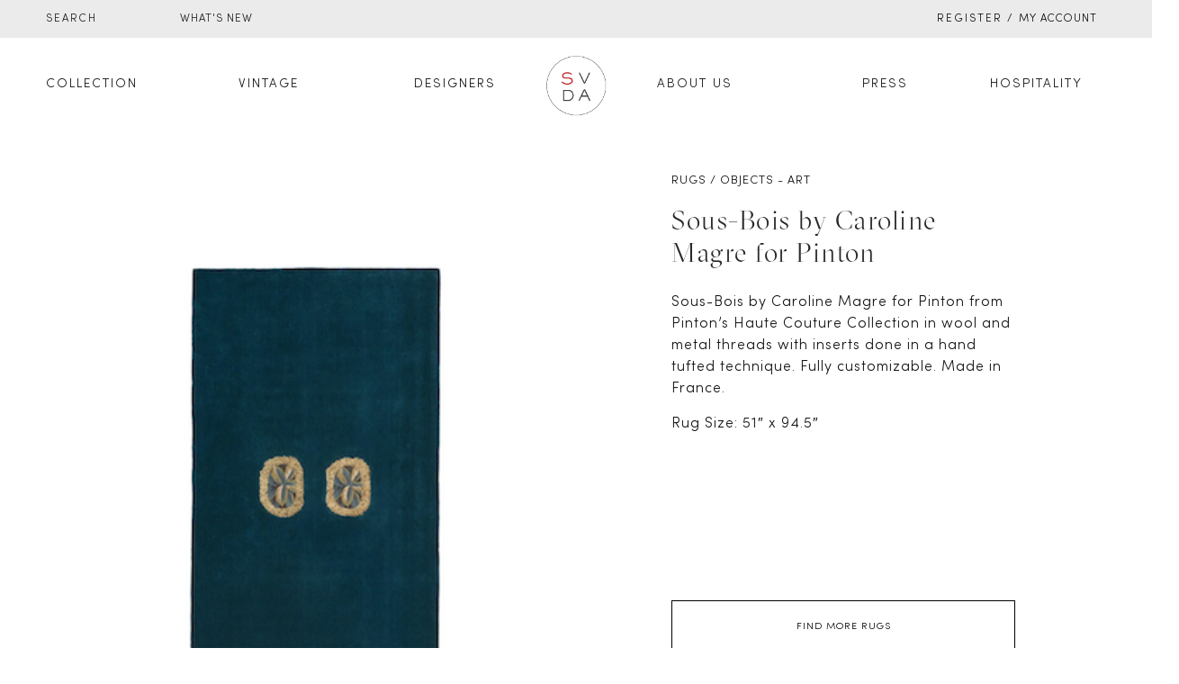

--- FILE ---
content_type: text/html; charset=UTF-8
request_url: https://studiovandenakker.com/product/sous-bois-by-caroline-magre-for-pinton/
body_size: 42245
content:
<!DOCTYPE html>
<html lang="en-US">
    <meta name="viewport" content="width=device-width, initial-scale=1">
    <head>
        <meta charset="UTF-8">
<script type="text/javascript">
/* <![CDATA[ */
var gform;gform||(document.addEventListener("gform_main_scripts_loaded",function(){gform.scriptsLoaded=!0}),document.addEventListener("gform/theme/scripts_loaded",function(){gform.themeScriptsLoaded=!0}),window.addEventListener("DOMContentLoaded",function(){gform.domLoaded=!0}),gform={domLoaded:!1,scriptsLoaded:!1,themeScriptsLoaded:!1,isFormEditor:()=>"function"==typeof InitializeEditor,callIfLoaded:function(o){return!(!gform.domLoaded||!gform.scriptsLoaded||!gform.themeScriptsLoaded&&!gform.isFormEditor()||(gform.isFormEditor()&&console.warn("The use of gform.initializeOnLoaded() is deprecated in the form editor context and will be removed in Gravity Forms 3.1."),o(),0))},initializeOnLoaded:function(o){gform.callIfLoaded(o)||(document.addEventListener("gform_main_scripts_loaded",()=>{gform.scriptsLoaded=!0,gform.callIfLoaded(o)}),document.addEventListener("gform/theme/scripts_loaded",()=>{gform.themeScriptsLoaded=!0,gform.callIfLoaded(o)}),window.addEventListener("DOMContentLoaded",()=>{gform.domLoaded=!0,gform.callIfLoaded(o)}))},hooks:{action:{},filter:{}},addAction:function(o,r,e,t){gform.addHook("action",o,r,e,t)},addFilter:function(o,r,e,t){gform.addHook("filter",o,r,e,t)},doAction:function(o){gform.doHook("action",o,arguments)},applyFilters:function(o){return gform.doHook("filter",o,arguments)},removeAction:function(o,r){gform.removeHook("action",o,r)},removeFilter:function(o,r,e){gform.removeHook("filter",o,r,e)},addHook:function(o,r,e,t,n){null==gform.hooks[o][r]&&(gform.hooks[o][r]=[]);var d=gform.hooks[o][r];null==n&&(n=r+"_"+d.length),gform.hooks[o][r].push({tag:n,callable:e,priority:t=null==t?10:t})},doHook:function(r,o,e){var t;if(e=Array.prototype.slice.call(e,1),null!=gform.hooks[r][o]&&((o=gform.hooks[r][o]).sort(function(o,r){return o.priority-r.priority}),o.forEach(function(o){"function"!=typeof(t=o.callable)&&(t=window[t]),"action"==r?t.apply(null,e):e[0]=t.apply(null,e)})),"filter"==r)return e[0]},removeHook:function(o,r,t,n){var e;null!=gform.hooks[o][r]&&(e=(e=gform.hooks[o][r]).filter(function(o,r,e){return!!(null!=n&&n!=o.tag||null!=t&&t!=o.priority)}),gform.hooks[o][r]=e)}});
/* ]]> */
</script>

        <!--[if IE]>
        <meta http-equiv="X-UA-Compatible" content="IE=edge,chrome=1">
        <![endif]-->
        <meta name="viewport" content="width=device-width, initial-scale=1">
        <link rel="profile" href="http://gmpg.org/xfn/11">
        <link rel="pingback" href="https://studiovandenakker.com/xmlrpc.php">
        <link rel="stylesheet" href="https://studiovandenakker.com/wp-content/themes/airi-child/assets/css/mobile.css">
        <link rel="icon" type="image/png" href="https://studiovandenakker.com/wp-content/uploads/2020/05/svda-logo.png"/>
        <title>Sous-Bois by Caroline Magre for Pinton &#8211; Studio Van Den Akker</title>
<meta name='robots' content='max-image-preview:large' />
	<style>img:is([sizes="auto" i], [sizes^="auto," i]) { contain-intrinsic-size: 3000px 1500px }</style>
	<link rel='dns-prefetch' href='//ajax.googleapis.com' />
<link rel='stylesheet' id='wp-block-library-css' href='https://studiovandenakker.com/wp-includes/css/dist/block-library/style.min.css?ver=6.8.2'  media='all' />
<style id='classic-theme-styles-inline-css' type='text/css'>
/*! This file is auto-generated */
.wp-block-button__link{color:#fff;background-color:#32373c;border-radius:9999px;box-shadow:none;text-decoration:none;padding:calc(.667em + 2px) calc(1.333em + 2px);font-size:1.125em}.wp-block-file__button{background:#32373c;color:#fff;text-decoration:none}
</style>
<link rel='stylesheet' id='gutenberg-pdfjs-style-css' href='https://studiovandenakker.com/wp-content/plugins/pdfjs-viewer-shortcode/inc/../blocks/build/style-index.css?ver=1768577223'  media='all' />
<style id='global-styles-inline-css' type='text/css'>
:root{--wp--preset--aspect-ratio--square: 1;--wp--preset--aspect-ratio--4-3: 4/3;--wp--preset--aspect-ratio--3-4: 3/4;--wp--preset--aspect-ratio--3-2: 3/2;--wp--preset--aspect-ratio--2-3: 2/3;--wp--preset--aspect-ratio--16-9: 16/9;--wp--preset--aspect-ratio--9-16: 9/16;--wp--preset--color--black: #000000;--wp--preset--color--cyan-bluish-gray: #abb8c3;--wp--preset--color--white: #ffffff;--wp--preset--color--pale-pink: #f78da7;--wp--preset--color--vivid-red: #cf2e2e;--wp--preset--color--luminous-vivid-orange: #ff6900;--wp--preset--color--luminous-vivid-amber: #fcb900;--wp--preset--color--light-green-cyan: #7bdcb5;--wp--preset--color--vivid-green-cyan: #00d084;--wp--preset--color--pale-cyan-blue: #8ed1fc;--wp--preset--color--vivid-cyan-blue: #0693e3;--wp--preset--color--vivid-purple: #9b51e0;--wp--preset--gradient--vivid-cyan-blue-to-vivid-purple: linear-gradient(135deg,rgba(6,147,227,1) 0%,rgb(155,81,224) 100%);--wp--preset--gradient--light-green-cyan-to-vivid-green-cyan: linear-gradient(135deg,rgb(122,220,180) 0%,rgb(0,208,130) 100%);--wp--preset--gradient--luminous-vivid-amber-to-luminous-vivid-orange: linear-gradient(135deg,rgba(252,185,0,1) 0%,rgba(255,105,0,1) 100%);--wp--preset--gradient--luminous-vivid-orange-to-vivid-red: linear-gradient(135deg,rgba(255,105,0,1) 0%,rgb(207,46,46) 100%);--wp--preset--gradient--very-light-gray-to-cyan-bluish-gray: linear-gradient(135deg,rgb(238,238,238) 0%,rgb(169,184,195) 100%);--wp--preset--gradient--cool-to-warm-spectrum: linear-gradient(135deg,rgb(74,234,220) 0%,rgb(151,120,209) 20%,rgb(207,42,186) 40%,rgb(238,44,130) 60%,rgb(251,105,98) 80%,rgb(254,248,76) 100%);--wp--preset--gradient--blush-light-purple: linear-gradient(135deg,rgb(255,206,236) 0%,rgb(152,150,240) 100%);--wp--preset--gradient--blush-bordeaux: linear-gradient(135deg,rgb(254,205,165) 0%,rgb(254,45,45) 50%,rgb(107,0,62) 100%);--wp--preset--gradient--luminous-dusk: linear-gradient(135deg,rgb(255,203,112) 0%,rgb(199,81,192) 50%,rgb(65,88,208) 100%);--wp--preset--gradient--pale-ocean: linear-gradient(135deg,rgb(255,245,203) 0%,rgb(182,227,212) 50%,rgb(51,167,181) 100%);--wp--preset--gradient--electric-grass: linear-gradient(135deg,rgb(202,248,128) 0%,rgb(113,206,126) 100%);--wp--preset--gradient--midnight: linear-gradient(135deg,rgb(2,3,129) 0%,rgb(40,116,252) 100%);--wp--preset--font-size--small: 13px;--wp--preset--font-size--medium: 20px;--wp--preset--font-size--large: 36px;--wp--preset--font-size--x-large: 42px;--wp--preset--spacing--20: 0.44rem;--wp--preset--spacing--30: 0.67rem;--wp--preset--spacing--40: 1rem;--wp--preset--spacing--50: 1.5rem;--wp--preset--spacing--60: 2.25rem;--wp--preset--spacing--70: 3.38rem;--wp--preset--spacing--80: 5.06rem;--wp--preset--shadow--natural: 6px 6px 9px rgba(0, 0, 0, 0.2);--wp--preset--shadow--deep: 12px 12px 50px rgba(0, 0, 0, 0.4);--wp--preset--shadow--sharp: 6px 6px 0px rgba(0, 0, 0, 0.2);--wp--preset--shadow--outlined: 6px 6px 0px -3px rgba(255, 255, 255, 1), 6px 6px rgba(0, 0, 0, 1);--wp--preset--shadow--crisp: 6px 6px 0px rgba(0, 0, 0, 1);}:where(.is-layout-flex){gap: 0.5em;}:where(.is-layout-grid){gap: 0.5em;}body .is-layout-flex{display: flex;}.is-layout-flex{flex-wrap: wrap;align-items: center;}.is-layout-flex > :is(*, div){margin: 0;}body .is-layout-grid{display: grid;}.is-layout-grid > :is(*, div){margin: 0;}:where(.wp-block-columns.is-layout-flex){gap: 2em;}:where(.wp-block-columns.is-layout-grid){gap: 2em;}:where(.wp-block-post-template.is-layout-flex){gap: 1.25em;}:where(.wp-block-post-template.is-layout-grid){gap: 1.25em;}.has-black-color{color: var(--wp--preset--color--black) !important;}.has-cyan-bluish-gray-color{color: var(--wp--preset--color--cyan-bluish-gray) !important;}.has-white-color{color: var(--wp--preset--color--white) !important;}.has-pale-pink-color{color: var(--wp--preset--color--pale-pink) !important;}.has-vivid-red-color{color: var(--wp--preset--color--vivid-red) !important;}.has-luminous-vivid-orange-color{color: var(--wp--preset--color--luminous-vivid-orange) !important;}.has-luminous-vivid-amber-color{color: var(--wp--preset--color--luminous-vivid-amber) !important;}.has-light-green-cyan-color{color: var(--wp--preset--color--light-green-cyan) !important;}.has-vivid-green-cyan-color{color: var(--wp--preset--color--vivid-green-cyan) !important;}.has-pale-cyan-blue-color{color: var(--wp--preset--color--pale-cyan-blue) !important;}.has-vivid-cyan-blue-color{color: var(--wp--preset--color--vivid-cyan-blue) !important;}.has-vivid-purple-color{color: var(--wp--preset--color--vivid-purple) !important;}.has-black-background-color{background-color: var(--wp--preset--color--black) !important;}.has-cyan-bluish-gray-background-color{background-color: var(--wp--preset--color--cyan-bluish-gray) !important;}.has-white-background-color{background-color: var(--wp--preset--color--white) !important;}.has-pale-pink-background-color{background-color: var(--wp--preset--color--pale-pink) !important;}.has-vivid-red-background-color{background-color: var(--wp--preset--color--vivid-red) !important;}.has-luminous-vivid-orange-background-color{background-color: var(--wp--preset--color--luminous-vivid-orange) !important;}.has-luminous-vivid-amber-background-color{background-color: var(--wp--preset--color--luminous-vivid-amber) !important;}.has-light-green-cyan-background-color{background-color: var(--wp--preset--color--light-green-cyan) !important;}.has-vivid-green-cyan-background-color{background-color: var(--wp--preset--color--vivid-green-cyan) !important;}.has-pale-cyan-blue-background-color{background-color: var(--wp--preset--color--pale-cyan-blue) !important;}.has-vivid-cyan-blue-background-color{background-color: var(--wp--preset--color--vivid-cyan-blue) !important;}.has-vivid-purple-background-color{background-color: var(--wp--preset--color--vivid-purple) !important;}.has-black-border-color{border-color: var(--wp--preset--color--black) !important;}.has-cyan-bluish-gray-border-color{border-color: var(--wp--preset--color--cyan-bluish-gray) !important;}.has-white-border-color{border-color: var(--wp--preset--color--white) !important;}.has-pale-pink-border-color{border-color: var(--wp--preset--color--pale-pink) !important;}.has-vivid-red-border-color{border-color: var(--wp--preset--color--vivid-red) !important;}.has-luminous-vivid-orange-border-color{border-color: var(--wp--preset--color--luminous-vivid-orange) !important;}.has-luminous-vivid-amber-border-color{border-color: var(--wp--preset--color--luminous-vivid-amber) !important;}.has-light-green-cyan-border-color{border-color: var(--wp--preset--color--light-green-cyan) !important;}.has-vivid-green-cyan-border-color{border-color: var(--wp--preset--color--vivid-green-cyan) !important;}.has-pale-cyan-blue-border-color{border-color: var(--wp--preset--color--pale-cyan-blue) !important;}.has-vivid-cyan-blue-border-color{border-color: var(--wp--preset--color--vivid-cyan-blue) !important;}.has-vivid-purple-border-color{border-color: var(--wp--preset--color--vivid-purple) !important;}.has-vivid-cyan-blue-to-vivid-purple-gradient-background{background: var(--wp--preset--gradient--vivid-cyan-blue-to-vivid-purple) !important;}.has-light-green-cyan-to-vivid-green-cyan-gradient-background{background: var(--wp--preset--gradient--light-green-cyan-to-vivid-green-cyan) !important;}.has-luminous-vivid-amber-to-luminous-vivid-orange-gradient-background{background: var(--wp--preset--gradient--luminous-vivid-amber-to-luminous-vivid-orange) !important;}.has-luminous-vivid-orange-to-vivid-red-gradient-background{background: var(--wp--preset--gradient--luminous-vivid-orange-to-vivid-red) !important;}.has-very-light-gray-to-cyan-bluish-gray-gradient-background{background: var(--wp--preset--gradient--very-light-gray-to-cyan-bluish-gray) !important;}.has-cool-to-warm-spectrum-gradient-background{background: var(--wp--preset--gradient--cool-to-warm-spectrum) !important;}.has-blush-light-purple-gradient-background{background: var(--wp--preset--gradient--blush-light-purple) !important;}.has-blush-bordeaux-gradient-background{background: var(--wp--preset--gradient--blush-bordeaux) !important;}.has-luminous-dusk-gradient-background{background: var(--wp--preset--gradient--luminous-dusk) !important;}.has-pale-ocean-gradient-background{background: var(--wp--preset--gradient--pale-ocean) !important;}.has-electric-grass-gradient-background{background: var(--wp--preset--gradient--electric-grass) !important;}.has-midnight-gradient-background{background: var(--wp--preset--gradient--midnight) !important;}.has-small-font-size{font-size: var(--wp--preset--font-size--small) !important;}.has-medium-font-size{font-size: var(--wp--preset--font-size--medium) !important;}.has-large-font-size{font-size: var(--wp--preset--font-size--large) !important;}.has-x-large-font-size{font-size: var(--wp--preset--font-size--x-large) !important;}
:where(.wp-block-post-template.is-layout-flex){gap: 1.25em;}:where(.wp-block-post-template.is-layout-grid){gap: 1.25em;}
:where(.wp-block-columns.is-layout-flex){gap: 2em;}:where(.wp-block-columns.is-layout-grid){gap: 2em;}
:root :where(.wp-block-pullquote){font-size: 1.5em;line-height: 1.6;}
</style>
<link rel='stylesheet' id='rs-plugin-settings-css' href='https://studiovandenakker.com/wp-content/plugins/revslider/public/assets/css/settings.css?ver=5.4.8'  media='all' />
<style id='rs-plugin-settings-inline-css' type='text/css'>
#rs-demo-id {}
</style>
<link rel='stylesheet' id='photoswipe-css' href='https://studiovandenakker.com/wp-content/plugins/woocommerce/assets/css/photoswipe/photoswipe.min.css?ver=10.0.4'  media='all' />
<link rel='stylesheet' id='photoswipe-default-skin-css' href='https://studiovandenakker.com/wp-content/plugins/woocommerce/assets/css/photoswipe/default-skin/default-skin.min.css?ver=10.0.4'  media='all' />
<style id='woocommerce-inline-inline-css' type='text/css'>
.woocommerce form .form-row .required { visibility: visible; }
</style>
<link rel='stylesheet' id='brands-styles-css' href='https://studiovandenakker.com/wp-content/plugins/woocommerce/assets/css/brands.css?ver=10.0.4'  media='all' />
<link rel='stylesheet' id='wa_wcc_mtree_css_file-css' href='https://studiovandenakker.com/wp-content/plugins/woocommerce-product-category-selection-widget/assets/css/mtree.css?ver=6.8.2'  media='all' />
<link rel='stylesheet' id='font-awesome-css' href='https://studiovandenakker.com/wp-content/themes/airi/assets/css/font-awesome.min.css'  media='all' />
<style id='font-awesome-inline-css' type='text/css'>
@font-face{
                font-family: 'FontAwesome';
                src: url('//studiovandenakker.com/wp-content/themes/airi/assets/fonts/fontawesome-webfont.eot');
                src: url('//studiovandenakker.com/wp-content/themes/airi/assets/fonts/fontawesome-webfont.eot') format('embedded-opentype'),
                     url('//studiovandenakker.com/wp-content/themes/airi/assets/fonts/fontawesome-webfont.woff2') format('woff2'),
                     url('//studiovandenakker.com/wp-content/themes/airi/assets/fonts/fontawesome-webfont.woff') format('woff'),
                     url('//studiovandenakker.com/wp-content/themes/airi/assets/fonts/fontawesome-webfont.ttf') format('truetype'),
                     url('//studiovandenakker.com/wp-content/themes/airi/assets/fonts/fontawesome-webfont.svg') format('svg');
                font-weight:normal;
                font-style:normal
            }
</style>
<link rel='stylesheet' id='airi-theme-css' href='https://studiovandenakker.com/wp-content/themes/airi/style.css'  media='all' />
<style id='airi-theme-inline-css' type='text/css'>
.site-loading .la-image-loading {opacity: 1;visibility: visible}.la-image-loading.spinner-custom .content {width: 100px;margin-top: -50px;height: 100px;margin-left: -50px;text-align: center}.la-image-loading.spinner-custom .content img {width: auto;margin: 0 auto}.site-loading #page.site {opacity: 0;transition: all .3s ease-in-out}#page.site {opacity: 1}.la-image-loading {opacity: 0;position: fixed;z-index: 999999;left: 0;top: 0;right: 0;bottom: 0;background: #fff;overflow: hidden;transition: all .3s ease-in-out;-webkit-transition: all .3s ease-in-out;visibility: hidden}.la-image-loading .content {position: absolute;width: 50px;height: 50px;top: 50%;left: 50%;margin-left: -25px;margin-top: -25px}.la-loader.spinner1 {width: 40px;height: 40px;margin: 5px;display: block;box-shadow: 0 0 20px 0 rgba(0, 0, 0, 0.15);-webkit-box-shadow: 0 0 20px 0 rgba(0, 0, 0, 0.15);-webkit-animation: la-rotateplane 1.2s infinite ease-in-out;animation: la-rotateplane 1.2s infinite ease-in-out;border-radius: 3px;-moz-border-radius: 3px;-webkit-border-radius: 3px}.la-loader.spinner2 {width: 40px;height: 40px;margin: 5px;box-shadow: 0 0 20px 0 rgba(0, 0, 0, 0.15);-webkit-box-shadow: 0 0 20px 0 rgba(0, 0, 0, 0.15);border-radius: 100%;-webkit-animation: la-scaleout 1.0s infinite ease-in-out;animation: la-scaleout 1.0s infinite ease-in-out}.la-loader.spinner3 {margin: 15px 0 0 -10px;width: 70px;text-align: center}.la-loader.spinner3 [class*="bounce"] {width: 18px;height: 18px;box-shadow: 0 0 20px 0 rgba(0, 0, 0, 0.15);-webkit-box-shadow: 0 0 20px 0 rgba(0, 0, 0, 0.15);border-radius: 100%;display: inline-block;-webkit-animation: la-bouncedelay 1.4s infinite ease-in-out;animation: la-bouncedelay 1.4s infinite ease-in-out;-webkit-animation-fill-mode: both;animation-fill-mode: both}.la-loader.spinner3 .bounce1 {-webkit-animation-delay: -.32s;animation-delay: -.32s}.la-loader.spinner3 .bounce2 {-webkit-animation-delay: -.16s;animation-delay: -.16s}.la-loader.spinner4 {margin: 5px;width: 40px;height: 40px;text-align: center;-webkit-animation: la-rotate 2.0s infinite linear;animation: la-rotate 2.0s infinite linear}.la-loader.spinner4 [class*="dot"] {width: 60%;height: 60%;display: inline-block;position: absolute;top: 0;border-radius: 100%;-webkit-animation: la-bounce 2.0s infinite ease-in-out;animation: la-bounce 2.0s infinite ease-in-out;box-shadow: 0 0 20px 0 rgba(0, 0, 0, 0.15);-webkit-box-shadow: 0 0 20px 0 rgba(0, 0, 0, 0.15)}.la-loader.spinner4 .dot2 {top: auto;bottom: 0;-webkit-animation-delay: -1.0s;animation-delay: -1.0s}.la-loader.spinner5 {margin: 5px;width: 40px;height: 40px}.la-loader.spinner5 div {width: 33%;height: 33%;float: left;-webkit-animation: la-cubeGridScaleDelay 1.3s infinite ease-in-out;animation: la-cubeGridScaleDelay 1.3s infinite ease-in-out}.la-loader.spinner5 div:nth-child(1), .la-loader.spinner5 div:nth-child(5), .la-loader.spinner5 div:nth-child(9) {-webkit-animation-delay: .2s;animation-delay: .2s}.la-loader.spinner5 div:nth-child(2), .la-loader.spinner5 div:nth-child(6) {-webkit-animation-delay: .3s;animation-delay: .3s}.la-loader.spinner5 div:nth-child(3) {-webkit-animation-delay: .4s;animation-delay: .4s}.la-loader.spinner5 div:nth-child(4), .la-loader.spinner5 div:nth-child(8) {-webkit-animation-delay: .1s;animation-delay: .1s}.la-loader.spinner5 div:nth-child(7) {-webkit-animation-delay: 0s;animation-delay: 0s}@-webkit-keyframes la-rotateplane {0% {-webkit-transform: perspective(120px)}50% {-webkit-transform: perspective(120px) rotateY(180deg)}100% {-webkit-transform: perspective(120px) rotateY(180deg) rotateX(180deg)}}@keyframes la-rotateplane {0% {transform: perspective(120px) rotateX(0deg) rotateY(0deg)}50% {transform: perspective(120px) rotateX(-180.1deg) rotateY(0deg)}100% {transform: perspective(120px) rotateX(-180deg) rotateY(-179.9deg)}}@-webkit-keyframes la-scaleout {0% {-webkit-transform: scale(0)}100% {-webkit-transform: scale(1);opacity: 0}}@keyframes la-scaleout {0% {transform: scale(0);-webkit-transform: scale(0)}100% {transform: scale(1);-webkit-transform: scale(1);opacity: 0}}@-webkit-keyframes la-bouncedelay {0%, 80%, 100% {-webkit-transform: scale(0)}40% {-webkit-transform: scale(1)}}@keyframes la-bouncedelay {0%, 80%, 100% {transform: scale(0)}40% {transform: scale(1)}}@-webkit-keyframes la-rotate {100% {-webkit-transform: rotate(360deg)}}@keyframes la-rotate {100% {transform: rotate(360deg);-webkit-transform: rotate(360deg)}}@-webkit-keyframes la-bounce {0%, 100% {-webkit-transform: scale(0)}50% {-webkit-transform: scale(1)}}@keyframes la-bounce {0%, 100% {transform: scale(0)}50% {transform: scale(1)}}@-webkit-keyframes la-cubeGridScaleDelay {0% {-webkit-transform: scale3d(1, 1, 1)}35% {-webkit-transform: scale3d(0, 0, 1)}70% {-webkit-transform: scale3d(1, 1, 1)}100% {-webkit-transform: scale3d(1, 1, 1)}}@keyframes la-cubeGridScaleDelay {0% {transform: scale3d(1, 1, 1)}35% {transform: scale3d(0, 0, 1)}70% {transform: scale3d(1, 1, 1)}100% {transform: scale3d(1, 1, 1)}}.la-loader.spinner1, .la-loader.spinner2, .la-loader.spinner3 [class*="bounce"], .la-loader.spinner4 [class*="dot"], .la-loader.spinner5 div{background-color: #CF987E}.show-when-logged{display: none !important}.section-page-header{color: #8A8A8A;background-repeat: repeat;background-position: left top}.section-page-header .page-title{color: #252634}.section-page-header a{color: #8A8A8A}.section-page-header a:hover{color: #CF987E}.section-page-header .page-header-inner{padding-top: 25px;padding-bottom: 25px}@media(min-width: 768px){.section-page-header .page-header-inner{padding-top: 25px;padding-bottom: 25px}}@media(min-width: 992px){.section-page-header .page-header-inner{padding-top: 40px;padding-bottom: 40px}}@media(min-width: 1440px){.section-page-header .page-header-inner{padding-top: 40px;padding-bottom: 40px}}.site-main{padding-top:70px;padding-bottom:30px}body.airi-body{font-size: 16px;background-repeat: repeat;background-position: left top}body.airi-body.body-boxed #page.site{width: 1230px;max-width: 100%;margin-left: auto;margin-right: auto;background-repeat: repeat;background-position: left top}body.airi-body.body-boxed .site-header .site-header-inner{max-width: 1230px}body.airi-body.body-boxed .site-header.is-sticky .site-header-inner{left: calc( (100% - 1230px)/2 );left: -webkit-calc( (100% - 1230px)/2 )}#masthead_aside,.site-header .site-header-inner{background-repeat: repeat;background-position: left top;background-color: #fff}.enable-header-transparency .site-header:not(.is-sticky) .site-header-inner{background-repeat: repeat;background-position: left top;background-color: rgba(0,0,0,0)}.footer-top{background-repeat: repeat;background-position: left top}.open-newsletter-popup .lightcase-inlineWrap{background-repeat: repeat;background-position: left top}.header-v6 #masthead_aside .mega-menu > li > a,.header-v7 #header_aside .mega-menu > li > a,.site-main-nav .main-menu > li > a{font-size: 16px}.mega-menu .popup{font-size: 12px}.mega-menu .mm-popup-wide .inner > ul.sub-menu > li li > a,.mega-menu .mm-popup-narrow li.menu-item > a{font-size: 12px}.mega-menu .mm-popup-wide .inner > ul.sub-menu > li > a{font-size: 13px}.site-header .site-branding a{height: 100px;line-height: 100px}.site-header .header-component-inner{padding-top: 30px;padding-bottom: 30px}.site-header .header-main .la_com_action--dropdownmenu .menu,.site-header .mega-menu > li > .popup{margin-top: 50px}.site-header .header-main .la_com_action--dropdownmenu:hover .menu,.site-header .mega-menu > li:hover > .popup{margin-top: 30px}.site-header.is-sticky .site-branding a{height: 80px;line-height: 80px}.site-header.is-sticky .header-component-inner{padding-top: 20px;padding-bottom: 20px}.site-header.is-sticky .header-main .la_com_action--dropdownmenu .menu,.site-header.is-sticky .mega-menu > li > .popup{margin-top: 40px}.site-header.is-sticky .header-main .la_com_action--dropdownmenu:hover .menu,.site-header.is-sticky .mega-menu > li:hover > .popup{margin-top: 20px}@media(max-width: 1300px) and (min-width: 992px){.site-header .site-branding a{height: 100px;line-height: 100px}.site-header .header-component-inner{padding-top: 30px;padding-bottom: 30px}.site-header .header-main .la_com_action--dropdownmenu .menu,.site-header .mega-menu > li > .popup{margin-top: 50px}.site-header .header-main .la_com_action--dropdownmenu:hover .menu,.site-header .mega-menu > li:hover > .popup{margin-top: 30px}.site-header.is-sticky .site-branding a{height: 80px;line-height: 80px}.site-header.is-sticky .header-component-inner{padding-top: 20px;padding-bottom: 20px}.site-header.is-sticky .header-main .la_com_action--dropdownmenu .menu,.site-header.is-sticky .mega-menu > li > .popup{margin-top: 40px}.site-header.is-sticky .header-main .la_com_action--dropdownmenu:hover .menu,.site-header.is-sticky .mega-menu > li:hover > .popup{margin-top: 20px}}@media(max-width: 991px){.site-header-mobile .site-branding a{height: 70px;line-height: 70px}.site-header-mobile .header-component-inner{padding-top: 15px;padding-bottom: 15px}.site-header-mobile.is-sticky .site-branding a{height: 70px;line-height: 70px}.site-header-mobile.is-sticky .header-component-inner{padding-top: 15px;padding-bottom: 15px}}.header-v5 #masthead_aside{background-repeat: repeat;background-position: left top;background-color: #fff}.header-v5.enable-header-transparency #masthead_aside{background-repeat: repeat;background-position: left top;background-color: rgba(0,0,0,0)}.widget_recent_entries .pr-item .pr-item--right a, .single_post_quote_wrap .quote-wrapper .format-content, .la_testimonials--style-2 .loop__item__desc, .la_testimonials--style-3 .loop__item__desc, .la_testimonials--style-4 .loop__item__desc, .la_testimonials--style-5 .loop__item__desc, .la_testimonials--style-7 .loop__item__desc, .la_testimonials--style-9 .loop__item__desc, .la-sc-icon-boxes.icon-type-number .type-number, .member--style-1 .loop__item__meta, .member--style-2 .member__item__role, .member--style-3 .member__item__role, .banner-type-5 .b-title1, .la-blockquote.style-2 p, .la-blockquote.style-3 p,.la_testimonials--style-1 .loop__item__desc,.la_testimonials--style-1 .testimonial_item--role,.la_testimonials--style-8 .loop__item__desc,.elm-countdown.elm-countdown-style-3 .countdown-period,.elm-countdown.elm-countdown-style-4 .countdown-period,.la-blockquote.style-4 p,.three-font-family,.highlight-font-family {font-family: "Arial", "Helvetica Neue", Arial, sans-serif; }h1,.h1, h2,.h2, h3,.h3, h4,.h4, h5,.h5, h6,.h6, .la-service-box.service-type-3 .b-title1, .heading-font-family {font-family: "Arial", "Helvetica Neue", Arial, sans-serif; }body, .la-blockquote.style-1 footer {font-family: "Arial", "Helvetica Neue", Arial, sans-serif; }.background-color-primary, .slick__nav_style1 .slick-slider .slick-arrow:hover, .item--link-overlay:before, .dl-menu .tip.hot,.mega-menu .tip.hot,.menu .tip.hot, .comment-form .form-submit input:hover, .la_testimonials--style-4 .loop__item__desc:after, .pf-default.pf-style-1 .loop__item__info:after, .pf-default.pf-style-2 .loop__item__info, .pf-default.pf-style-4 .loop__item__info:after, .pf-default.pf-style-5 .loop__item__thumbnail--linkoverlay:before, .member--style-4 .loop__item__thumbnail .item--social a:hover, .member--style-7 .loop__item__thumbnail .item--social a:hover, .pricing.style-1:hover .pricing__action a, .pricing.style-4:hover .pricing__action a, .pricing.style-5:hover .pricing__action a, .banner-type-10 .banner--link-overlay:hover .hidden, .woocommerce > .return-to-shop .button:hover, .la-newsletter-popup .yikes-easy-mc-form .yikes-easy-mc-submit-button:hover, .la_hotspot_sc[data-style="color_pulse"] .la_hotspot, .la_hotspot_sc .la_hotspot_wrap .nttip, .single-release-content .lastudio-release-buttons .lastudio-release-button a, .social-media-link.style-round a:hover, .social-media-link.style-square a:hover, .social-media-link.style-circle a:hover, .social-media-link.style-outline a:hover, .social-media-link.style-circle-outline a:hover, .la-timeline-wrap.style-1 .timeline-block .timeline-dot, .products-list .product_item .product_item--thumbnail .product_item--action .quickview:hover,.products-grid-3 .product_item_thumbnail_action .button:hover,.products-grid-2 .product_item_thumbnail_action .button:hover,.products-grid-1 .product_item_thumbnail_action .button:hover, .woocommerce.special_offers .product_item--info .la-custom-badge, .la-woo-product-gallery > .woocommerce-product-gallery__trigger, .product--summary .single_add_to_cart_button:hover, .wc_tabs_at_bottom .wc-tabs li.active > a:after, .custom-product-wrap .block_heading--title span:after, .woocommerce-MyAccount-navigation li:hover a, .woocommerce-MyAccount-navigation li.is-active a, .registration-form .button, .socials-color a:hover {background-color: #CF987E; }.background-color-secondary, .la-pagination ul .page-numbers.current, .la-pagination ul .page-numbers:hover, .slick-slider .slick-dots button, .wc-toolbar .wc-ordering ul li:hover a, .wc-toolbar .wc-ordering ul li.active a, .widget_layered_nav.widget_layered_nav--borderstyle li:hover a, .widget_layered_nav.widget_layered_nav--borderstyle li.active a, .showposts-loop.showposts-list .btn-readmore:hover, .showposts-loop.grid-3 .btn-readmore:hover, .showposts-loop.grid-4 .btn-readmore:hover, .comment-form .form-submit input, .pf-default.pf-style-3 .loop__item__info:after, .pricing.style-1 .pricing__action a, .woocommerce > .return-to-shop .button, .la-newsletter-popup .yikes-easy-mc-form .yikes-easy-mc-submit-button, .single-release-content .lastudio-release-buttons .lastudio-release-button a:hover, .social-media-link.style-round a, .social-media-link.style-square a, .social-media-link.style-circle a, .product--summary .single_add_to_cart_button {background-color: #282828; }.background-color-secondary, .socials-color a {background-color: #282828; }.background-color-body {background-color: #131313; }.background-color-border {background-color: #A3A3A3; }a:hover, .elm-loadmore-ajax a:hover, .search-form .search-button:hover, .slick-slider .slick-dots li:hover span,.slick-slider .slick-dots .slick-active span, .slick-slider .slick-arrow:hover,.la-slick-nav .slick-arrow:hover, .vertical-style ul li:hover a, .vertical-style ul li.active a, .widget.widget_product_tag_cloud a.active,.widget.widget_product_tag_cloud .active a,.widget.product-sort-by .active a,.widget.widget_layered_nav .active a,.widget.la-price-filter-list .active a, .product_list_widget a:hover, #header_aside .btn-aside-toggle:hover, .dl-menu .tip.hot .tip-arrow:before,.mega-menu .tip.hot .tip-arrow:before,.menu .tip.hot .tip-arrow:before, .showposts-loop.showposts-list.list-2 .loop__item__meta__top, .showposts-loop.grid-5 .loop__item__meta__top, .la_testimonials--style-2 .entry-title, .la_testimonials--style-3 .entry-title, ul.list-icon-checked li:before,ol.list-icon-checked li:before,.list-icon-checked .wpb_wrapper > ol li:before,.list-icon-checked .wpb_wrapper > ul li:before, ul.list-icon-checked2 li:before,ol.list-icon-checked2 li:before,.list-icon-checked2 .wpb_wrapper > ol li:before,.list-icon-checked2 .wpb_wrapper > ul li:before, ul.list-icon-dots li:before,ol.list-icon-dots li:before,.list-icon-dots .wpb_wrapper > ol li:before,.list-icon-dots .wpb_wrapper > ul li:before, .vc_custom_heading.heading__button2 a:hover, .member--style-5 .entry-title, .member--style-7 .loop__item__meta, .wpb-js-composer .la__tta .vc_active .vc_tta-panel-heading .vc_tta-panel-title, .la__ttaac > .vc_tta.accordion--1 .vc_tta-panel.vc_active .vc_tta-title-text, .la-service-box.service-type-4 .box-inner:hover .b-title1, .easy_mc__style1 .yikes-easy-mc-form .yikes-easy-mc-submit-button:hover, .easy_mc__style3 .yikes-easy-mc-form .yikes-easy-mc-submit-button:hover, .la-lists-icon .la-sc-icon-item > span, ul.list-dots.primary > li:before,ul.list-checked.primary > li:before, body .vc_toggle.vc_toggle_default.vc_toggle_active .vc_toggle_title h4, .la-timeline-wrap.style-1 .timeline-block .timeline-subtitle, .product_item--thumbnail .elm-countdown .countdown-amount, .product_item .price ins, .product--summary .social--sharing a:hover, .product--summary .add_compare:hover,.product--summary .add_wishlist:hover, .cart-collaterals .woocommerce-shipping-calculator .button:hover,.cart-collaterals .la-coupon .button:hover, #customer_login .woocommerce-privacy-policy-text a, p.lost_password {color: #CF987E; }.text-color-primary {color: #CF987E !important; }.swatch-wrapper:hover, .swatch-wrapper.selected, .member--style-2 .loop__item__thumbnail:after, .member--style-3 .loop__item__info:after, .member--style-3 .loop__item__info:before, .la__tta .tab--2 .vc_tta-tabs-list .vc_active a, .la__tta .tab--4 .vc_tta-tabs-list .vc_active .vc_tta-title-text, .banner-type-7 .box-inner:hover .banner--btn,.banner-type-7 .banner--btn:hover, .la-service-box.service-type-4 .box-inner:hover, .social-media-link.style-outline a:hover, .social-media-link.style-circle-outline a:hover {border-color: #CF987E; }.border-color-primary {border-color: #CF987E !important; }.border-top-color-primary {border-top-color: #CF987E !important; }.border-bottom-color-primary {border-bottom-color: #CF987E !important; }.border-left-color-primary {border-left-color: #CF987E !important; }.border-right-color-primary {border-right-color: #CF987E !important; }.woocommerce-message,.woocommerce-error,.woocommerce-info, .form-row label, .wc-toolbar .woocommerce-result-count,.wc-toolbar .wc-view-toggle .active, .wc-toolbar .wc-view-count li.active, div.quantity, .widget_recent_entries .pr-item .pr-item--right a:not(:hover), .widget_recent_comments li.recentcomments a, .product_list_widget a, .product_list_widget .amount, .sf-fields .search-field:focus, #header_aside .btn-aside-toggle, .widget.widget_product_tag_cloud .tagcloud, .sidebar-inner .dokan-category-menu #cat-drop-stack > ul li.parent-cat-wrap, .showposts-loop .loop__item__meta--footer, .author-info__name,.author-info__link, .post-navigation .blog_pn_nav-title, .post-navigation .blog_pn_nav-text, .commentlist .comment-meta .comment-author, .woocommerce-Reviews .woocommerce-review__author, .woocommerce-Reviews .woocommerce-Reviews-title,.comments-container .comments-title h3,.comment-respond .comment-reply-title, .portfolio-nav, .pf-info-wrapper .pf-info-label, .pf-info-wrapper .social--sharing a:hover, .la_testimonials--style-1 .loop__item__desc, .la_testimonials--style-2 .testimonial_item, .la_testimonials--style-3 .loop__item__desc, .la_testimonials--style-4, .la_testimonials--style-7 .loop__item__inner, .la_testimonials--style-9 .loop__item__inner2, .la_testimonials--style-10 .loop__item__inner2, .ib-link-read_more .icon-boxes-inner > a:not(:hover), .vc_custom_heading.heading__button a, .vc_custom_heading.heading__button2 a, .vc_custom_heading.heading__button_intab a, .pf-default.pf-style-6 .loop__item__info, .pf-special.pf-style-1 .loop__item__info, .member--style-2 .member__item__role, .member--style-3 .member__item__role, .member--style-3 .item--social, .member--style-5 .loop__item__info, .pricing.style-2 .pricing__price-box, .pricing.style-3 .pricing__title, .pricing.style-3 .pricing__price-box, .elm-countdown.elm-countdown-style-1 .countdown-amount, .elm-countdown.elm-countdown-style-3 .countdown-amount, .elm-countdown.elm-countdown-style-4, .la__tta .tab--1 .vc_tta-tabs-list .vc_active a, .la__tta .tab--2 .vc_tta-tabs-list li a, .la__tta .tab--3 .vc_tta-tabs-list .vc_active a, .la__tta .tab--4 .vc_tta-tabs-list .vc_active a, .la-service-box.service-type-1 .banner--info, .la-service-box.service-type-3 .b-title1, .la-service-box.service-type-4 .b-title1, .la-service-box.service-type-5, .easy_mc__style1 .yikes-easy-mc-form .yikes-easy-mc-email:focus, .easy_mc__style1 .yikes-easy-mc-form .yikes-easy-mc-submit-button, .easy_mc__style3 .yikes-easy-mc-form .yikes-easy-mc-submit-button, .single-release-content .release-info-container .release-meta-container strong, .la-blockquote.style-4, .la-blockquote.style-3, ul.list-dots.secondary > li:before,ul.list-checked.secondary > li:before, .product_item--info .elm-countdown .countdown-amount, .product_item .price > .amount, .products-list .product_item .price, .products-list .product_item .product_item--info .add_compare,.products-list .product_item .product_item--info .add_wishlist, .products-list-mini .product_item .price, .products-list .product_item .product_item--thumbnail .product_item--action .quickview,.products-grid-3 .product_item_thumbnail_action .button,.products-grid-2 .product_item_thumbnail_action .button,.products-grid-1 .product_item_thumbnail_action .button, .la-woo-thumbs .slick-arrow, .product--summary .entry-summary > .stock.in-stock, .product--summary .product-nextprev, .product--summary .single-price-wrapper .price ins .amount,.product--summary .single-price-wrapper .price > .amount, .product--summary .product_meta, .product--summary .product_meta_sku_wrapper, .product--summary .product-share-box, .product--summary .group_table td, .product--summary .variations td, .product--summary .add_compare,.product--summary .add_wishlist, .wc-tabs li:hover > a,.wc-tabs li.active > a, .wc-tab .wc-tab-title, #tab-description .tab-content, .shop_table td.product-price,.shop_table td.product-subtotal, .cart-collaterals .shop_table, .cart-collaterals .woocommerce-shipping-calculator .button,.cart-collaterals .la-coupon .button, .woocommerce > p.cart-empty, table.woocommerce-checkout-review-order-table, .wc_payment_methods .wc_payment_method label, .woocommerce-order ul strong, .blog-main-loop__btn-loadmore {color: #282828; }.text-color-secondary {color: #282828 !important; }input:focus, select:focus, textarea:focus, .showposts-loop.showposts-list .btn-readmore:hover, .showposts-loop.grid-3 .btn-readmore:hover, .showposts-loop.grid-4 .btn-readmore:hover, .vc_custom_heading.heading__button a:hover, .vc_custom_heading.heading__button_intab a:hover {border-color: #282828; }.border-color-secondary {border-color: #282828 !important; }.border-top-color-secondary {border-top-color: #282828 !important; }.border-bottom-color-secondary {border-bottom-color: #282828 !important; }.border-left-color-secondary {border-left-color: #282828 !important; }.border-right-color-secondary {border-right-color: #282828 !important; }h1,.h1, h2,.h2, h3,.h3, h4,.h4, h5,.h5, h6,.h6, table th, .sidebar-inner ul.menu li, .sidebar-inner .dokan-category-menu .widget-title, .product--summary .social--sharing a, .extradiv-after-frm-cart {color: #282828; }.text-color-heading {color: #282828 !important; }.border-color-heading {border-color: #282828 !important; }.border-top-color-heading {border-top-color: #282828 !important; }.border-bottom-color-heading {border-bottom-color: #282828 !important; }.border-left-color-heading {border-left-color: #282828 !important; }.border-right-color-heading {border-right-color: #282828 !important; }.text-color-three {color: #A3A3A3 !important; }.border-color-three {border-color: #A3A3A3 !important; }.border-top-color-three {border-top-color: #A3A3A3 !important; }.border-bottom-color-three {border-bottom-color: #A3A3A3 !important; }.border-left-color-three {border-left-color: #A3A3A3 !important; }.border-right-color-three {border-right-color: #A3A3A3 !important; }body, .la__tta .tab--3 .vc_tta-tabs-list, .easy_mc__style1 .yikes-easy-mc-form .yikes-easy-mc-email, table.woocommerce-checkout-review-order-table .variation,table.woocommerce-checkout-review-order-table .product-quantity {color: #131313; }.text-color-body {color: #131313 !important; }.border-color-body {border-color: #131313 !important; }.border-top-color-body {border-top-color: #131313 !important; }.border-bottom-color-body {border-bottom-color: #131313 !important; }.border-left-color-body {border-left-color: #131313 !important; }.border-right-color-body {border-right-color: #131313 !important; }input, select, textarea, table, table th,table td, .share-links a, .select2-container .select2-selection--single, .swatch-wrapper, .widget_shopping_cart_content .total, .calendar_wrap caption, .widget-border.widget, .widget-border-bottom.widget, .easy_mc__style1 .yikes-easy-mc-form .yikes-easy-mc-email, .social-media-link.style-outline a, body .vc_toggle.vc_toggle_default, .la-timeline-wrap.style-1 .timeline-line, .la-timeline-wrap.style-2 .timeline-title:after, .shop_table.woocommerce-cart-form__contents td, .showposts-loop.main-search-loop .btn-readmore {border-color: #A3A3A3; }.border-color {border-color: #A3A3A3 !important; }.border-top-color {border-top-color: #A3A3A3 !important; }.border-bottom-color {border-bottom-color: #A3A3A3 !important; }.border-left-color {border-left-color: #A3A3A3 !important; }.border-right-color {border-right-color: #A3A3A3 !important; }.products-list .product_item .product_item--info .add_to_cart_button,.btn {color: #fff;background-color: #282828; }.products-list .product_item .product_item--info .add_to_cart_button:hover,.btn:hover {background-color: #CF987E;color: #fff; }.btn.btn-primary {background-color: #CF987E;color: #fff; }.btn.btn-primary:hover {color: #fff;background-color: #282828; }.btn.btn-outline {border-color: #A3A3A3;color: #282828; }.btn.btn-outline:hover {color: #fff;background-color: #CF987E;border-color: #CF987E; }.btn.btn-style-flat.btn-color-primary {background-color: #CF987E; }.btn.btn-style-flat.btn-color-primary:hover {background-color: #282828; }.btn.btn-style-flat.btn-color-white {background-color: #fff;color: #282828; }.btn.btn-style-flat.btn-color-white:hover {color: #fff;background-color: #CF987E; }.btn.btn-style-flat.btn-color-white2 {background-color: #fff;color: #282828; }.btn.btn-style-flat.btn-color-white2:hover {color: #fff;background-color: #282828; }.btn.btn-style-flat.btn-color-gray {background-color: #131313; }.btn.btn-style-flat.btn-color-gray:hover {background-color: #CF987E; }.btn.btn-style-outline:hover {border-color: #CF987E;background-color: #CF987E;color: #fff; }.btn.btn-style-outline.btn-color-black {border-color: #282828;color: #282828; }.btn.btn-style-outline.btn-color-black:hover {border-color: #CF987E;background-color: #CF987E;color: #fff; }.btn.btn-style-outline.btn-color-primary {border-color: #CF987E;color: #CF987E; }.btn.btn-style-outline.btn-color-primary:hover {border-color: #282828;background-color: #282828;color: #fff; }.btn.btn-style-outline.btn-color-white {border-color: #fff;color: #fff; }.btn.btn-style-outline.btn-color-white:hover {border-color: #CF987E;background-color: #CF987E;color: #fff; }.btn.btn-style-outline.btn-color-white2 {border-color: rgba(255, 255, 255, 0.5);color: #fff; }.btn.btn-style-outline.btn-color-white2:hover {border-color: #282828;background-color: #282828;color: #fff; }.btn.btn-style-outline.btn-color-gray {border-color: rgba(35, 35, 36, 0.2);color: #282828; }.btn.btn-style-outline.btn-color-gray:hover {border-color: #CF987E;background-color: #CF987E;color: #fff !important; }.woocommerce.add_to_cart_inline a {border-color: #A3A3A3;color: #282828; }.woocommerce.add_to_cart_inline a:hover {background-color: #282828;border-color: #282828;color: #fff; }.elm-loadmore-ajax a {color: #282828; }.elm-loadmore-ajax a:hover {color: #CF987E;border-color: #CF987E; }form.track_order .button,.place-order .button,.wc-proceed-to-checkout .button,.widget_shopping_cart_content .button,.woocommerce-MyAccount-content form .button,.lost_reset_password .button,form.register .button,.checkout_coupon .button,.woocomerce-form .button {background-color: #282828;border-color: #282828;color: #fff;min-width: 150px; }form.track_order .button:hover,.place-order .button:hover,.wc-proceed-to-checkout .button:hover,.widget_shopping_cart_content .button:hover,.woocommerce-MyAccount-content form .button:hover,.lost_reset_password .button:hover,form.register .button:hover,.checkout_coupon .button:hover,.woocomerce-form .button:hover {background-color: #CF987E;border-color: #CF987E;color: #fff; }.shop_table.cart td.actions .button {background-color: transparent;color: #282828;border-color: #A3A3A3; }.shop_table.cart td.actions .button:hover {color: #fff;background-color: #282828;border-color: #282828; }.widget_price_filter .button {color: #fff;background-color: #282828; }.widget_price_filter .button:hover {color: #fff;background-color: #CF987E; }#header_menu_burger,#masthead_aside,#header_aside {background-color: #fff;color: #282828; }#header_menu_burger h1,#header_menu_burger .h1,#header_menu_burger h2,#header_menu_burger .h2,#header_menu_burger h3,#header_menu_burger .h3,#header_menu_burger h4,#header_menu_burger .h4,#header_menu_burger h5,#header_menu_burger .h5,#header_menu_burger h6,#header_menu_burger .h6,#masthead_aside h1,#masthead_aside .h1,#masthead_aside h2,#masthead_aside .h2,#masthead_aside h3,#masthead_aside .h3,#masthead_aside h4,#masthead_aside .h4,#masthead_aside h5,#masthead_aside .h5,#masthead_aside h6,#masthead_aside .h6,#header_aside h1,#header_aside .h1,#header_aside h2,#header_aside .h2,#header_aside h3,#header_aside .h3,#header_aside h4,#header_aside .h4,#header_aside h5,#header_aside .h5,#header_aside h6,#header_aside .h6 {color: #282828; }#header_menu_burger ul:not(.sub-menu) > li > a,#masthead_aside ul:not(.sub-menu) > li > a,#header_aside ul:not(.sub-menu) > li > a {color: #282828; }#header_menu_burger ul:not(.sub-menu) > li:hover > a,#masthead_aside ul:not(.sub-menu) > li:hover > a,#header_aside ul:not(.sub-menu) > li:hover > a {color: #CF987E; }.header--aside .header_component--dropdown-menu .menu {background-color: #fff; }.header--aside .header_component > a {color: #282828; }.header--aside .header_component:hover > a {color: #CF987E; }ul.mega-menu .popup li > a {color: #8A8A8A;background-color: rgba(0,0,0,0); }ul.mega-menu .popup li:hover > a {color: #282828;background-color: rgba(0,0,0,0); }ul.mega-menu .popup li.active > a {color: #282828;background-color: rgba(0,0,0,0); }ul.mega-menu .mm-popup-wide .popup li.mm-item-level-2 > a {color: #8A8A8A;background-color: rgba(0,0,0,0); }ul.mega-menu .mm-popup-wide .popup li.mm-item-level-2:hover > a {color: #282828;background-color: rgba(0,0,0,0); }ul.mega-menu .mm-popup-wide .popup li.mm-item-level-2.active > a {color: #282828;background-color: rgba(0,0,0,0); }ul.mega-menu .popup > .inner,ul.mega-menu .mm-popup-wide .inner > ul.sub-menu > li li ul.sub-menu,ul.mega-menu .mm-popup-narrow ul ul {background-color: #fff; }ul.mega-menu .mm-popup-wide .inner > ul.sub-menu > li li li:hover > a,ul.mega-menu .mm-popup-narrow li.menu-item:hover > a {color: #282828;background-color: rgba(0,0,0,0); }ul.mega-menu .mm-popup-wide .inner > ul.sub-menu > li li li.active > a,ul.mega-menu .mm-popup-narrow li.menu-item.active > a {color: #282828;background-color: rgba(0,0,0,0); }ul.mega-menu .mm-popup-wide .popup > .inner {background-color: #fff; }ul.mega-menu .mm-popup-wide .inner > ul.sub-menu > li > a {color: #282828; }.site-main-nav .main-menu > li > a {color: #282828;background-color: rgba(0,0,0,0); }.site-main-nav .main-menu > li.active > a,.site-main-nav .main-menu > li:hover > a {color: #CF987E;background-color: rgba(0,0,0,0); }.site-header .header_component > .component-target {color: #282828; }.site-header .header_component--linktext:hover > a .component-target-text,.site-header .header_component--linktext:hover > a > i,.site-header .header_component:not(.la_com_action--linktext):hover > a {color: #CF987E; }.enable-header-transparency .site-header:not(.is-sticky) .header_component > .component-target {color: #fff; }.enable-header-transparency .site-header:not(.is-sticky) .header_component > a {color: #fff; }.enable-header-transparency .site-header:not(.is-sticky) .header_component:hover > a {color: #CF987E; }.enable-header-transparency .site-header:not(.is-sticky) .site-main-nav .main-menu > li > a {color: #fff;background-color: rgba(0,0,0,0); }.enable-header-transparency .site-header:not(.is-sticky) .site-main-nav .main-menu > li.active > a,.enable-header-transparency .site-header:not(.is-sticky) .site-main-nav .main-menu > li:hover > a {color: #CF987E;background-color: rgba(0,0,0,0); }.enable-header-transparency .site-header:not(.is-sticky) .site-main-nav .main-menu > li.active:before,.enable-header-transparency .site-header:not(.is-sticky) .site-main-nav .main-menu > li:hover:before {background-color: rgba(0,0,0,0); }.site-header-mobile .site-header-inner {background-color: #fff; }.site-header-mobile .header_component > .component-target {color: #8A8A8A; }.site-header-mobile .mobile-menu-wrap {background-color: #fff; }.site-header-mobile .mobile-menu-wrap .dl-menuwrapper ul {background: #fff;border-color: rgba(140, 140, 140, 0.2); }.site-header-mobile .mobile-menu-wrap .dl-menuwrapper li {border-color: rgba(140, 140, 140, 0.2); }.site-header-mobile .mobile-menu-wrap .dl-menu > li > a {color: #282828;background-color: rgba(0,0,0,0); }.site-header-mobile .mobile-menu-wrap .dl-menu > li:hover > a {color: #CF987E;background-color: rgba(0,0,0,0); }.site-header-mobile .mobile-menu-wrap .dl-menu ul > li > a {color: #282828;background-color: rgba(0,0,0,0); }.site-header-mobile .mobile-menu-wrap .dl-menu ul > li:hover > a {color: #fff;background-color: #CF987E; }.enable-header-transparency .site-header-mobile:not(.is-sticky) .site-header-inner {background-color: #fff; }.enable-header-transparency .site-header-mobile:not(.is-sticky) .header_component > .component-target {color: #8A8A8A; }.site-header .site-header-top {background-color: rgba(0,0,0,0);color: #8A8A8A; }.site-header .site-header-top .header_component .component-target {color: #8A8A8A; }.site-header .site-header-top .header_component a.component-target {color: #8A8A8A; }.site-header .site-header-top .header_component:hover a .component-target-text {color: #CF987E; }.enable-header-transparency .site-header .site-header-top {background-color: rgba(0,0,0,0);color: #fff; }.enable-header-transparency .site-header .site-header-top .header_component .component-target {color: #fff; }.enable-header-transparency .site-header .site-header-top .header_component a.component-target {color: #fff; }.enable-header-transparency .site-header .site-header-top .header_component:hover a .component-target-text {color: #CF987E; }.cart-flyout {background-color: #fff;color: #282828; }.cart-flyout .cart-flyout__heading {color: #282828;font-family: "Arial", "Helvetica Neue", Arial, sans-serif; }.cart-flyout .product_list_widget a {color: #282828; }.cart-flyout .product_list_widget a:hover {color: #CF987E; }.cart-flyout .widget_shopping_cart_content .total {color: #282828; }.footer-top {color: #8A8A8A; }.footer-top a {color: #8A8A8A; }.footer-top a:hover {color: #dd3333; }.footer-top .widget .widget-title {color: #282828; }.footer-bottom {background-color: #000;color: #fff; }.footer-bottom a {color: #fff; }.footer-bottom a:hover {color: #fff; }.site-header-mobile .mobile-menu-wrap .dl-menu {border-width: 1px 0 0;border-style: solid;box-shadow: 0 6px 12px rgba(0, 0, 0, 0.076);-webkit-box-shadow: 0 6px 12px rgba(0, 0, 0, 0.076); }.site-header-mobile .mobile-menu-wrap .dl-menu li {border-width: 1px 0 0;border-style: solid; }.site-header-mobile .mobile-menu-wrap .dl-menuwrapper li.dl-subviewopen,.site-header-mobile .mobile-menu-wrap .dl-menuwrapper li.dl-subview,.site-header-mobile .mobile-menu-wrap .dl-menuwrapper li:first-child {border-top-width: 0; }.wpb-js-composer [class*="vc_tta-la-"] .vc_tta-panel-heading .vc_tta-panel-title .vc_tta-icon {margin-right: 10px; }.la-myaccount-page .la_tab_control li.active a,.la-myaccount-page .la_tab_control li:hover a,.la-myaccount-page .ywsl-label {color: #282828; }.la-myaccount-page .btn-create-account:hover {color: #fff;background-color: #282828;border-color: #282828; }.btn.btn-style-outline-bottom:hover {background: none !important;color: #CF987E !important;border-color: #CF987E !important; }@media (max-width: 767px) {.la-advanced-product-filters {background-color: #fff;color: #282828; }.la-advanced-product-filters .widget-title {color: #282828; }.la-advanced-product-filters a {color: #282828; }.la-advanced-product-filters a:hover {color: #CF987E; } }.nav-menu-burger {color: #282828; }.header-v7 #header_aside,.header-v6 #masthead_aside {color: #282828; }.header-v7 #header_aside .header_component > a,.header-v6 #masthead_aside .header_component > a {color: #282828; }.header-v7 #header_aside .header_component:hover > a,.header-v6 #masthead_aside .header_component:hover > a {color: #CF987E; }.header-v7 #header_aside .main-menu > li > a,.header-v6 #masthead_aside .main-menu > li > a {color: #282828;background-color: rgba(0,0,0,0); }.header-v7 #header_aside .main-menu > li:hover > a, .header-v7 #header_aside .main-menu > li.open > a, .header-v7 #header_aside .main-menu > li.active > a,.header-v6 #masthead_aside .main-menu > li:hover > a,.header-v6 #masthead_aside .main-menu > li.open > a,.header-v6 #masthead_aside .main-menu > li.active > a {color: #CF987E;background-color: rgba(0,0,0,0); }.header-v7.enable-header-transparency #header_aside,.header-v6.enable-header-transparency #masthead_aside {color: #fff; }.header-v7.enable-header-transparency #header_aside .header_component > a,.header-v6.enable-header-transparency #masthead_aside .header_component > a {color: #fff; }.header-v7.enable-header-transparency #header_aside .header_component:hover > a,.header-v6.enable-header-transparency #masthead_aside .header_component:hover > a {color: #CF987E; }.header-v7.enable-header-transparency #header_aside .main-menu > li > a,.header-v6.enable-header-transparency #masthead_aside .main-menu > li > a {color: #fff;background-color: rgba(0,0,0,0); }.header-v7.enable-header-transparency #header_aside .main-menu > li:hover a,.header-v7.enable-header-transparency #header_aside .main-menu > li.open a, .header-v7.enable-header-transparency #header_aside .main-menu > li.active a,.header-v6.enable-header-transparency #masthead_aside .main-menu > li:hover > a,.header-v6.enable-header-transparency #masthead_aside .main-menu > li.open > a,.header-v6.enable-header-transparency #masthead_aside .main-menu > li.active > a {color: #CF987E;background-color: rgba(0,0,0,0); }.header-v8 .site-header__nav-primary .site-category-nav .toggle-category-menu {color: #282828;background-color: rgba(0,0,0,0); }.header-v8 .site-header__nav-primary .site-category-nav:hover .toggle-category-menu {color: #CF987E;background-color: rgba(0,0,0,0); }
@font-face{
                font-family: 'dl-icon';
                src: url('//studiovandenakker.com/wp-content/themes/airi/assets/fonts/dl-icon.eot');
                src: url('//studiovandenakker.com/wp-content/themes/airi/assets/fonts/dl-icon.eot') format('embedded-opentype'),

                     url('//studiovandenakker.com/wp-content/themes/airi/assets/fonts/dl-icon.svg') format('svg');
                font-weight:normal;
                font-style:normal
            }
</style>
<link rel='stylesheet' id='airi-child-style-css' href='https://studiovandenakker.com/wp-content/themes/airi-child/style.css?ver=1.0'  media='all' />
<link rel='stylesheet' id='animate-css-css' href='https://studiovandenakker.com/wp-content/themes/airi/assets/css/animate.min.css'  media='all' />
<script type="text/javascript" src="https://ajax.googleapis.com/ajax/libs/jquery/3.5.1/jquery.min.js?ver=6.8.2" id="jQuerycore-js"></script>
<script type="text/javascript" src="https://studiovandenakker.com/wp-content/plugins/estimates-orders-management-svda/assets/js/script.js?ver=6.8.2" id="svda_plugin_project_script-js"></script>
<script type="text/javascript" src="https://studiovandenakker.com/wp-includes/js/jquery/jquery.min.js?ver=3.7.1" id="jquery-core-js"></script>
<script type="text/javascript" src="https://studiovandenakker.com/wp-includes/js/jquery/jquery-migrate.min.js?ver=3.4.1" id="jquery-migrate-js"></script>
<script type="text/javascript" src="https://studiovandenakker.com/wp-content/plugins/revslider/public/assets/js/jquery.themepunch.tools.min.js?ver=5.4.8" id="tp-tools-js" defer ></script> 
<script type="text/javascript" src="https://studiovandenakker.com/wp-content/plugins/revslider/public/assets/js/jquery.themepunch.revolution.min.js?ver=5.4.8" id="revmin-js" defer ></script> 
<script type="text/javascript" src="https://studiovandenakker.com/wp-content/plugins/woocommerce/assets/js/jquery-blockui/jquery.blockUI.min.js?ver=2.7.0-wc.10.0.4" id="jquery-blockui-js" defer="defer" data-wp-strategy="defer" defer ></script> 
<script type="text/javascript" id="wc-add-to-cart-js-extra">
/* <![CDATA[ */
var wc_add_to_cart_params = {"ajax_url":"\/wp-admin\/admin-ajax.php","wc_ajax_url":"\/?wc-ajax=%%endpoint%%","i18n_view_cart":"View cart","cart_url":"https:\/\/studiovandenakker.com\/cart\/","is_cart":"","cart_redirect_after_add":"yes"};
/* ]]> */
</script>
<script type="text/javascript" src="https://studiovandenakker.com/wp-content/plugins/woocommerce/assets/js/frontend/add-to-cart.min.js?ver=10.0.4" id="wc-add-to-cart-js" defer="defer" data-wp-strategy="defer" defer ></script> 
<script type="text/javascript" src="https://studiovandenakker.com/wp-content/plugins/woocommerce/assets/js/photoswipe/photoswipe.min.js?ver=4.1.1-wc.10.0.4" id="photoswipe-js" defer="defer" data-wp-strategy="defer" defer ></script> 
<script type="text/javascript" src="https://studiovandenakker.com/wp-content/plugins/woocommerce/assets/js/photoswipe/photoswipe-ui-default.min.js?ver=4.1.1-wc.10.0.4" id="photoswipe-ui-default-js" defer="defer" data-wp-strategy="defer" defer ></script> 
<script type="text/javascript" id="wc-single-product-js-extra">
/* <![CDATA[ */
var wc_single_product_params = {"i18n_required_rating_text":"Please select a rating","i18n_rating_options":["1 of 5 stars","2 of 5 stars","3 of 5 stars","4 of 5 stars","5 of 5 stars"],"i18n_product_gallery_trigger_text":"View full-screen image gallery","review_rating_required":"yes","flexslider":{"rtl":false,"animation":"slide","smoothHeight":true,"directionNav":false,"controlNav":"thumbnails","slideshow":false,"animationSpeed":500,"animationLoop":false,"allowOneSlide":false},"zoom_enabled":"","zoom_options":[],"photoswipe_enabled":"1","photoswipe_options":{"shareEl":false,"closeOnScroll":false,"history":false,"hideAnimationDuration":0,"showAnimationDuration":0},"flexslider_enabled":""};
/* ]]> */
</script>
<script type="text/javascript" src="https://studiovandenakker.com/wp-content/plugins/woocommerce/assets/js/frontend/single-product.min.js?ver=10.0.4" id="wc-single-product-js" defer="defer" data-wp-strategy="defer"></script>
<script type="text/javascript" src="https://studiovandenakker.com/wp-content/plugins/woocommerce/assets/js/js-cookie/js.cookie.min.js?ver=2.1.4-wc.10.0.4" id="js-cookie-js" defer="defer" data-wp-strategy="defer" defer ></script> 
<script type="text/javascript" id="woocommerce-js-extra">
/* <![CDATA[ */
var woocommerce_params = {"ajax_url":"\/wp-admin\/admin-ajax.php","wc_ajax_url":"\/?wc-ajax=%%endpoint%%","i18n_password_show":"Show password","i18n_password_hide":"Hide password"};
/* ]]> */
</script>
<script type="text/javascript" src="https://studiovandenakker.com/wp-content/plugins/woocommerce/assets/js/frontend/woocommerce.min.js?ver=10.0.4" id="woocommerce-js" defer="defer" data-wp-strategy="defer" defer ></script> 
<!--[if lt IE 9]>
<script type="text/javascript" src="https://studiovandenakker.com/wp-content/themes/airi/assets/js/enqueue/min/respond.js?ver=6.8.2" id="respond-js"></script>
<![endif]-->
<script></script><link rel="https://api.w.org/" href="https://studiovandenakker.com/wp-json/" /><link rel="alternate" title="JSON" type="application/json" href="https://studiovandenakker.com/wp-json/wp/v2/product/123705" /><link rel="EditURI" type="application/rsd+xml" title="RSD" href="https://studiovandenakker.com/xmlrpc.php?rsd" />
<meta name="generator" content="WordPress 6.8.2" />
<meta name="generator" content="WooCommerce 10.0.4" />
<link rel="canonical" href="https://studiovandenakker.com/product/sous-bois-by-caroline-magre-for-pinton/" />
<link rel='shortlink' href='https://studiovandenakker.com/?p=123705' />
<link rel="alternate" title="oEmbed (JSON)" type="application/json+oembed" href="https://studiovandenakker.com/wp-json/oembed/1.0/embed?url=https%3A%2F%2Fstudiovandenakker.com%2Fproduct%2Fsous-bois-by-caroline-magre-for-pinton%2F" />
<link rel="alternate" title="oEmbed (XML)" type="text/xml+oembed" href="https://studiovandenakker.com/wp-json/oembed/1.0/embed?url=https%3A%2F%2Fstudiovandenakker.com%2Fproduct%2Fsous-bois-by-caroline-magre-for-pinton%2F&#038;format=xml" />
        <style>
            #custom_orders,
            #terms_conditions,
            #contact_us
            {
                width: 25%;
            }
            #we_buy
            {
                width: 25%;
                text-align: center;
            }
            #order_status,
            #video_tutorials
            {
                display: none;
            }
        </style>
    <link rel="apple-touch-icon" sizes="16x16" href="https://studiovandenakker.com/wp-content/uploads/2020/08/Vector-Smart-Object-01-1.png"/><link rel="apple-touch-icon" sizes="57x57" href="https://studiovandenakker.com/wp-content/uploads/2020/08/Vector-Smart-Object-01-1.png"/><link rel="apple-touch-icon" sizes="72x72" href="https://studiovandenakker.com/wp-content/uploads/2020/08/Vector-Smart-Object-01-1.png"/><link  rel="shortcut icon" type="image/png" sizes="72x72" href="https://studiovandenakker.com/wp-content/uploads/2020/08/Vector-Smart-Object-01-1.png"/><link  rel="shortcut icon" type="image/png" sizes="57x57" href="https://studiovandenakker.com/wp-content/uploads/2020/08/Vector-Smart-Object-01-1.png"/><link  rel="shortcut icon" type="image/png" sizes="16x16" href="https://studiovandenakker.com/wp-content/uploads/2020/08/Vector-Smart-Object-01-1.png"/>	<noscript><style>.woocommerce-product-gallery{ opacity: 1 !important; }</style></noscript>
	<meta name="generator" content="Powered by WPBakery Page Builder - drag and drop page builder for WordPress."/>
<meta name="generator" content="Powered by Slider Revolution 5.4.8 - responsive, Mobile-Friendly Slider Plugin for WordPress with comfortable drag and drop interface." />
<script type="text/javascript">function setREVStartSize(e){									
						try{ e.c=jQuery(e.c);var i=jQuery(window).width(),t=9999,r=0,n=0,l=0,f=0,s=0,h=0;
							if(e.responsiveLevels&&(jQuery.each(e.responsiveLevels,function(e,f){f>i&&(t=r=f,l=e),i>f&&f>r&&(r=f,n=e)}),t>r&&(l=n)),f=e.gridheight[l]||e.gridheight[0]||e.gridheight,s=e.gridwidth[l]||e.gridwidth[0]||e.gridwidth,h=i/s,h=h>1?1:h,f=Math.round(h*f),"fullscreen"==e.sliderLayout){var u=(e.c.width(),jQuery(window).height());if(void 0!=e.fullScreenOffsetContainer){var c=e.fullScreenOffsetContainer.split(",");if (c) jQuery.each(c,function(e,i){u=jQuery(i).length>0?u-jQuery(i).outerHeight(!0):u}),e.fullScreenOffset.split("%").length>1&&void 0!=e.fullScreenOffset&&e.fullScreenOffset.length>0?u-=jQuery(window).height()*parseInt(e.fullScreenOffset,0)/100:void 0!=e.fullScreenOffset&&e.fullScreenOffset.length>0&&(u-=parseInt(e.fullScreenOffset,0))}f=u}else void 0!=e.minHeight&&f<e.minHeight&&(f=e.minHeight);e.c.closest(".rev_slider_wrapper").css({height:f})					
						}catch(d){console.log("Failure at Presize of Slider:"+d)}						
					};</script>
<style id="airi-extra-custom-css">.single-product .price {
	display: none;
}

.single-product .single-price-wrapper .price {
	display: block;
}

.main-fullwidth #site-content {
	width: 82%;
}
.la-custom-badge.badge-out-of-stock {
    display: none;
}
.menu-item-2269 a, .menu-item-2082 a {

    pointer-events: none;

}
.coll_first_cat .popup a {

    pointer-events: auto;

}
.menu-item-2082 .popup a {

    pointer-events: auto;

}
.product-main-image {

    margin-bottom: 30px;
    min-height: 1500px;

}
.single-product .la-custom-pright {
    position: relative !important;
}

.product--summary.vintage-product .la-custom-pright {
	position: fixed !important;
}

#btn_show_product_customization_form {
 /* display: none; */
}

.option-field-one {
	/* display: none; */
}

.see-all-section .selected-option-name, .see-all-section .option-value.option-field-one {
	/* display: none; */
}

.col-md-3 {
	width: 25% !important;
}</style><script>try{  }catch (ex){}</script>		<style type="text/css" id="wp-custom-css">
			/*
 * body.archive .vintage-body .site-main {
	background-image: none;
}
#sidebar_primary.vintage {
    background: #41434D;
    height: 70%;
	  z-index:10;
}
*/
textarea#billing_address_1 {
    line-height: inherit;
    height: 220px;
}		</style>
		<noscript><style> .wpb_animate_when_almost_visible { opacity: 1; }</style></noscript>        <meta name="title" content="Sous-Bois by Caroline Magre for Pinton"><meta name="description" content="Sous-Bois by Caroline Magre for Pinton">    </head>

    <body class="wp-singular product-template-default single single-product postid-123705 wp-theme-airi wp-child-theme-airi-child theme-airi woocommerce woocommerce-page woocommerce-no-js logged-out product-sous-bois-by-caroline-magre-for-pinton airi-body lastudio-airi header-v9 header-mb-v3 footer-v4col3333 body-col-1c page-title-vhide enable-header-sticky enable-main-fullwidth site-loading wpb-js-composer js-comp-ver-8.7.2 vc_responsive">

        
        <div class="loading-banner" style="display: none;">
            <div class="banner-left"></div>
            <div class="banner-right"></div>
        </div>
        <div class="animation_logo" style="display:none;"><img src="https://studiovandenakker.com/wp-content/themes/airi-child/assets/img/full-logo.png"></div>
        <div class="la-image-loading spinner-custom"><div class="content"><div class="la-loader"><img width="259" height="263" src="https://studiovandenakker.com/wp-content/uploads/2019/02/Vector-Smart-Object-01_2.gif" class="attachment-full size-full" alt="" decoding="async" fetchpriority="high" /></div></div></div>        <div class="main-page ">
            <div id="page" class="site">
                <div class="site-inner"><header id="masthead" class="site-header">
            <div class="site-header-top use-custom-html">
            <div class="container">
                <div class="wide-90 left">
                    <div class="site-header-top use-default">
  <div class="container">
    <div class="header-top-elements">
      <div class="header_component header_component--searchbox la_compt_iem la_com_action--searchbox searchbox__01  search_top"><a class="component-target" href="javascript:;"><i class="dl-icon-search1"></i></a></div>
    </div>
  </div>
</div>                    <a href="/all-products/" style="position:absolute;top:11px;left:200px;color:#131313;font-size:12px;">WHAT'S NEW</a>
                </div>
                <div class="wide-10 left">
                    <div class="header-top-elements">
                        <div class="container top-padd">
                                                            <a class="register-link" href="/registration">Register</a>
                                <span class="my-account-link">/</span> <a class="my-account-link" href="/my-account/downloads/">My Account</a>
                                                        </div>
                    </div>
                </div>
            </div>
        </div>
        
    <div class="site-header-outer">
        <div class="site-header-inner">
            <div class="container">
                <div class="header-main clearfix">
                    <div class="header-component-outer header-left">
                        <div class="header-component-inner clearfix">
                            <nav class="site-main-nav clearfix" data-container="#masthead .site-header__nav-primary .header-main">
                                <ul id="menu-main-menu" class="main-menu mega-menu"><li  class="coll_first_cat collection-top menu-item menu-item-type-taxonomy menu-item-object-product_cat current-product-ancestor menu-item-has-children mm-item mm-item-has-sub mm-popup-wide mm-popup-column-1 mm-popup-force-fullwidth mm-item-level-0 mm-item-nolink menu-item-2269"><a target="_self" href="javascript:;"><span class="mm-text">Collection</span></a>
<div class="popup"><div class="inner"  style="background-image: url(//studiovandenakker.com/wp-content/uploads/2019/09/Screen-Shot-2019-09-30-at-12.36.55-PM.png);background-repeat: no-repeat;background-position: left top;background-color: #ffffff;"><ul class="sub-menu">
	<li class="top-category menu-item menu-item-type-taxonomy menu-item-object-product_cat menu-item-has-children mm-item mm-item-has-sub mm-menu-custom-block mm-menu-custom-block-before mm-item-level-1 mm-item-nolink submenu-position-right menu-item-1644" data-column="1"><a target="_self" href="javascript:;"><span class="mm-text">Tables</span></a><div class="mm-menu-block menu-block-before">            <div class="la-static-block">
                <div class="vc_row wpb_row vc_row-fluid vc_custom_1537958847376 la_fp_slide la_fp_child_section"><div class="wpb_column vc_column_container vc_col-sm-12"><div class="vc_column-inner "><div class="wpb_wrapper"></div></div></div></div>            </div><style data-la_component="InsertCustomCSS">.vc_custom_1537958847376{margin-top: -35px !important;margin-right: -50px !important;margin-bottom: -30px !important;}</style></div>
	<ul class="sub-menu" style="background-repeat: repeat;background-position: left top;">
		<li  class="menu-item menu-item-type-taxonomy menu-item-object-product_cat mm-item mm-item-level-2 menu-item-1645"><a href="https://studiovandenakker.com/collection/studio/table/all-table/"><span class="mm-text">All</span></a></li>
		<li  class="menu-item menu-item-type-taxonomy menu-item-object-product_cat mm-item mm-item-level-2 menu-item-1646"><a href="https://studiovandenakker.com/collection/studio/table/bedside/"><span class="mm-text">Bedside</span></a></li>
		<li  class="menu-item menu-item-type-taxonomy menu-item-object-product_cat mm-item mm-item-level-2 menu-item-1647"><a href="https://studiovandenakker.com/collection/studio/table/center/"><span class="mm-text">Center</span></a></li>
		<li  class="menu-item menu-item-type-taxonomy menu-item-object-product_cat mm-item mm-item-level-2 menu-item-1648"><a href="https://studiovandenakker.com/collection/studio/table/cocktail/"><span class="mm-text">Cocktail / Coffee</span></a></li>
		<li  class="menu-item menu-item-type-taxonomy menu-item-object-product_cat mm-item mm-item-level-2 menu-item-1649"><a href="https://studiovandenakker.com/collection/studio/table/console/"><span class="mm-text">Console</span></a></li>
		<li  class="menu-item menu-item-type-taxonomy menu-item-object-product_cat mm-item mm-item-level-2 menu-item-1650"><a href="https://studiovandenakker.com/collection/studio/table/desk/"><span class="mm-text">Desk</span></a></li>
		<li  class="menu-item menu-item-type-taxonomy menu-item-object-product_cat mm-item mm-item-level-2 menu-item-1651"><a href="https://studiovandenakker.com/collection/studio/table/dining/"><span class="mm-text">Dining</span></a></li>
		<li  class="menu-item menu-item-type-taxonomy menu-item-object-product_cat mm-item mm-item-level-2 menu-item-1652"><a href="https://studiovandenakker.com/collection/studio/table/occasional/"><span class="mm-text">Occasional</span></a></li>
		<li  class="menu-item menu-item-type-custom menu-item-object-custom mm-item mm-item-level-2 menu-item-138746"><a href="/collection/studio/table/nightstands-table/"><span class="mm-text">Nightstands</span></a></li>
		<li  class="menu-item menu-item-type-taxonomy menu-item-object-product_cat mm-item mm-item-level-2 menu-item-115038"><a href="https://studiovandenakker.com/collection/studio/table/tables-quickship/"><span class="mm-text">Quickship</span></a></li>
	</ul>
</li>
	<li class="top-category menu-item menu-item-type-taxonomy menu-item-object-product_cat menu-item-has-children mm-item mm-item-has-sub mm-menu-custom-block mm-menu-custom-block-before mm-item-level-1 mm-item-nolink submenu-position-right menu-item-1643" data-column="1"><a target="_self" href="javascript:;"><span class="mm-text">Seating</span></a><div class="mm-menu-block menu-block-before">            <div class="la-static-block">
                <div class="vc_row wpb_row vc_row-fluid vc_custom_1537958847376 la_fp_slide la_fp_child_section"><div class="wpb_column vc_column_container vc_col-sm-12"><div class="vc_column-inner "><div class="wpb_wrapper"><div id="la_banner_box_696f5463c3c8d" class="wpb_content_element la-banner-box banner-type-6 la_banner_box_696f5463c3c8d margin-bottom-0">
    <div class="box-inner">
                <div class="banner--image">
            <div class="loop__item__thumbnail--bkg gitem-zone-height-mode-custom gitem-hide-img"
                 data-background-image="//studiovandenakker.com/wp-content/uploads/2018/12/046695.jpg"
                 style="padding-top:125%;padding-top: 155%;background-image: url(//studiovandenakker.com/wp-content/uploads/2018/12/046695.jpg);">
            </div>
        </div>
        <div class="banner--info">
            <a class="banner--btn" href="/shop/" title=""></a>        </div>
        <a class="banner--link-overlay item--overlay" href="/shop/" title=""><span class="hidden"><span></span></span></a>    </div>

    <style>                
        
        
        
        
        
            </style></div></div></div></div></div>            </div><style data-la_component="InsertCustomCSS">.vc_custom_1537958847376{margin-top: -35px !important;margin-right: -50px !important;margin-bottom: -30px !important;}</style></div>
	<ul class="sub-menu" style="background-repeat: repeat;background-position: left top;">
		<li  class="menu-item menu-item-type-taxonomy menu-item-object-product_cat mm-item mm-item-level-2 menu-item-1659"><a href="https://studiovandenakker.com/collection/studio/seating/all-seating/"><span class="mm-text">All</span></a></li>
		<li  class="menu-item menu-item-type-taxonomy menu-item-object-product_cat mm-item mm-item-level-2 menu-item-1658"><a href="https://studiovandenakker.com/collection/studio/seating/club-chairs/"><span class="mm-text">Club Chairs</span></a></li>
		<li  class="menu-item menu-item-type-taxonomy menu-item-object-product_cat mm-item mm-item-level-2 menu-item-1664"><a href="https://studiovandenakker.com/collection/studio/seating/dining-chair/"><span class="mm-text">Dining chair</span></a></li>
		<li  class="menu-item menu-item-type-taxonomy menu-item-object-product_cat mm-item mm-item-level-2 menu-item-1655"><a href="https://studiovandenakker.com/collection/studio/seating/sofa-sectional/"><span class="mm-text">Sofa/Sectional</span></a></li>
		<li  class="menu-item menu-item-type-taxonomy menu-item-object-product_cat mm-item mm-item-level-2 menu-item-1654"><a href="https://studiovandenakker.com/collection/studio/seating/ottoman/"><span class="mm-text">Ottoman</span></a></li>
		<li  class="menu-item menu-item-type-taxonomy menu-item-object-product_cat mm-item mm-item-level-2 menu-item-1661"><a href="https://studiovandenakker.com/collection/studio/seating/bench/"><span class="mm-text">Bench</span></a></li>
		<li  class="menu-item menu-item-type-taxonomy menu-item-object-product_cat mm-item mm-item-level-2 menu-item-1656"><a href="https://studiovandenakker.com/collection/studio/seating/stool/"><span class="mm-text">Stool</span></a></li>
		<li  class="menu-item menu-item-type-taxonomy menu-item-object-product_cat mm-item mm-item-level-2 menu-item-1660"><a href="https://studiovandenakker.com/collection/studio/seating/bar-counter-stool/"><span class="mm-text">Bar / Counter Stool</span></a></li>
		<li  class="menu-item menu-item-type-taxonomy menu-item-object-product_cat mm-item mm-item-level-2 menu-item-1663"><a href="https://studiovandenakker.com/collection/studio/seating/daybed/"><span class="mm-text">Daybed</span></a></li>
		<li  class="menu-item menu-item-type-taxonomy menu-item-object-product_cat mm-item mm-item-level-2 menu-item-1653"><a href="https://studiovandenakker.com/collection/studio/seating/occasional-chair/"><span class="mm-text">Occasional Chair</span></a></li>
		<li  class="menu-item menu-item-type-taxonomy menu-item-object-product_cat mm-item mm-item-level-2 menu-item-1657"><a href="https://studiovandenakker.com/collection/studio/seating/swivel-rotating/"><span class="mm-text">Swivel/Rotating</span></a></li>
		<li  class="menu-item menu-item-type-taxonomy menu-item-object-product_cat mm-item mm-item-level-2 menu-item-115039"><a href="https://studiovandenakker.com/collection/studio/seating/seating-quickship/"><span class="mm-text">Quickship</span></a></li>
	</ul>
</li>
	<li class="top-category menu-item menu-item-type-taxonomy menu-item-object-product_cat menu-item-has-children mm-item mm-item-has-sub mm-menu-custom-block mm-menu-custom-block-before mm-item-level-1 mm-item-nolink submenu-position-right menu-item-1637" data-column="1"><a target="_self" href="javascript:;"><span class="mm-text">Case Pieces</span></a><div class="mm-menu-block menu-block-before">            <div class="la-static-block">
                <div class="vc_row wpb_row vc_row-fluid vc_custom_1537958847376 la_fp_slide la_fp_child_section"><div class="wpb_column vc_column_container vc_col-sm-12"><div class="vc_column-inner "><div class="wpb_wrapper"><div id="la_banner_box_696f5463c464b" class="wpb_content_element la-banner-box banner-type-6 la_banner_box_696f5463c464b margin-bottom-0">
    <div class="box-inner">
                <div class="banner--image">
            <div class="loop__item__thumbnail--bkg gitem-zone-height-mode-custom gitem-hide-img"
                 data-background-image="//studiovandenakker.com/wp-content/uploads/2018/12/crain2.jpg"
                 style="padding-top:133.28%;padding-top: 155%;background-image: url(//studiovandenakker.com/wp-content/uploads/2018/12/crain2.jpg);">
            </div>
        </div>
        <div class="banner--info">
            <a class="banner--btn" href="/shop/" title=""></a>        </div>
        <a class="banner--link-overlay item--overlay" href="/shop/" title=""><span class="hidden"><span></span></span></a>    </div>

    <style>                
        
        
        
        
        
            </style></div></div></div></div></div>            </div><style data-la_component="InsertCustomCSS">.vc_custom_1537958847376{margin-top: -35px !important;margin-right: -50px !important;margin-bottom: -30px !important;}</style></div>
	<ul class="sub-menu" style="background-repeat: repeat;background-position: left top;">
		<li  class="menu-item menu-item-type-taxonomy menu-item-object-product_cat mm-item mm-item-level-2 menu-item-1667"><a href="https://studiovandenakker.com/collection/studio/case-pieces/all-case-pieces/"><span class="mm-text">All</span></a></li>
		<li  class="menu-item menu-item-type-taxonomy menu-item-object-product_cat mm-item mm-item-level-2 menu-item-1668"><a href="https://studiovandenakker.com/collection/studio/case-pieces/cabinets/"><span class="mm-text">Cabinets</span></a></li>
		<li  class="menu-item menu-item-type-taxonomy menu-item-object-product_cat mm-item mm-item-level-2 menu-item-1669"><a href="https://studiovandenakker.com/collection/studio/case-pieces/credenza/"><span class="mm-text">Credenza</span></a></li>
		<li  class="menu-item menu-item-type-taxonomy menu-item-object-product_cat mm-item mm-item-level-2 menu-item-1665"><a href="https://studiovandenakker.com/collection/studio/case-pieces/wardrobe/"><span class="mm-text">Wardrobe</span></a></li>
		<li  class="menu-item menu-item-type-taxonomy menu-item-object-product_cat mm-item mm-item-level-2 menu-item-1671"><a href="https://studiovandenakker.com/collection/studio/case-pieces/shelving/"><span class="mm-text">Shelving</span></a></li>
		<li  class="menu-item menu-item-type-taxonomy menu-item-object-product_cat mm-item mm-item-level-2 menu-item-1672"><a href="https://studiovandenakker.com/collection/studio/case-pieces/sideboard/"><span class="mm-text">Sideboard</span></a></li>
		<li  class="menu-item menu-item-type-taxonomy menu-item-object-product_cat mm-item mm-item-level-2 menu-item-1670"><a href="https://studiovandenakker.com/collection/studio/case-pieces/dresser-vanity/"><span class="mm-text">Dresser/Vanity</span></a></li>
		<li  class="menu-item menu-item-type-taxonomy menu-item-object-product_cat mm-item mm-item-level-2 menu-item-115040"><a href="https://studiovandenakker.com/collection/studio/case-pieces/case-pieces-quickship/"><span class="mm-text">Quickship</span></a></li>
	</ul>
</li>
	<li class="top-category menu-item menu-item-type-taxonomy menu-item-object-product_cat menu-item-has-children mm-item mm-item-has-sub mm-menu-custom-block mm-menu-custom-block-before mm-item-level-1 mm-item-nolink submenu-position-right menu-item-1745" data-column="1"><a target="_self" href="javascript:;"><span class="mm-text">Lighting</span></a><div class="mm-menu-block menu-block-before">            <div class="la-static-block">
                <div class="vc_row wpb_row vc_row-fluid vc_custom_1537958847376 la_fp_slide la_fp_child_section"><div class="wpb_column vc_column_container vc_col-sm-12"><div class="vc_column-inner "><div class="wpb_wrapper"><div id="la_banner_box_696f5463c4ff6" class="wpb_content_element la-banner-box banner-type-6 la_banner_box_696f5463c4ff6 margin-bottom-0">
    <div class="box-inner">
                <div class="banner--image">
            <div class="loop__item__thumbnail--bkg gitem-zone-height-mode-custom gitem-hide-img"
                 data-background-image="//studiovandenakker.com/wp-content/uploads/2018/12/ScreenShot2015-06-23at4.32.15PMcopy.jpg"
                 style="padding-top:121.97%;padding-top: 155%;background-image: url(//studiovandenakker.com/wp-content/uploads/2018/12/ScreenShot2015-06-23at4.32.15PMcopy.jpg);">
            </div>
        </div>
        <div class="banner--info">
            <a class="banner--btn" href="/shop/" title=""></a>        </div>
        <a class="banner--link-overlay item--overlay" href="/shop/" title=""><span class="hidden"><span></span></span></a>    </div>

    <style>                
        
        
        
        
        
            </style></div></div></div></div></div>            </div><style data-la_component="InsertCustomCSS">.vc_custom_1537958847376{margin-top: -35px !important;margin-right: -50px !important;margin-bottom: -30px !important;}</style></div>
	<ul class="sub-menu" style="background-repeat: repeat;background-position: left top;">
		<li  class="menu-item menu-item-type-taxonomy menu-item-object-product_cat mm-item mm-item-level-2 menu-item-1688"><a href="https://studiovandenakker.com/collection/studio/lighting/all-lighting-collection/"><span class="mm-text">All</span></a></li>
		<li  class="menu-item menu-item-type-taxonomy menu-item-object-product_cat mm-item mm-item-level-2 menu-item-2274"><a href="https://studiovandenakker.com/collection/studio/lighting/chandeliers/"><span class="mm-text">Chandeliers</span></a></li>
		<li  class="menu-item menu-item-type-taxonomy menu-item-object-product_cat mm-item mm-item-level-2 menu-item-1686"><a href="https://studiovandenakker.com/collection/studio/lighting/sconce/"><span class="mm-text">Sconce</span></a></li>
		<li  class="menu-item menu-item-type-taxonomy menu-item-object-product_cat mm-item mm-item-level-2 menu-item-2276"><a href="https://studiovandenakker.com/collection/studio/lighting/floor-lamp/"><span class="mm-text">Floor Lamp</span></a></li>
		<li  class="menu-item menu-item-type-taxonomy menu-item-object-product_cat mm-item mm-item-level-2 menu-item-2273"><a href="https://studiovandenakker.com/collection/studio/lighting/table-lamp/"><span class="mm-text">Table Lamp</span></a></li>
		<li  class="menu-item menu-item-type-taxonomy menu-item-object-product_cat mm-item mm-item-level-2 menu-item-2277"><a href="https://studiovandenakker.com/collection/studio/lighting/flush-mounted/"><span class="mm-text">Flush Mounted</span></a></li>
		<li  class="menu-item menu-item-type-taxonomy menu-item-object-product_cat mm-item mm-item-level-2 menu-item-115041"><a href="https://studiovandenakker.com/collection/studio/lighting/lighting-quickship/"><span class="mm-text">Quickship</span></a></li>
	</ul>
</li>
	<li class="top-category menu-item menu-item-type-taxonomy menu-item-object-product_cat current-product-ancestor current-menu-parent current-product-parent menu-item-has-children mm-item mm-item-has-sub active mm-menu-custom-block mm-menu-custom-block-before mm-item-level-1 mm-item-nolink submenu-position-right menu-item-1641" data-column="1"><a target="_self" href="javascript:;"><span class="mm-text">Rugs - Mirrors - Accessories</span></a><div class="mm-menu-block menu-block-before">            <div class="la-static-block">
                <div class="vc_row wpb_row vc_row-fluid vc_custom_1537958847376 la_fp_slide la_fp_child_section"><div class="wpb_column vc_column_container vc_col-sm-12"><div class="vc_column-inner "><div class="wpb_wrapper"><div id="la_banner_box_696f5463c59b8" class="wpb_content_element la-banner-box banner-type-6 la_banner_box_696f5463c59b8 margin-bottom-0">
    <div class="box-inner">
                <div class="banner--image">
            <div class="loop__item__thumbnail--bkg gitem-zone-height-mode-custom gitem-hide-img"
                 data-background-image="//studiovandenakker.com/wp-content/uploads/2018/12/PamelaSundayWHcellSPEHERE_HIREScopy.jpg"
                 style="padding-top:100%;padding-top: 155%;background-image: url(//studiovandenakker.com/wp-content/uploads/2018/12/PamelaSundayWHcellSPEHERE_HIREScopy.jpg);">
            </div>
        </div>
        <div class="banner--info">
            <a class="banner--btn" href="/shop/" title=""></a>        </div>
        <a class="banner--link-overlay item--overlay" href="/shop/" title=""><span class="hidden"><span></span></span></a>    </div>

    <style>                
        
        
        
        
        
            </style></div></div></div></div></div>            </div><style data-la_component="InsertCustomCSS">.vc_custom_1537958847376{margin-top: -35px !important;margin-right: -50px !important;margin-bottom: -30px !important;}</style></div>
	<ul class="sub-menu" style="background-repeat: repeat;background-position: left top;">
		<li  class="menu-item menu-item-type-taxonomy menu-item-object-product_cat mm-item mm-item-level-2 menu-item-1697"><a href="https://studiovandenakker.com/collection/studio/objects/all-objects/"><span class="mm-text">All</span></a></li>
		<li  class="top-category menu-item menu-item-type-taxonomy menu-item-object-product_cat mm-item mm-item-level-2 menu-item-2270"><a href="https://studiovandenakker.com/collection/studio/mirrors/"><span class="mm-text">Mirrors</span></a><div class="mm-menu-block menu-block-before">            <div class="la-static-block">
                <div class="vc_row wpb_row vc_row-fluid vc_custom_1537958847376 la_fp_slide la_fp_child_section"><div class="wpb_column vc_column_container vc_col-sm-12"><div class="vc_column-inner "><div class="wpb_wrapper"><div id="la_banner_box_696f5463c62ec" class="wpb_content_element la-banner-box banner-type-6 la_banner_box_696f5463c62ec margin-bottom-0">
    <div class="box-inner">
                <div class="banner--image">
            <div class="loop__item__thumbnail--bkg gitem-zone-height-mode-custom gitem-hide-img"
                 data-background-image="//studiovandenakker.com/wp-content/uploads/2018/12/Luna_A.jpg"
                 style="padding-top:159.56%;padding-top: 155%;background-image: url(//studiovandenakker.com/wp-content/uploads/2018/12/Luna_A.jpg);">
            </div>
        </div>
        <div class="banner--info">
            <a class="banner--btn" href="/shop/" title=""></a>        </div>
        <a class="banner--link-overlay item--overlay" href="/shop/" title=""><span class="hidden"><span></span></span></a>    </div>

    <style>                
        
        
        
        
        
            </style></div></div></div></div></div>            </div><style data-la_component="InsertCustomCSS">.vc_custom_1537958847376{margin-top: -35px !important;margin-right: -50px !important;margin-bottom: -30px !important;}</style></div></li>
		<li  class="top-category menu-item menu-item-type-taxonomy menu-item-object-product_cat mm-item mm-item-level-2 menu-item-1638"><a href="https://studiovandenakker.com/collection/studio/objects/fireplace/"><span class="mm-text">Fireplace</span></a><div class="mm-menu-block menu-block-before">            <div class="la-static-block">
                <div class="vc_row wpb_row vc_row-fluid vc_custom_1537958847376 la_fp_slide la_fp_child_section"><div class="wpb_column vc_column_container vc_col-sm-12"><div class="vc_column-inner "><div class="wpb_wrapper"><div id="la_banner_box_696f5463c6c5c" class="wpb_content_element la-banner-box banner-type-6 la_banner_box_696f5463c6c5c margin-bottom-0">
    <div class="box-inner">
                <div class="banner--image">
            <div class="loop__item__thumbnail--bkg gitem-zone-height-mode-custom gitem-hide-img"
                 data-background-image="//studiovandenakker.com/wp-content/uploads/2018/12/ScreenShot2016-06-17at10.35.17AMcopy.jpg"
                 style="padding-top:125%;padding-top: 155%;background-image: url(//studiovandenakker.com/wp-content/uploads/2018/12/ScreenShot2016-06-17at10.35.17AMcopy.jpg);">
            </div>
        </div>
        <div class="banner--info">
            <a class="banner--btn" href="/shop/" title=""></a>        </div>
        <a class="banner--link-overlay item--overlay" href="/shop/" title=""><span class="hidden"><span></span></span></a>    </div>

    <style>                
        
        
        
        
        
            </style></div></div></div></div></div>            </div><style data-la_component="InsertCustomCSS">.vc_custom_1537958847376{margin-top: -35px !important;margin-right: -50px !important;margin-bottom: -30px !important;}</style></div></li>
		<li  class="menu-item menu-item-type-taxonomy menu-item-object-product_cat current-product-ancestor current-menu-parent current-product-parent mm-item active mm-item-level-2 menu-item-105350"><a href="https://studiovandenakker.com/collection/studio/objects/accessories/"><span class="mm-text">Accessories</span></a></li>
		<li  class="menu-item menu-item-type-taxonomy menu-item-object-product_cat mm-item mm-item-level-2 menu-item-105351"><a href="https://studiovandenakker.com/collection/studio/objects/art/"><span class="mm-text">Art</span></a></li>
		<li  class="menu-item menu-item-type-taxonomy menu-item-object-product_cat mm-item mm-item-level-2 menu-item-1701"><a href="https://studiovandenakker.com/collection/studio/objects/other/"><span class="mm-text">Other</span></a></li>
		<li  class="menu-item menu-item-type-taxonomy menu-item-object-product_cat mm-item mm-item-level-2 menu-item-115042"><a href="https://studiovandenakker.com/collection/studio/mirrors/mirrors-quickship/"><span class="mm-text">Quickship</span></a></li>
		<li  class="menu-item menu-item-type-custom menu-item-object-custom mm-item mm-item-level-2 menu-item-105318"><a href="/collection/studio/objects/rugs/"><span class="mm-text">Rugs</span></a></li>
	</ul>
</li>
	<li class="menu-item menu-item-type-taxonomy menu-item-object-product_cat menu-item-has-children mm-item mm-item-has-sub mm-item-level-1 submenu-position-right menu-item-105334" data-column="1"><a href="https://studiovandenakker.com/collection/studio/bedroom/"><span class="mm-text">Bedroom</span></a>
	<ul class="sub-menu" style="background-repeat: repeat;background-position: left top;">
		<li  class="menu-item menu-item-type-custom menu-item-object-custom mm-item mm-item-level-2 menu-item-105335"><a href="/collection/studio/bedroom/beds/"><span class="mm-text">Beds</span></a></li>
		<li  class="menu-item menu-item-type-custom menu-item-object-custom mm-item mm-item-level-2 menu-item-105336"><a href="/collection/studio/bedroom/nightstands/"><span class="mm-text">Nightstands</span></a></li>
		<li  class="menu-item menu-item-type-custom menu-item-object-custom mm-item mm-item-level-2 menu-item-105337"><a href="/collection/studio/bedroom/dressers-bureaus/"><span class="mm-text">Dressers/Bureaus</span></a></li>
		<li  class="menu-item menu-item-type-custom menu-item-object-custom mm-item mm-item-level-2 menu-item-115044"><a href="/collection/studio/bedroom/quickship-bedroom/"><span class="mm-text">Quickship</span></a></li>
	</ul>
</li>
	<li class="menu-item menu-item-type-taxonomy menu-item-object-product_cat menu-item-has-children mm-item mm-item-has-sub mm-item-level-1 submenu-position-right menu-item-105333" data-column="1"><a href="https://studiovandenakker.com/collection/studio/office/"><span class="mm-text">Office</span></a>
	<ul class="sub-menu" style="background-repeat: repeat;background-position: left top;">
		<li  class="menu-item menu-item-type-custom menu-item-object-custom mm-item mm-item-level-2 menu-item-105338"><a href="/collection/studio/office/desks/"><span class="mm-text">Desks</span></a></li>
		<li  class="menu-item menu-item-type-custom menu-item-object-custom mm-item mm-item-level-2 menu-item-105339"><a href="/collection/studio/office/desk-chairs/"><span class="mm-text">Desk Chairs</span></a></li>
		<li  class="menu-item menu-item-type-custom menu-item-object-custom mm-item mm-item-level-2 menu-item-105340"><a href="/collection/studio/office/credenzas/"><span class="mm-text">Credenzas</span></a></li>
		<li  class="menu-item menu-item-type-custom menu-item-object-custom mm-item mm-item-level-2 menu-item-105341"><a href="/collection/studio/office/bookcases/"><span class="mm-text">Bookcases</span></a></li>
		<li  class="menu-item menu-item-type-custom menu-item-object-custom mm-item mm-item-level-2 menu-item-105342"><a href="/collection/studio/office/conference-tables/"><span class="mm-text">Conference Tables</span></a></li>
		<li  class="menu-item menu-item-type-custom menu-item-object-custom mm-item mm-item-level-2 menu-item-105343"><a href="/collection/studio/office/conference-chairs/"><span class="mm-text">Conference Chairs</span></a></li>
		<li  class="menu-item menu-item-type-custom menu-item-object-custom mm-item mm-item-level-2 menu-item-105344"><a href="/collection/studio/office/lobby-seating/"><span class="mm-text">Lobby Seating</span></a></li>
		<li  class="menu-item menu-item-type-custom menu-item-object-custom mm-item mm-item-level-2 menu-item-105345"><a href="/collection/studio/office/lobby-tables/"><span class="mm-text">Lobby Tables</span></a></li>
		<li  class="menu-item menu-item-type-custom menu-item-object-custom mm-item mm-item-level-2 menu-item-105346"><a href="/collection/studio/office/storage/"><span class="mm-text">Storage</span></a></li>
		<li  class="menu-item menu-item-type-custom menu-item-object-custom mm-item mm-item-level-2 menu-item-115043"><a href="/collection/studio/office/quickship-office/"><span class="mm-text">Quickship</span></a></li>
	</ul>
</li>
	<li class="menu-item menu-item-type-taxonomy menu-item-object-product_cat menu-item-has-children mm-item mm-item-has-sub mm-item-level-1 submenu-position-right menu-item-114961" data-column="1"><a href="https://studiovandenakker.com/collection/studio/architectural/"><span class="mm-text">Architectural</span></a>
	<ul class="sub-menu" style="background-repeat: repeat;background-position: left top;">
		<li  class="menu-item menu-item-type-taxonomy menu-item-object-product_cat mm-item mm-item-level-2 menu-item-114963"><a href="https://studiovandenakker.com/collection/studio/architectural/all-architectural/"><span class="mm-text">All</span></a></li>
		<li  class="menu-item menu-item-type-taxonomy menu-item-object-product_cat mm-item mm-item-level-2 menu-item-126131"><a href="https://studiovandenakker.com/collection/studio/architectural/wud-architectural/"><span class="mm-text">WUD</span></a></li>
		<li  class="menu-item menu-item-type-custom menu-item-object-custom mm-item mm-item-level-2 menu-item-115048"><a href="/collection/studio/architectural/watson-gabb/"><span class="mm-text">Watson & Gabb</span></a></li>
		<li  class="menu-item menu-item-type-taxonomy menu-item-object-product_cat mm-item mm-item-level-2 menu-item-115050"><a href="https://studiovandenakker.com/collection/studio/architectural/pamela-sunday-architectural/"><span class="mm-text">Pamela Sunday</span></a></li>
		<li  class="menu-item menu-item-type-custom menu-item-object-custom mm-item mm-item-level-2 menu-item-115052"><a href="/collection/studio/architectural/christian-heckscher-architectural/"><span class="mm-text">Christian Heckscher</span></a></li>
		<li  class="menu-item menu-item-type-custom menu-item-object-custom mm-item mm-item-level-2 menu-item-115051"><a href="/collection/studio/architectural/melissa-a-cromwell-architectural/"><span class="mm-text">Melissa A. Cromwell</span></a></li>
		<li  class="menu-item menu-item-type-custom menu-item-object-custom mm-item mm-item-level-2 menu-item-115053"><a href="/collection/studio/architectural/emma-peascod-architectural/"><span class="mm-text">Emma Peascod</span></a></li>
		<li  class="menu-item menu-item-type-custom menu-item-object-custom mm-item mm-item-level-2 menu-item-115045"><a href="/collection/studio/architectural/quickship-architectural/"><span class="mm-text">Quickship</span></a></li>
	</ul>
</li>
</ul></div></div>
</li>
<li  class="coll_first_cat vintage-top menu-item menu-item-type-taxonomy menu-item-object-product_cat menu-item-has-children mm-item mm-item-has-sub mm-popup-wide mm-popup-column-1 mm-popup-force-fullwidth mm-item-level-0 mm-item-nolink menu-item-2082"><a target="_self" href="javascript:;"><span class="mm-text">Vintage</span></a>
<div class="popup"><div class="inner"  style="background-image: url(//studiovandenakker.com/wp-content/uploads/2018/11/vendage_bg.jpg);background-repeat: no-repeat;background-position: left top;background-color: #41434d;"><ul class="sub-menu">
	<li class="top-category menu-item menu-item-type-taxonomy menu-item-object-product_cat menu-item-has-children mm-item mm-item-has-sub mm-menu-custom-block mm-menu-custom-block-before mm-item-level-1 submenu-position-right menu-item-2180" data-column="1"><a href="https://studiovandenakker.com/collection/vintage/tables/"><span class="mm-text">Tables</span></a><div class="mm-menu-block menu-block-before">            <div class="la-static-block">
                <div class="vc_row wpb_row vc_row-fluid vc_custom_1537958847376 la_fp_slide la_fp_child_section"><div class="wpb_column vc_column_container vc_col-sm-12"><div class="vc_column-inner "><div class="wpb_wrapper"></div></div></div></div>            </div><style data-la_component="InsertCustomCSS">.vc_custom_1537958847376{margin-top: -35px !important;margin-right: -50px !important;margin-bottom: -30px !important;}</style></div>
	<ul class="sub-menu" style="background-repeat: repeat;background-position: left top;">
		<li  class="menu-item menu-item-type-taxonomy menu-item-object-product_cat mm-item mm-item-level-2 menu-item-2148"><a href="https://studiovandenakker.com/collection/vintage/tables/all-tables/"><span class="mm-text">All</span></a></li>
		<li  class="menu-item menu-item-type-taxonomy menu-item-object-product_cat mm-item mm-item-level-2 menu-item-2259"><a href="https://studiovandenakker.com/collection/vintage/tables/bedside-tables/"><span class="mm-text">Bedside</span></a></li>
		<li  class="menu-item menu-item-type-taxonomy menu-item-object-product_cat mm-item mm-item-level-2 menu-item-2260"><a href="https://studiovandenakker.com/collection/vintage/tables/center-tables/"><span class="mm-text">Center</span></a></li>
		<li  class="menu-item menu-item-type-taxonomy menu-item-object-product_cat mm-item mm-item-level-2 menu-item-2261"><a href="https://studiovandenakker.com/collection/vintage/tables/cocktail-tables/"><span class="mm-text">Cocktail / Coffee</span></a></li>
		<li  class="menu-item menu-item-type-taxonomy menu-item-object-product_cat mm-item mm-item-level-2 menu-item-2189"><a href="https://studiovandenakker.com/collection/vintage/tables/console-tables/"><span class="mm-text">Console</span></a></li>
		<li  class="menu-item menu-item-type-taxonomy menu-item-object-product_cat mm-item mm-item-level-2 menu-item-2095"><a href="https://studiovandenakker.com/collection/vintage/tables/desk-tables/"><span class="mm-text">Desk</span></a></li>
		<li  class="menu-item menu-item-type-taxonomy menu-item-object-product_cat mm-item mm-item-level-2 menu-item-2190"><a href="https://studiovandenakker.com/collection/vintage/tables/dining-tables/"><span class="mm-text">Dining</span></a></li>
		<li  class="menu-item menu-item-type-taxonomy menu-item-object-product_cat mm-item mm-item-level-2 menu-item-2193"><a href="https://studiovandenakker.com/collection/vintage/tables/occasional-tables/"><span class="mm-text">Occasional</span></a></li>
	</ul>
</li>
	<li class="top-category menu-item menu-item-type-taxonomy menu-item-object-product_cat menu-item-has-children mm-item mm-item-has-sub mm-menu-custom-block mm-menu-custom-block-before mm-item-level-1 submenu-position-right menu-item-2198" data-column="1"><a href="https://studiovandenakker.com/collection/vintage/seating-vintage/"><span class="mm-text">Seating</span></a><div class="mm-menu-block menu-block-before">            <div class="la-static-block">
                <div class="vc_row wpb_row vc_row-fluid vc_custom_1537958847376 la_fp_slide la_fp_child_section"><div class="wpb_column vc_column_container vc_col-sm-12"><div class="vc_column-inner "><div class="wpb_wrapper"><div id="la_banner_box_696f5463c7994" class="wpb_content_element la-banner-box banner-type-6 la_banner_box_696f5463c7994 margin-bottom-0">
    <div class="box-inner">
                <div class="banner--image">
            <div class="loop__item__thumbnail--bkg gitem-zone-height-mode-custom gitem-hide-img"
                 data-background-image="//studiovandenakker.com/wp-content/uploads/2018/12/046695.jpg"
                 style="padding-top:125%;padding-top: 155%;background-image: url(//studiovandenakker.com/wp-content/uploads/2018/12/046695.jpg);">
            </div>
        </div>
        <div class="banner--info">
            <a class="banner--btn" href="/shop/" title=""></a>        </div>
        <a class="banner--link-overlay item--overlay" href="/shop/" title=""><span class="hidden"><span></span></span></a>    </div>

    <style>                
        
        
        
        
        
            </style></div></div></div></div></div>            </div><style data-la_component="InsertCustomCSS">.vc_custom_1537958847376{margin-top: -35px !important;margin-right: -50px !important;margin-bottom: -30px !important;}</style></div>
	<ul class="sub-menu" style="background-repeat: repeat;background-position: left top;">
		<li  class="menu-item menu-item-type-taxonomy menu-item-object-product_cat mm-item mm-item-level-2 menu-item-2098"><a href="https://studiovandenakker.com/collection/vintage/seating-vintage/all-seating-vintage/"><span class="mm-text">All</span></a></li>
		<li  class="menu-item menu-item-type-taxonomy menu-item-object-product_cat mm-item mm-item-level-2 menu-item-2101"><a href="https://studiovandenakker.com/collection/vintage/seating-vintage/club-chair-seating-vintage/"><span class="mm-text">Club Chair</span></a></li>
		<li  class="menu-item menu-item-type-taxonomy menu-item-object-product_cat mm-item mm-item-level-2 menu-item-2201"><a href="https://studiovandenakker.com/collection/vintage/seating-vintage/dining-chair-seating-vintage/"><span class="mm-text">Dining Chair</span></a></li>
		<li  class="menu-item menu-item-type-taxonomy menu-item-object-product_cat mm-item mm-item-level-2 menu-item-2105"><a href="https://studiovandenakker.com/collection/vintage/seating-vintage/sofa-sectional-seating-vintage/"><span class="mm-text">Sofa/sectional</span></a></li>
		<li  class="menu-item menu-item-type-taxonomy menu-item-object-product_cat mm-item mm-item-level-2 menu-item-2104"><a href="https://studiovandenakker.com/collection/vintage/seating-vintage/ottoman-seating-vintage/"><span class="mm-text">Ottoman</span></a></li>
		<li  class="menu-item menu-item-type-taxonomy menu-item-object-product_cat mm-item mm-item-level-2 menu-item-2100"><a href="https://studiovandenakker.com/collection/vintage/seating-vintage/bench-seating-vintage/"><span class="mm-text">Bench</span></a></li>
		<li  class="menu-item menu-item-type-taxonomy menu-item-object-product_cat mm-item mm-item-level-2 menu-item-2106"><a href="https://studiovandenakker.com/collection/vintage/seating-vintage/stool-seating-vintage/"><span class="mm-text">Stool</span></a></li>
		<li  class="menu-item menu-item-type-taxonomy menu-item-object-product_cat mm-item mm-item-level-2 menu-item-2099"><a href="https://studiovandenakker.com/collection/vintage/seating-vintage/bar-stool-seating-vintage/"><span class="mm-text">Bar Stool</span></a></li>
		<li  class="menu-item menu-item-type-taxonomy menu-item-object-product_cat mm-item mm-item-level-2 menu-item-2108"><a href="https://studiovandenakker.com/collection/vintage/seating-vintage/daybed-seating-vintage/"><span class="mm-text">Daybed</span></a></li>
		<li  class="menu-item menu-item-type-taxonomy menu-item-object-product_cat mm-item mm-item-level-2 menu-item-2103"><a href="https://studiovandenakker.com/collection/vintage/seating-vintage/occasional-chair-seating-vintage/"><span class="mm-text">Occasional Chair</span></a></li>
		<li  class="menu-item menu-item-type-taxonomy menu-item-object-product_cat mm-item mm-item-level-2 menu-item-2107"><a href="https://studiovandenakker.com/collection/vintage/seating-vintage/swivel-rotating-seating-vintage/"><span class="mm-text">Swivel/Rotating</span></a></li>
	</ul>
</li>
	<li class="top-category menu-item menu-item-type-taxonomy menu-item-object-product_cat menu-item-has-children mm-item mm-item-has-sub mm-menu-custom-block mm-menu-custom-block-before mm-item-level-1 submenu-position-right menu-item-2160" data-column="1"><a href="https://studiovandenakker.com/collection/vintage/case-pieces-vintage/"><span class="mm-text">Case Pieces</span></a><div class="mm-menu-block menu-block-before">            <div class="la-static-block">
                <div class="vc_row wpb_row vc_row-fluid vc_custom_1537958847376 la_fp_slide la_fp_child_section"><div class="wpb_column vc_column_container vc_col-sm-12"><div class="vc_column-inner "><div class="wpb_wrapper"><div id="la_banner_box_696f5463c8517" class="wpb_content_element la-banner-box banner-type-6 la_banner_box_696f5463c8517 margin-bottom-0">
    <div class="box-inner">
                <div class="banner--image">
            <div class="loop__item__thumbnail--bkg gitem-zone-height-mode-custom gitem-hide-img"
                 data-background-image="//studiovandenakker.com/wp-content/uploads/2018/12/crain2.jpg"
                 style="padding-top:133.28%;padding-top: 155%;background-image: url(//studiovandenakker.com/wp-content/uploads/2018/12/crain2.jpg);">
            </div>
        </div>
        <div class="banner--info">
            <a class="banner--btn" href="/shop/" title=""></a>        </div>
        <a class="banner--link-overlay item--overlay" href="/shop/" title=""><span class="hidden"><span></span></span></a>    </div>

    <style>                
        
        
        
        
        
            </style></div></div></div></div></div>            </div><style data-la_component="InsertCustomCSS">.vc_custom_1537958847376{margin-top: -35px !important;margin-right: -50px !important;margin-bottom: -30px !important;}</style></div>
	<ul class="sub-menu" style="background-repeat: repeat;background-position: left top;">
		<li  class="menu-item menu-item-type-taxonomy menu-item-object-product_cat mm-item mm-item-level-2 menu-item-2110"><a href="https://studiovandenakker.com/collection/vintage/case-pieces-vintage/all-case-pieces-vintage/"><span class="mm-text">All</span></a></li>
		<li  class="menu-item menu-item-type-taxonomy menu-item-object-product_cat mm-item mm-item-level-2 menu-item-2111"><a href="https://studiovandenakker.com/collection/vintage/case-pieces-vintage/cabinets-case-pieces-vintage/"><span class="mm-text">Cabinets</span></a></li>
		<li  class="menu-item menu-item-type-taxonomy menu-item-object-product_cat mm-item mm-item-level-2 menu-item-2112"><a href="https://studiovandenakker.com/collection/vintage/case-pieces-vintage/credenza-case-pieces-vintage/"><span class="mm-text">Credenza</span></a></li>
		<li  class="menu-item menu-item-type-taxonomy menu-item-object-product_cat mm-item mm-item-level-2 menu-item-2116"><a href="https://studiovandenakker.com/collection/vintage/case-pieces-vintage/wardrobe-case-pieces-vintage/"><span class="mm-text">Wardrobe</span></a></li>
		<li  class="menu-item menu-item-type-taxonomy menu-item-object-product_cat mm-item mm-item-level-2 menu-item-2114"><a href="https://studiovandenakker.com/collection/vintage/case-pieces-vintage/shelving-case-pieces-vintage/"><span class="mm-text">Shelving</span></a></li>
		<li  class="menu-item menu-item-type-taxonomy menu-item-object-product_cat mm-item mm-item-level-2 menu-item-2115"><a href="https://studiovandenakker.com/collection/vintage/case-pieces-vintage/sideboard-case-pieces-vintage/"><span class="mm-text">Sideboard</span></a></li>
		<li  class="menu-item menu-item-type-taxonomy menu-item-object-product_cat mm-item mm-item-level-2 menu-item-2113"><a href="https://studiovandenakker.com/collection/vintage/case-pieces-vintage/dresser-vanity-case-pieces-vintage/"><span class="mm-text">Dresser/Vanity</span></a></li>
	</ul>
</li>
	<li class="top-category menu-item menu-item-type-taxonomy menu-item-object-product_cat menu-item-has-children mm-item mm-item-has-sub mm-menu-custom-block mm-menu-custom-block-before mm-item-level-1 submenu-position-right menu-item-2162" data-column="1"><a href="https://studiovandenakker.com/collection/vintage/lighting-vintage/"><span class="mm-text">Lighting</span></a><div class="mm-menu-block menu-block-before">            <div class="la-static-block">
                <div class="vc_row wpb_row vc_row-fluid vc_custom_1537958847376 la_fp_slide la_fp_child_section"><div class="wpb_column vc_column_container vc_col-sm-12"><div class="vc_column-inner "><div class="wpb_wrapper"><div id="la_banner_box_696f5463c8eb9" class="wpb_content_element la-banner-box banner-type-6 la_banner_box_696f5463c8eb9 margin-bottom-0">
    <div class="box-inner">
                <div class="banner--image">
            <div class="loop__item__thumbnail--bkg gitem-zone-height-mode-custom gitem-hide-img"
                 data-background-image="//studiovandenakker.com/wp-content/uploads/2018/12/ScreenShot2015-06-23at4.32.15PMcopy.jpg"
                 style="padding-top:121.97%;padding-top: 155%;background-image: url(//studiovandenakker.com/wp-content/uploads/2018/12/ScreenShot2015-06-23at4.32.15PMcopy.jpg);">
            </div>
        </div>
        <div class="banner--info">
            <a class="banner--btn" href="/shop/" title=""></a>        </div>
        <a class="banner--link-overlay item--overlay" href="/shop/" title=""><span class="hidden"><span></span></span></a>    </div>

    <style>                
        
        
        
        
        
            </style></div></div></div></div></div>            </div><style data-la_component="InsertCustomCSS">.vc_custom_1537958847376{margin-top: -35px !important;margin-right: -50px !important;margin-bottom: -30px !important;}</style></div>
	<ul class="sub-menu" style="background-repeat: repeat;background-position: left top;">
		<li  class="menu-item menu-item-type-taxonomy menu-item-object-product_cat mm-item mm-item-level-2 menu-item-2117"><a href="https://studiovandenakker.com/collection/vintage/lighting-vintage/all-lighting-vintage/"><span class="mm-text">All</span></a></li>
		<li  class="menu-item menu-item-type-taxonomy menu-item-object-product_cat mm-item mm-item-level-2 menu-item-2118"><a href="https://studiovandenakker.com/collection/vintage/lighting-vintage/chandelier-lighting-vintage/"><span class="mm-text">Chandelier</span></a></li>
		<li  class="menu-item menu-item-type-taxonomy menu-item-object-product_cat mm-item mm-item-level-2 menu-item-2206"><a href="https://studiovandenakker.com/collection/vintage/lighting-vintage/sconce-lighting-vintage/"><span class="mm-text">Sconce</span></a></li>
		<li  class="menu-item menu-item-type-taxonomy menu-item-object-product_cat mm-item mm-item-level-2 menu-item-2209"><a href="https://studiovandenakker.com/collection/vintage/lighting-vintage/floor-lamp-lighting-vintage/"><span class="mm-text">Floor Lamp</span></a></li>
		<li  class="menu-item menu-item-type-taxonomy menu-item-object-product_cat mm-item mm-item-level-2 menu-item-2212"><a href="https://studiovandenakker.com/collection/vintage/lighting-vintage/table-lamp-lighting-vintage/"><span class="mm-text">Table Lamp</span></a></li>
		<li  class="menu-item menu-item-type-taxonomy menu-item-object-product_cat mm-item mm-item-level-2 menu-item-2121"><a href="https://studiovandenakker.com/collection/vintage/lighting-vintage/flush-mounted-lighting-vintage/"><span class="mm-text">Flush Mounted</span></a></li>
	</ul>
</li>
	<li class="top-category menu-item menu-item-type-taxonomy menu-item-object-product_cat menu-item-has-children mm-item mm-item-has-sub mm-menu-custom-block mm-menu-custom-block-before mm-item-level-1 submenu-position-right menu-item-2169" data-column="1"><a href="https://studiovandenakker.com/collection/vintage/mirrors-vintage/"><span class="mm-text">Mirrors</span></a><div class="mm-menu-block menu-block-before">            <div class="la-static-block">
                <div class="vc_row wpb_row vc_row-fluid vc_custom_1537958847376 la_fp_slide la_fp_child_section"><div class="wpb_column vc_column_container vc_col-sm-12"><div class="vc_column-inner "><div class="wpb_wrapper"><div id="la_banner_box_696f5463c9645" class="wpb_content_element la-banner-box banner-type-6 la_banner_box_696f5463c9645 margin-bottom-0">
    <div class="box-inner">
                <div class="banner--image">
            <div class="loop__item__thumbnail--bkg gitem-zone-height-mode-custom gitem-hide-img"
                 data-background-image="//studiovandenakker.com/wp-content/uploads/2018/12/Luna_A.jpg"
                 style="padding-top:159.56%;padding-top: 155%;background-image: url(//studiovandenakker.com/wp-content/uploads/2018/12/Luna_A.jpg);">
            </div>
        </div>
        <div class="banner--info">
            <a class="banner--btn" href="/shop/" title=""></a>        </div>
        <a class="banner--link-overlay item--overlay" href="/shop/" title=""><span class="hidden"><span></span></span></a>    </div>

    <style>                
        
        
        
        
        
            </style></div></div></div></div></div>            </div><style data-la_component="InsertCustomCSS">.vc_custom_1537958847376{margin-top: -35px !important;margin-right: -50px !important;margin-bottom: -30px !important;}</style></div>
	<ul class="sub-menu" style="background-repeat: repeat;background-position: left top;">
		<li  class="menu-item menu-item-type-taxonomy menu-item-object-product_cat mm-item mm-item-level-2 menu-item-2223"><a href="https://studiovandenakker.com/collection/vintage/mirrors-vintage/all-mirrors-vintage/"><span class="mm-text">All</span></a></li>
		<li  class="menu-item menu-item-type-taxonomy menu-item-object-product_cat mm-item mm-item-level-2 menu-item-2126"><a href="https://studiovandenakker.com/collection/vintage/mirrors-vintage/wall-mirrors-vintage/"><span class="mm-text">Wall</span></a></li>
		<li  class="menu-item menu-item-type-taxonomy menu-item-object-product_cat mm-item mm-item-level-2 menu-item-2229"><a href="https://studiovandenakker.com/collection/vintage/mirrors-vintage/floor-mirrors-vintage/"><span class="mm-text">Floor</span></a></li>
		<li  class="menu-item menu-item-type-taxonomy menu-item-object-product_cat mm-item mm-item-level-2 menu-item-2125"><a href="https://studiovandenakker.com/collection/vintage/mirrors-vintage/table-mirrors-vintage/"><span class="mm-text">Table</span></a></li>
	</ul>
</li>
	<li class="top-category menu-item menu-item-type-taxonomy menu-item-object-product_cat menu-item-has-children mm-item mm-item-has-sub mm-menu-custom-block mm-menu-custom-block-before mm-item-level-1 submenu-position-right menu-item-2170" data-column="1"><a href="https://studiovandenakker.com/collection/vintage/objects-vintage/"><span class="mm-text">Objects - Art - Fabrics</span></a><div class="mm-menu-block menu-block-before">            <div class="la-static-block">
                <div class="vc_row wpb_row vc_row-fluid vc_custom_1537958847376 la_fp_slide la_fp_child_section"><div class="wpb_column vc_column_container vc_col-sm-12"><div class="vc_column-inner "><div class="wpb_wrapper"><div id="la_banner_box_696f5463c9dc0" class="wpb_content_element la-banner-box banner-type-6 la_banner_box_696f5463c9dc0 margin-bottom-0">
    <div class="box-inner">
                <div class="banner--image">
            <div class="loop__item__thumbnail--bkg gitem-zone-height-mode-custom gitem-hide-img"
                 data-background-image="//studiovandenakker.com/wp-content/uploads/2018/12/PamelaSundayWHcellSPEHERE_HIREScopy.jpg"
                 style="padding-top:100%;padding-top: 155%;background-image: url(//studiovandenakker.com/wp-content/uploads/2018/12/PamelaSundayWHcellSPEHERE_HIREScopy.jpg);">
            </div>
        </div>
        <div class="banner--info">
            <a class="banner--btn" href="/shop/" title=""></a>        </div>
        <a class="banner--link-overlay item--overlay" href="/shop/" title=""><span class="hidden"><span></span></span></a>    </div>

    <style>                
        
        
        
        
        
            </style></div></div></div></div></div>            </div><style data-la_component="InsertCustomCSS">.vc_custom_1537958847376{margin-top: -35px !important;margin-right: -50px !important;margin-bottom: -30px !important;}</style></div>
	<ul class="sub-menu" style="background-repeat: repeat;background-position: left top;">
		<li  class="menu-item menu-item-type-taxonomy menu-item-object-product_cat mm-item mm-item-level-2 menu-item-2153"><a href="https://studiovandenakker.com/collection/vintage/objects-vintage/all-objects-vintage/"><span class="mm-text">All</span></a></li>
		<li  class="menu-item menu-item-type-taxonomy menu-item-object-product_cat mm-item mm-item-level-2 menu-item-2235"><a href="https://studiovandenakker.com/collection/vintage/objects-vintage/ceramic-objects-vintage/"><span class="mm-text">Ceramic</span></a></li>
		<li  class="top-category menu-item menu-item-type-taxonomy menu-item-object-product_cat mm-item mm-item-level-2 menu-item-2185"><a href="https://studiovandenakker.com/collection/vintage/fireplace-vintage/"><span class="mm-text">Fireplace</span></a><div class="mm-menu-block menu-block-before">            <div class="la-static-block">
                <div class="vc_row wpb_row vc_row-fluid vc_custom_1537958847376 la_fp_slide la_fp_child_section"><div class="wpb_column vc_column_container vc_col-sm-12"><div class="vc_column-inner "><div class="wpb_wrapper"><div id="la_banner_box_696f5463ca4cd" class="wpb_content_element la-banner-box banner-type-6 la_banner_box_696f5463ca4cd margin-bottom-0">
    <div class="box-inner">
                <div class="banner--image">
            <div class="loop__item__thumbnail--bkg gitem-zone-height-mode-custom gitem-hide-img"
                 data-background-image="//studiovandenakker.com/wp-content/uploads/2018/12/ScreenShot2016-06-17at10.35.17AMcopy.jpg"
                 style="padding-top:125%;padding-top: 155%;background-image: url(//studiovandenakker.com/wp-content/uploads/2018/12/ScreenShot2016-06-17at10.35.17AMcopy.jpg);">
            </div>
        </div>
        <div class="banner--info">
            <a class="banner--btn" href="/shop/" title=""></a>        </div>
        <a class="banner--link-overlay item--overlay" href="/shop/" title=""><span class="hidden"><span></span></span></a>    </div>

    <style>                
        
        
        
        
        
            </style></div></div></div></div></div>            </div><style data-la_component="InsertCustomCSS">.vc_custom_1537958847376{margin-top: -35px !important;margin-right: -50px !important;margin-bottom: -30px !important;}</style></div></li>
		<li  class="menu-item menu-item-type-taxonomy menu-item-object-product_cat mm-item mm-item-level-2 menu-item-2232"><a href="https://studiovandenakker.com/collection/vintage/objects-vintage/glass-objects-vintage/"><span class="mm-text">Glass</span></a></li>
		<li  class="menu-item menu-item-type-taxonomy menu-item-object-product_cat mm-item mm-item-level-2 menu-item-2233"><a href="https://studiovandenakker.com/collection/vintage/objects-vintage/metal-objects-vintage/"><span class="mm-text">Metal</span></a></li>
		<li  class="menu-item menu-item-type-taxonomy menu-item-object-product_cat mm-item mm-item-level-2 menu-item-2134"><a href="https://studiovandenakker.com/collection/vintage/objects-vintage/other-objects-vintage/"><span class="mm-text">Other</span></a></li>
	</ul>
</li>
</ul></div></div>
</li>
<li  class="Designers coll_first_cat menu-item menu-item-type-custom menu-item-object-custom mm-item mm-popup-wide mm-popup-column-1 mm-item-level-0 menu-item-1316"><a href="/designers/"><span class="mm-text">Designers</span></a></li>
<li  class="m_v menu-item menu-item-type-post_type menu-item-object-page mm-item mm-popup-narrow mm-item-level-0 menu-item-117271"><a href="https://studiovandenakker.com/about-us/"><span class="mm-text">About Us</span></a></li>
<li  class="m_v menu-item menu-item-type-post_type menu-item-object-page mm-item mm-popup-narrow mm-item-level-0 menu-item-4450"><a href="https://studiovandenakker.com/press/"><span class="mm-text">Press</span></a></li>
<li  class="m_v menu-item menu-item-type-post_type menu-item-object-page mm-item mm-popup-narrow mm-item-level-0 menu-item-4448"><a href="https://studiovandenakker.com/contact/"><span class="mm-text">Contact</span></a></li>
<li  class="m_v menu-item menu-item-type-post_type menu-item-object-page mm-item mm-popup-narrow mm-item-level-0 menu-item-138752"><a href="https://studiovandenakker.com/terms-and-conditions/"><span class="mm-text">Terms & Conditions</span></a></li>
<li  class="nav_footer m_v menu-item menu-item-type-custom menu-item-object-custom mm-item mm-popup-narrow mm-item-level-0 menu-item-4452"><a href="#"><span class="mm-text">© 2024 STUDIO VAN DEN AKKER All Rights Reserved</span></a></li>
</ul>                            </nav>

                        </div>
                    </div>
                    <div class="header-component-outer header-middle">
                        <div class="site-branding">
                            <a href="https://studiovandenakker.com/" rel="home">
                                <figure class="logo--normal"><img src="https://studiovandenakker.com/wp-content/uploads/2018/12/Vector-Smart-Object-01.png" alt="Studio Van Den Akker"/></figure>
                                <figure class="logo--transparency"><img src="https://studiovandenakker.com/wp-content/uploads/2018/12/Vector-Smart-Object-01.png" alt="Studio Van Den Akker"/></figure>
                            </a>
                        </div>
                    </div>
                    <div class="header-component-outer header-right" style="width:100%">
                        <div class="header-component-inner clearfix">
                            <nav class="site-main-nav clearfix" data-container="#masthead .site-header__nav-primary .header-main">
                                <div class="menu-header-right-container"><ul id="menu-header-right" class="main-menu mega-menu"><li id="menu-item-120856" class="menu-item menu-item-type-post_type menu-item-object-page menu-item-120856"><a href="https://studiovandenakker.com/about-us/">About Us</a></li>
<li id="menu-item-3662" class="menu-item menu-item-type-post_type menu-item-object-page menu-item-3662"><a href="https://studiovandenakker.com/press/">Press</a></li>
<li id="menu-item-120875" class="menu-item menu-item-type-post_type menu-item-object-page menu-item-120875"><a href="https://studiovandenakker.com/hospitality/">Hospitality</a></li>
</ul></div>                            </nav>
                        </div>
                    </div>
                </div>
            </div>
            <div class="site-header__nav site-header__nav-primary">
                <div class="container">
                    <div class="header-main clearfix">

                    </div>
                </div>
            </div>
        </div>
        <div class="la-header-sticky-height"></div>
    </div>
</header>
<!-- #masthead -->
<div class="site-header-mobile">
    <div class="site-header-outer">
        <div class="site-header-inner">
            <div class="container" id="mobile-masthead">
                <div class="header-main clearfix">
                    <div class="header-component-outer header-component-outer_logo">
                        <div class="site-branding">
                            <a href="https://studiovandenakker.com/" rel="home">
                                <figure class="logo--normal"><img src="https://studiovandenakker.com/wp-content/uploads/2019/05/svda-logo-wide.png" alt="Studio Van Den Akker" srcset="https://studiovandenakker.com/wp-content/uploads/2019/05/svda-logo-wide.png 2x"/></figure>
                                <figure class="logo--transparency"><img src="https://studiovandenakker.com/wp-content/uploads/2019/05/svda-logo-wide.png" alt="Studio Van Den Akker" srcset="https://studiovandenakker.com/wp-content/uploads/2019/05/svda-logo-wide.png 2x"/></figure>
                            </a>
                        </div>
                    </div>
                    <div class="header-component-outer header-component-outer_1">
                        <div class="header-component-inner clearfix">
                            <div class="header_component header_component--primary-menu la_compt_iem la_com_action--primary-menu "><a rel="nofollow" class="component-target" href="javascript:;"><i class="dl-icon-menu1"></i></a></div>                        </div>
                    </div>
                                    </div>
            </div>

            <div class="my_mobile-menu-wrap">
                <div class="container">
                    <form id="searchform" method="get" action="/">
                      <div>
                         <input type="text" name="s" id="s" size="15" placeholder="Search" />
                         <button type="submit" value=""><i class="fa fa-long-arrow-right"></i></button>
                         <input type="hidden" name="post_type" value="product">
                      </div>
                     </form>
                 </div>
                <div id="my_mobile" class="my-menuwrapper"><ul class="my-menu my-menuopen"><li id="menu-item-2269" class="coll_first_cat collection-top menu-item menu-item-type-taxonomy menu-item-object-product_cat current-product-ancestor menu-item-has-children menu-item-2269 mm-item-nolink"><a href="https://studiovandenakker.com/collection/studio/">Collection</a>
<ul class="sub-menu">
	<li id="menu-item-1644" class="top-category menu-item menu-item-type-taxonomy menu-item-object-product_cat menu-item-has-children menu-item-1644 mm-item-nolink"><a href="https://studiovandenakker.com/collection/studio/table/">Tables</a>
	<ul class="sub-menu">
		<li id="menu-item-1645" class="menu-item menu-item-type-taxonomy menu-item-object-product_cat menu-item-1645"><a href="https://studiovandenakker.com/collection/studio/table/all-table/">All</a></li>
		<li id="menu-item-1646" class="menu-item menu-item-type-taxonomy menu-item-object-product_cat menu-item-1646"><a href="https://studiovandenakker.com/collection/studio/table/bedside/">Bedside</a></li>
		<li id="menu-item-1647" class="menu-item menu-item-type-taxonomy menu-item-object-product_cat menu-item-1647"><a href="https://studiovandenakker.com/collection/studio/table/center/">Center</a></li>
		<li id="menu-item-1648" class="menu-item menu-item-type-taxonomy menu-item-object-product_cat menu-item-1648"><a href="https://studiovandenakker.com/collection/studio/table/cocktail/">Cocktail / Coffee</a></li>
		<li id="menu-item-1649" class="menu-item menu-item-type-taxonomy menu-item-object-product_cat menu-item-1649"><a href="https://studiovandenakker.com/collection/studio/table/console/">Console</a></li>
		<li id="menu-item-1650" class="menu-item menu-item-type-taxonomy menu-item-object-product_cat menu-item-1650"><a href="https://studiovandenakker.com/collection/studio/table/desk/">Desk</a></li>
		<li id="menu-item-1651" class="menu-item menu-item-type-taxonomy menu-item-object-product_cat menu-item-1651"><a href="https://studiovandenakker.com/collection/studio/table/dining/">Dining</a></li>
		<li id="menu-item-1652" class="menu-item menu-item-type-taxonomy menu-item-object-product_cat menu-item-1652"><a href="https://studiovandenakker.com/collection/studio/table/occasional/">Occasional</a></li>
		<li id="menu-item-138746" class="menu-item menu-item-type-custom menu-item-object-custom menu-item-138746"><a href="/collection/studio/table/nightstands-table/">Nightstands</a></li>
		<li id="menu-item-115038" class="menu-item menu-item-type-taxonomy menu-item-object-product_cat menu-item-115038"><a href="https://studiovandenakker.com/collection/studio/table/tables-quickship/">Quickship</a></li>
	</ul>
</li>
	<li id="menu-item-1643" class="top-category menu-item menu-item-type-taxonomy menu-item-object-product_cat menu-item-has-children menu-item-1643 mm-item-nolink"><a href="https://studiovandenakker.com/collection/studio/seating/">Seating</a>
	<ul class="sub-menu">
		<li id="menu-item-1659" class="menu-item menu-item-type-taxonomy menu-item-object-product_cat menu-item-1659"><a href="https://studiovandenakker.com/collection/studio/seating/all-seating/">All</a></li>
		<li id="menu-item-1658" class="menu-item menu-item-type-taxonomy menu-item-object-product_cat menu-item-1658"><a href="https://studiovandenakker.com/collection/studio/seating/club-chairs/">Club Chairs</a></li>
		<li id="menu-item-1664" class="menu-item menu-item-type-taxonomy menu-item-object-product_cat menu-item-1664"><a href="https://studiovandenakker.com/collection/studio/seating/dining-chair/">Dining chair</a></li>
		<li id="menu-item-1655" class="menu-item menu-item-type-taxonomy menu-item-object-product_cat menu-item-1655"><a href="https://studiovandenakker.com/collection/studio/seating/sofa-sectional/">Sofa/Sectional</a></li>
		<li id="menu-item-1654" class="menu-item menu-item-type-taxonomy menu-item-object-product_cat menu-item-1654"><a href="https://studiovandenakker.com/collection/studio/seating/ottoman/">Ottoman</a></li>
		<li id="menu-item-1661" class="menu-item menu-item-type-taxonomy menu-item-object-product_cat menu-item-1661"><a href="https://studiovandenakker.com/collection/studio/seating/bench/">Bench</a></li>
		<li id="menu-item-1656" class="menu-item menu-item-type-taxonomy menu-item-object-product_cat menu-item-1656"><a href="https://studiovandenakker.com/collection/studio/seating/stool/">Stool</a></li>
		<li id="menu-item-1660" class="menu-item menu-item-type-taxonomy menu-item-object-product_cat menu-item-1660"><a href="https://studiovandenakker.com/collection/studio/seating/bar-counter-stool/">Bar / Counter Stool</a></li>
		<li id="menu-item-1663" class="menu-item menu-item-type-taxonomy menu-item-object-product_cat menu-item-1663"><a href="https://studiovandenakker.com/collection/studio/seating/daybed/">Daybed</a></li>
		<li id="menu-item-1653" class="menu-item menu-item-type-taxonomy menu-item-object-product_cat menu-item-1653"><a href="https://studiovandenakker.com/collection/studio/seating/occasional-chair/">Occasional Chair</a></li>
		<li id="menu-item-1657" class="menu-item menu-item-type-taxonomy menu-item-object-product_cat menu-item-1657"><a href="https://studiovandenakker.com/collection/studio/seating/swivel-rotating/">Swivel/Rotating</a></li>
		<li id="menu-item-115039" class="menu-item menu-item-type-taxonomy menu-item-object-product_cat menu-item-115039"><a href="https://studiovandenakker.com/collection/studio/seating/seating-quickship/">Quickship</a></li>
	</ul>
</li>
	<li id="menu-item-1637" class="top-category menu-item menu-item-type-taxonomy menu-item-object-product_cat menu-item-has-children menu-item-1637 mm-item-nolink"><a href="https://studiovandenakker.com/collection/studio/case-pieces/">Case Pieces</a>
	<ul class="sub-menu">
		<li id="menu-item-1667" class="menu-item menu-item-type-taxonomy menu-item-object-product_cat menu-item-1667"><a href="https://studiovandenakker.com/collection/studio/case-pieces/all-case-pieces/">All</a></li>
		<li id="menu-item-1668" class="menu-item menu-item-type-taxonomy menu-item-object-product_cat menu-item-1668"><a href="https://studiovandenakker.com/collection/studio/case-pieces/cabinets/">Cabinets</a></li>
		<li id="menu-item-1669" class="menu-item menu-item-type-taxonomy menu-item-object-product_cat menu-item-1669"><a href="https://studiovandenakker.com/collection/studio/case-pieces/credenza/">Credenza</a></li>
		<li id="menu-item-1665" class="menu-item menu-item-type-taxonomy menu-item-object-product_cat menu-item-1665"><a href="https://studiovandenakker.com/collection/studio/case-pieces/wardrobe/">Wardrobe</a></li>
		<li id="menu-item-1671" class="menu-item menu-item-type-taxonomy menu-item-object-product_cat menu-item-1671"><a href="https://studiovandenakker.com/collection/studio/case-pieces/shelving/">Shelving</a></li>
		<li id="menu-item-1672" class="menu-item menu-item-type-taxonomy menu-item-object-product_cat menu-item-1672"><a href="https://studiovandenakker.com/collection/studio/case-pieces/sideboard/">Sideboard</a></li>
		<li id="menu-item-1670" class="menu-item menu-item-type-taxonomy menu-item-object-product_cat menu-item-1670"><a href="https://studiovandenakker.com/collection/studio/case-pieces/dresser-vanity/">Dresser/Vanity</a></li>
		<li id="menu-item-115040" class="menu-item menu-item-type-taxonomy menu-item-object-product_cat menu-item-115040"><a href="https://studiovandenakker.com/collection/studio/case-pieces/case-pieces-quickship/">Quickship</a></li>
	</ul>
</li>
	<li id="menu-item-1745" class="top-category menu-item menu-item-type-taxonomy menu-item-object-product_cat menu-item-has-children menu-item-1745 mm-item-nolink"><a href="https://studiovandenakker.com/collection/studio/lighting/">Lighting</a>
	<ul class="sub-menu">
		<li id="menu-item-1688" class="menu-item menu-item-type-taxonomy menu-item-object-product_cat menu-item-1688"><a href="https://studiovandenakker.com/collection/studio/lighting/all-lighting-collection/">All</a></li>
		<li id="menu-item-2274" class="menu-item menu-item-type-taxonomy menu-item-object-product_cat menu-item-2274"><a href="https://studiovandenakker.com/collection/studio/lighting/chandeliers/">Chandeliers</a></li>
		<li id="menu-item-1686" class="menu-item menu-item-type-taxonomy menu-item-object-product_cat menu-item-1686"><a href="https://studiovandenakker.com/collection/studio/lighting/sconce/">Sconce</a></li>
		<li id="menu-item-2276" class="menu-item menu-item-type-taxonomy menu-item-object-product_cat menu-item-2276"><a href="https://studiovandenakker.com/collection/studio/lighting/floor-lamp/">Floor Lamp</a></li>
		<li id="menu-item-2273" class="menu-item menu-item-type-taxonomy menu-item-object-product_cat menu-item-2273"><a href="https://studiovandenakker.com/collection/studio/lighting/table-lamp/">Table Lamp</a></li>
		<li id="menu-item-2277" class="menu-item menu-item-type-taxonomy menu-item-object-product_cat menu-item-2277"><a href="https://studiovandenakker.com/collection/studio/lighting/flush-mounted/">Flush Mounted</a></li>
		<li id="menu-item-115041" class="menu-item menu-item-type-taxonomy menu-item-object-product_cat menu-item-115041"><a href="https://studiovandenakker.com/collection/studio/lighting/lighting-quickship/">Quickship</a></li>
	</ul>
</li>
	<li id="menu-item-1641" class="top-category menu-item menu-item-type-taxonomy menu-item-object-product_cat current-product-ancestor current-menu-parent current-product-parent menu-item-has-children menu-item-1641 mm-item-nolink"><a href="https://studiovandenakker.com/collection/studio/objects/">Rugs &#8211; Mirrors &#8211; Accessories</a>
	<ul class="sub-menu">
		<li id="menu-item-1697" class="menu-item menu-item-type-taxonomy menu-item-object-product_cat menu-item-1697"><a href="https://studiovandenakker.com/collection/studio/objects/all-objects/">All</a></li>
		<li id="menu-item-2270" class="top-category menu-item menu-item-type-taxonomy menu-item-object-product_cat menu-item-2270"><a href="https://studiovandenakker.com/collection/studio/mirrors/">Mirrors</a></li>
		<li id="menu-item-1638" class="top-category menu-item menu-item-type-taxonomy menu-item-object-product_cat menu-item-1638"><a href="https://studiovandenakker.com/collection/studio/objects/fireplace/">Fireplace</a></li>
		<li id="menu-item-105350" class="menu-item menu-item-type-taxonomy menu-item-object-product_cat current-product-ancestor current-menu-parent current-product-parent menu-item-105350"><a href="https://studiovandenakker.com/collection/studio/objects/accessories/">Accessories</a></li>
		<li id="menu-item-105351" class="menu-item menu-item-type-taxonomy menu-item-object-product_cat menu-item-105351"><a href="https://studiovandenakker.com/collection/studio/objects/art/">Art</a></li>
		<li id="menu-item-1701" class="menu-item menu-item-type-taxonomy menu-item-object-product_cat menu-item-1701"><a href="https://studiovandenakker.com/collection/studio/objects/other/">Other</a></li>
		<li id="menu-item-115042" class="menu-item menu-item-type-taxonomy menu-item-object-product_cat menu-item-115042"><a href="https://studiovandenakker.com/collection/studio/mirrors/mirrors-quickship/">Quickship</a></li>
		<li id="menu-item-105318" class="menu-item menu-item-type-custom menu-item-object-custom menu-item-105318"><a href="/collection/studio/objects/rugs/">Rugs</a></li>
	</ul>
</li>
	<li id="menu-item-105334" class="menu-item menu-item-type-taxonomy menu-item-object-product_cat menu-item-has-children menu-item-105334"><a href="https://studiovandenakker.com/collection/studio/bedroom/">Bedroom</a>
	<ul class="sub-menu">
		<li id="menu-item-105335" class="menu-item menu-item-type-custom menu-item-object-custom menu-item-105335"><a href="/collection/studio/bedroom/beds/">Beds</a></li>
		<li id="menu-item-105336" class="menu-item menu-item-type-custom menu-item-object-custom menu-item-105336"><a href="/collection/studio/bedroom/nightstands/">Nightstands</a></li>
		<li id="menu-item-105337" class="menu-item menu-item-type-custom menu-item-object-custom menu-item-105337"><a href="/collection/studio/bedroom/dressers-bureaus/">Dressers/Bureaus</a></li>
		<li id="menu-item-115044" class="menu-item menu-item-type-custom menu-item-object-custom menu-item-115044"><a href="/collection/studio/bedroom/quickship-bedroom/">Quickship</a></li>
	</ul>
</li>
	<li id="menu-item-105333" class="menu-item menu-item-type-taxonomy menu-item-object-product_cat menu-item-has-children menu-item-105333"><a href="https://studiovandenakker.com/collection/studio/office/">Office</a>
	<ul class="sub-menu">
		<li id="menu-item-105338" class="menu-item menu-item-type-custom menu-item-object-custom menu-item-105338"><a href="/collection/studio/office/desks/">Desks</a></li>
		<li id="menu-item-105339" class="menu-item menu-item-type-custom menu-item-object-custom menu-item-105339"><a href="/collection/studio/office/desk-chairs/">Desk Chairs</a></li>
		<li id="menu-item-105340" class="menu-item menu-item-type-custom menu-item-object-custom menu-item-105340"><a href="/collection/studio/office/credenzas/">Credenzas</a></li>
		<li id="menu-item-105341" class="menu-item menu-item-type-custom menu-item-object-custom menu-item-105341"><a href="/collection/studio/office/bookcases/">Bookcases</a></li>
		<li id="menu-item-105342" class="menu-item menu-item-type-custom menu-item-object-custom menu-item-105342"><a href="/collection/studio/office/conference-tables/">Conference Tables</a></li>
		<li id="menu-item-105343" class="menu-item menu-item-type-custom menu-item-object-custom menu-item-105343"><a href="/collection/studio/office/conference-chairs/">Conference Chairs</a></li>
		<li id="menu-item-105344" class="menu-item menu-item-type-custom menu-item-object-custom menu-item-105344"><a href="/collection/studio/office/lobby-seating/">Lobby Seating</a></li>
		<li id="menu-item-105345" class="menu-item menu-item-type-custom menu-item-object-custom menu-item-105345"><a href="/collection/studio/office/lobby-tables/">Lobby Tables</a></li>
		<li id="menu-item-105346" class="menu-item menu-item-type-custom menu-item-object-custom menu-item-105346"><a href="/collection/studio/office/storage/">Storage</a></li>
		<li id="menu-item-115043" class="menu-item menu-item-type-custom menu-item-object-custom menu-item-115043"><a href="/collection/studio/office/quickship-office/">Quickship</a></li>
	</ul>
</li>
	<li id="menu-item-114961" class="menu-item menu-item-type-taxonomy menu-item-object-product_cat menu-item-has-children menu-item-114961"><a href="https://studiovandenakker.com/collection/studio/architectural/">Architectural</a>
	<ul class="sub-menu">
		<li id="menu-item-114963" class="menu-item menu-item-type-taxonomy menu-item-object-product_cat menu-item-114963"><a href="https://studiovandenakker.com/collection/studio/architectural/all-architectural/">All</a></li>
		<li id="menu-item-126131" class="menu-item menu-item-type-taxonomy menu-item-object-product_cat menu-item-126131"><a href="https://studiovandenakker.com/collection/studio/architectural/wud-architectural/">WUD</a></li>
		<li id="menu-item-115048" class="menu-item menu-item-type-custom menu-item-object-custom menu-item-115048"><a href="/collection/studio/architectural/watson-gabb/">Watson &#038; Gabb</a></li>
		<li id="menu-item-115050" class="menu-item menu-item-type-taxonomy menu-item-object-product_cat menu-item-115050"><a href="https://studiovandenakker.com/collection/studio/architectural/pamela-sunday-architectural/">Pamela Sunday</a></li>
		<li id="menu-item-115052" class="menu-item menu-item-type-custom menu-item-object-custom menu-item-115052"><a href="/collection/studio/architectural/christian-heckscher-architectural/">Christian Heckscher</a></li>
		<li id="menu-item-115051" class="menu-item menu-item-type-custom menu-item-object-custom menu-item-115051"><a href="/collection/studio/architectural/melissa-a-cromwell-architectural/">Melissa A. Cromwell</a></li>
		<li id="menu-item-115053" class="menu-item menu-item-type-custom menu-item-object-custom menu-item-115053"><a href="/collection/studio/architectural/emma-peascod-architectural/">Emma Peascod</a></li>
		<li id="menu-item-115045" class="menu-item menu-item-type-custom menu-item-object-custom menu-item-115045"><a href="/collection/studio/architectural/quickship-architectural/">Quickship</a></li>
	</ul>
</li>
</ul>
</li>
<li id="menu-item-2082" class="coll_first_cat vintage-top menu-item menu-item-type-taxonomy menu-item-object-product_cat menu-item-has-children menu-item-2082 mm-item-nolink"><a href="https://studiovandenakker.com/collection/vintage/">Vintage</a>
<ul class="sub-menu">
	<li id="menu-item-2180" class="top-category menu-item menu-item-type-taxonomy menu-item-object-product_cat menu-item-has-children menu-item-2180"><a href="https://studiovandenakker.com/collection/vintage/tables/">Tables</a>
	<ul class="sub-menu">
		<li id="menu-item-2148" class="menu-item menu-item-type-taxonomy menu-item-object-product_cat menu-item-2148"><a href="https://studiovandenakker.com/collection/vintage/tables/all-tables/">All</a></li>
		<li id="menu-item-2259" class="menu-item menu-item-type-taxonomy menu-item-object-product_cat menu-item-2259"><a href="https://studiovandenakker.com/collection/vintage/tables/bedside-tables/">Bedside</a></li>
		<li id="menu-item-2260" class="menu-item menu-item-type-taxonomy menu-item-object-product_cat menu-item-2260"><a href="https://studiovandenakker.com/collection/vintage/tables/center-tables/">Center</a></li>
		<li id="menu-item-2261" class="menu-item menu-item-type-taxonomy menu-item-object-product_cat menu-item-2261"><a href="https://studiovandenakker.com/collection/vintage/tables/cocktail-tables/">Cocktail / Coffee</a></li>
		<li id="menu-item-2189" class="menu-item menu-item-type-taxonomy menu-item-object-product_cat menu-item-2189"><a href="https://studiovandenakker.com/collection/vintage/tables/console-tables/">Console</a></li>
		<li id="menu-item-2095" class="menu-item menu-item-type-taxonomy menu-item-object-product_cat menu-item-2095"><a href="https://studiovandenakker.com/collection/vintage/tables/desk-tables/">Desk</a></li>
		<li id="menu-item-2190" class="menu-item menu-item-type-taxonomy menu-item-object-product_cat menu-item-2190"><a href="https://studiovandenakker.com/collection/vintage/tables/dining-tables/">Dining</a></li>
		<li id="menu-item-2193" class="menu-item menu-item-type-taxonomy menu-item-object-product_cat menu-item-2193"><a href="https://studiovandenakker.com/collection/vintage/tables/occasional-tables/">Occasional</a></li>
	</ul>
</li>
	<li id="menu-item-2198" class="top-category menu-item menu-item-type-taxonomy menu-item-object-product_cat menu-item-has-children menu-item-2198"><a href="https://studiovandenakker.com/collection/vintage/seating-vintage/">Seating</a>
	<ul class="sub-menu">
		<li id="menu-item-2098" class="menu-item menu-item-type-taxonomy menu-item-object-product_cat menu-item-2098"><a href="https://studiovandenakker.com/collection/vintage/seating-vintage/all-seating-vintage/">All</a></li>
		<li id="menu-item-2101" class="menu-item menu-item-type-taxonomy menu-item-object-product_cat menu-item-2101"><a href="https://studiovandenakker.com/collection/vintage/seating-vintage/club-chair-seating-vintage/">Club Chair</a></li>
		<li id="menu-item-2201" class="menu-item menu-item-type-taxonomy menu-item-object-product_cat menu-item-2201"><a href="https://studiovandenakker.com/collection/vintage/seating-vintage/dining-chair-seating-vintage/">Dining Chair</a></li>
		<li id="menu-item-2105" class="menu-item menu-item-type-taxonomy menu-item-object-product_cat menu-item-2105"><a href="https://studiovandenakker.com/collection/vintage/seating-vintage/sofa-sectional-seating-vintage/">Sofa/sectional</a></li>
		<li id="menu-item-2104" class="menu-item menu-item-type-taxonomy menu-item-object-product_cat menu-item-2104"><a href="https://studiovandenakker.com/collection/vintage/seating-vintage/ottoman-seating-vintage/">Ottoman</a></li>
		<li id="menu-item-2100" class="menu-item menu-item-type-taxonomy menu-item-object-product_cat menu-item-2100"><a href="https://studiovandenakker.com/collection/vintage/seating-vintage/bench-seating-vintage/">Bench</a></li>
		<li id="menu-item-2106" class="menu-item menu-item-type-taxonomy menu-item-object-product_cat menu-item-2106"><a href="https://studiovandenakker.com/collection/vintage/seating-vintage/stool-seating-vintage/">Stool</a></li>
		<li id="menu-item-2099" class="menu-item menu-item-type-taxonomy menu-item-object-product_cat menu-item-2099"><a href="https://studiovandenakker.com/collection/vintage/seating-vintage/bar-stool-seating-vintage/">Bar Stool</a></li>
		<li id="menu-item-2108" class="menu-item menu-item-type-taxonomy menu-item-object-product_cat menu-item-2108"><a href="https://studiovandenakker.com/collection/vintage/seating-vintage/daybed-seating-vintage/">Daybed</a></li>
		<li id="menu-item-2103" class="menu-item menu-item-type-taxonomy menu-item-object-product_cat menu-item-2103"><a href="https://studiovandenakker.com/collection/vintage/seating-vintage/occasional-chair-seating-vintage/">Occasional Chair</a></li>
		<li id="menu-item-2107" class="menu-item menu-item-type-taxonomy menu-item-object-product_cat menu-item-2107"><a href="https://studiovandenakker.com/collection/vintage/seating-vintage/swivel-rotating-seating-vintage/">Swivel/Rotating</a></li>
	</ul>
</li>
	<li id="menu-item-2160" class="top-category menu-item menu-item-type-taxonomy menu-item-object-product_cat menu-item-has-children menu-item-2160"><a href="https://studiovandenakker.com/collection/vintage/case-pieces-vintage/">Case Pieces</a>
	<ul class="sub-menu">
		<li id="menu-item-2110" class="menu-item menu-item-type-taxonomy menu-item-object-product_cat menu-item-2110"><a href="https://studiovandenakker.com/collection/vintage/case-pieces-vintage/all-case-pieces-vintage/">All</a></li>
		<li id="menu-item-2111" class="menu-item menu-item-type-taxonomy menu-item-object-product_cat menu-item-2111"><a href="https://studiovandenakker.com/collection/vintage/case-pieces-vintage/cabinets-case-pieces-vintage/">Cabinets</a></li>
		<li id="menu-item-2112" class="menu-item menu-item-type-taxonomy menu-item-object-product_cat menu-item-2112"><a href="https://studiovandenakker.com/collection/vintage/case-pieces-vintage/credenza-case-pieces-vintage/">Credenza</a></li>
		<li id="menu-item-2116" class="menu-item menu-item-type-taxonomy menu-item-object-product_cat menu-item-2116"><a href="https://studiovandenakker.com/collection/vintage/case-pieces-vintage/wardrobe-case-pieces-vintage/">Wardrobe</a></li>
		<li id="menu-item-2114" class="menu-item menu-item-type-taxonomy menu-item-object-product_cat menu-item-2114"><a href="https://studiovandenakker.com/collection/vintage/case-pieces-vintage/shelving-case-pieces-vintage/">Shelving</a></li>
		<li id="menu-item-2115" class="menu-item menu-item-type-taxonomy menu-item-object-product_cat menu-item-2115"><a href="https://studiovandenakker.com/collection/vintage/case-pieces-vintage/sideboard-case-pieces-vintage/">Sideboard</a></li>
		<li id="menu-item-2113" class="menu-item menu-item-type-taxonomy menu-item-object-product_cat menu-item-2113"><a href="https://studiovandenakker.com/collection/vintage/case-pieces-vintage/dresser-vanity-case-pieces-vintage/">Dresser/Vanity</a></li>
	</ul>
</li>
	<li id="menu-item-2162" class="top-category menu-item menu-item-type-taxonomy menu-item-object-product_cat menu-item-has-children menu-item-2162"><a href="https://studiovandenakker.com/collection/vintage/lighting-vintage/">Lighting</a>
	<ul class="sub-menu">
		<li id="menu-item-2117" class="menu-item menu-item-type-taxonomy menu-item-object-product_cat menu-item-2117"><a href="https://studiovandenakker.com/collection/vintage/lighting-vintage/all-lighting-vintage/">All</a></li>
		<li id="menu-item-2118" class="menu-item menu-item-type-taxonomy menu-item-object-product_cat menu-item-2118"><a href="https://studiovandenakker.com/collection/vintage/lighting-vintage/chandelier-lighting-vintage/">Chandelier</a></li>
		<li id="menu-item-2206" class="menu-item menu-item-type-taxonomy menu-item-object-product_cat menu-item-2206"><a href="https://studiovandenakker.com/collection/vintage/lighting-vintage/sconce-lighting-vintage/">Sconce</a></li>
		<li id="menu-item-2209" class="menu-item menu-item-type-taxonomy menu-item-object-product_cat menu-item-2209"><a href="https://studiovandenakker.com/collection/vintage/lighting-vintage/floor-lamp-lighting-vintage/">Floor Lamp</a></li>
		<li id="menu-item-2212" class="menu-item menu-item-type-taxonomy menu-item-object-product_cat menu-item-2212"><a href="https://studiovandenakker.com/collection/vintage/lighting-vintage/table-lamp-lighting-vintage/">Table Lamp</a></li>
		<li id="menu-item-2121" class="menu-item menu-item-type-taxonomy menu-item-object-product_cat menu-item-2121"><a href="https://studiovandenakker.com/collection/vintage/lighting-vintage/flush-mounted-lighting-vintage/">Flush Mounted</a></li>
	</ul>
</li>
	<li id="menu-item-2169" class="top-category menu-item menu-item-type-taxonomy menu-item-object-product_cat menu-item-has-children menu-item-2169"><a href="https://studiovandenakker.com/collection/vintage/mirrors-vintage/">Mirrors</a>
	<ul class="sub-menu">
		<li id="menu-item-2223" class="menu-item menu-item-type-taxonomy menu-item-object-product_cat menu-item-2223"><a href="https://studiovandenakker.com/collection/vintage/mirrors-vintage/all-mirrors-vintage/">All</a></li>
		<li id="menu-item-2126" class="menu-item menu-item-type-taxonomy menu-item-object-product_cat menu-item-2126"><a href="https://studiovandenakker.com/collection/vintage/mirrors-vintage/wall-mirrors-vintage/">Wall</a></li>
		<li id="menu-item-2229" class="menu-item menu-item-type-taxonomy menu-item-object-product_cat menu-item-2229"><a href="https://studiovandenakker.com/collection/vintage/mirrors-vintage/floor-mirrors-vintage/">Floor</a></li>
		<li id="menu-item-2125" class="menu-item menu-item-type-taxonomy menu-item-object-product_cat menu-item-2125"><a href="https://studiovandenakker.com/collection/vintage/mirrors-vintage/table-mirrors-vintage/">Table</a></li>
	</ul>
</li>
	<li id="menu-item-2170" class="top-category menu-item menu-item-type-taxonomy menu-item-object-product_cat menu-item-has-children menu-item-2170"><a href="https://studiovandenakker.com/collection/vintage/objects-vintage/">Objects &#8211; Art &#8211; Fabrics</a>
	<ul class="sub-menu">
		<li id="menu-item-2153" class="menu-item menu-item-type-taxonomy menu-item-object-product_cat menu-item-2153"><a href="https://studiovandenakker.com/collection/vintage/objects-vintage/all-objects-vintage/">All</a></li>
		<li id="menu-item-2235" class="menu-item menu-item-type-taxonomy menu-item-object-product_cat menu-item-2235"><a href="https://studiovandenakker.com/collection/vintage/objects-vintage/ceramic-objects-vintage/">Ceramic</a></li>
		<li id="menu-item-2185" class="top-category menu-item menu-item-type-taxonomy menu-item-object-product_cat menu-item-2185"><a href="https://studiovandenakker.com/collection/vintage/fireplace-vintage/">Fireplace</a></li>
		<li id="menu-item-2232" class="menu-item menu-item-type-taxonomy menu-item-object-product_cat menu-item-2232"><a href="https://studiovandenakker.com/collection/vintage/objects-vintage/glass-objects-vintage/">Glass</a></li>
		<li id="menu-item-2233" class="menu-item menu-item-type-taxonomy menu-item-object-product_cat menu-item-2233"><a href="https://studiovandenakker.com/collection/vintage/objects-vintage/metal-objects-vintage/">Metal</a></li>
		<li id="menu-item-2134" class="menu-item menu-item-type-taxonomy menu-item-object-product_cat menu-item-2134"><a href="https://studiovandenakker.com/collection/vintage/objects-vintage/other-objects-vintage/">Other</a></li>
	</ul>
</li>
</ul>
</li>
<li id="menu-item-1316" class="Designers coll_first_cat menu-item menu-item-type-custom menu-item-object-custom menu-item-1316"><a href="/designers/">Designers</a></li>
<li id="menu-item-117271" class="m_v menu-item menu-item-type-post_type menu-item-object-page menu-item-117271"><a href="https://studiovandenakker.com/about-us/">About Us</a></li>
<li id="menu-item-4450" class="m_v menu-item menu-item-type-post_type menu-item-object-page menu-item-4450"><a href="https://studiovandenakker.com/press/">Press</a></li>
<li id="menu-item-4448" class="m_v menu-item menu-item-type-post_type menu-item-object-page menu-item-4448"><a href="https://studiovandenakker.com/contact/">Contact</a></li>
<li id="menu-item-138752" class="m_v menu-item menu-item-type-post_type menu-item-object-page menu-item-138752"><a href="https://studiovandenakker.com/terms-and-conditions/">Terms &#038; Conditions</a></li>
<li id="menu-item-4452" class="nav_footer m_v menu-item menu-item-type-custom menu-item-object-custom menu-item-4452"><a href="#">© 2024 STUDIO VAN DEN AKKER All Rights Reserved</a></li>
</ul></div>            </div>
        </div>
        <div class="la-header-sticky-height-mb"></div>
    </div>
</div>
<!-- .site-header-mobile -->
	<div id="main" class="site-main"><div class="container"><div class="row"><main id="site-content" class="col-md-12 col-xs-12 site-content"><div class="site-content-inner"><div class="page-content">
					
			<link href="https://studiovandenakker.com/wp-content/plugins/estimates-orders-management-svda/assets/css/lightslider.css" type="text/css" rel="stylesheet"/><script src="https://studiovandenakker.com/wp-content/plugins/estimates-orders-management-svda/assets/js/lightslider.js" type="text/javascript"></script><div class="woocommerce-notices-wrapper"></div><div id="product-123705" class="la-p-single-wrap la-p-single-3 thumb-no-effect prod-rating-off product type-product post-123705 status-publish first instock product_cat-accessories product_cat-designers product_cat-objects product_cat-pinton product_cat-rugs has-post-thumbnail shipping-taxable product-type-variable">
        <div class="woocommerce-breadcrumb mobile_bread" style="display:none">
        Rugs / Objects - Art    </div>
    <h1 class="product_title entry-title show_mobile" style="font-size:20px;display:none;text-align: center;">Sous-Bois by Caroline Magre for Pinton</h1>    <div class="row la-single-product-page">
        <div class="col-xs-12 col-sm-6 col-md-6 p-left product-main-image">
            <div class="p---large desktop">
                <div class="product--large-image clearfix force-disable-slider-script">
	<div data-product_id="123705" class="woocommerce-product-gallery--with-images woocommerce-product-gallery--columns-4 images la-woo-product-gallery no-slider-script force-disable-slider-script" data-columns="4" style="opacity: 0; transition: opacity .25s ease-in-out;">
		<div class="woocommerce-product-gallery__actions">
					</div>
		<figure class="woocommerce-product-gallery__wrapper">
			<div data-thumb="https://studiovandenakker.com/wp-content/uploads/2022/02/Screen-Shot-2022-02-02-at-1.11.49-PM-180x225.png" data-thumb-alt="Sous-Bois by Caroline Magre for Pinton" data-thumb-srcset=""  data-thumb-sizes="" class="woocommerce-product-gallery__image"><a data-videolink="" href="https://studiovandenakker.com/wp-content/uploads/2022/02/Screen-Shot-2022-02-02-at-1.11.49-PM.png"><span class="g-overlay" style="background-image: url(https://studiovandenakker.com/wp-content/uploads/2022/02/Screen-Shot-2022-02-02-at-1.11.49-PM.png)"></span><img datanolazy="true"  width="300" height="469" src="https://studiovandenakker.com/wp-content/uploads/2022/02/Screen-Shot-2022-02-02-at-1.11.49-PM.png" class="wp-post-image" alt="Sous-Bois by Caroline Magre for Pinton" data-caption="" data-src="https://studiovandenakker.com/wp-content/uploads/2022/02/Screen-Shot-2022-02-02-at-1.11.49-PM.png" data-large_image="https://studiovandenakker.com/wp-content/uploads/2022/02/Screen-Shot-2022-02-02-at-1.11.49-PM.png" data-large_image_width="300" data-large_image_height="469" decoding="async" /></a></div><div data-thumb="https://studiovandenakker.com/wp-content/uploads/2022/02/Screen-Shot-2022-02-02-at-1.01.58-PM-180x225.png" data-thumb-alt="Sous-Bois by Caroline Magre for Pinton - Image 2" data-thumb-srcset=""  data-thumb-sizes="" class="woocommerce-product-gallery__image"><a data-videolink="" href="https://studiovandenakker.com/wp-content/uploads/2022/02/Screen-Shot-2022-02-02-at-1.01.58-PM.png"><span class="g-overlay" style="background-image: url(https://studiovandenakker.com/wp-content/uploads/2022/02/Screen-Shot-2022-02-02-at-1.01.58-PM.png)"></span><img datanolazy="true"  width="400" height="453" src="https://studiovandenakker.com/wp-content/uploads/2022/02/Screen-Shot-2022-02-02-at-1.01.58-PM.png" class="" alt="Sous-Bois by Caroline Magre for Pinton - Image 2" data-caption="" data-src="https://studiovandenakker.com/wp-content/uploads/2022/02/Screen-Shot-2022-02-02-at-1.01.58-PM.png" data-large_image="https://studiovandenakker.com/wp-content/uploads/2022/02/Screen-Shot-2022-02-02-at-1.01.58-PM.png" data-large_image_width="400" data-large_image_height="453" decoding="async" /></a></div>		</figure>
		<div class="la_woo_loading"><div class="la-loader spinner3"><div class="dot1"></div><div class="dot2"></div><div class="bounce1"></div><div class="bounce2"></div><div class="bounce3"></div></div></div>
	</div>
	<div id="la_woo_thumbs" class="la-woo-thumbs"><div class="la-thumb-inner"></div></div>
</div>
            </div>
            <div class="p---large mobile" style="display:none">

                <div id="slider1_container" style="position:relative;margin:0 auto;top:0px;left:0px;width:304px;height:380px;overflow:hidden;visibility:hidden;">

                    <div data-u="slides" style="cursor:default;position:relative;top:0px;left:0px;width:304px;height:380px;overflow:hidden;">
                        <div style="text-align: center; background: #fff;"><img data-u="image" src="https://studiovandenakker.com/wp-content/uploads/2022/02/Screen-Shot-2022-02-02-at-1.11.49-PM.png" class="mobile-lead-image" style="height: 300px !important; width: auto !important;" /></div><div><img data-u="image" src="https://studiovandenakker.com/wp-content/uploads/2022/02/Screen-Shot-2022-02-02-at-1.01.58-PM.png" /></div>                    </div>
                    <div data-u="navigator" class="jssorb051" style="width: 32px; height: 16px; left: 0px; top: 318px; position: absolute;" data-autocenter="1" data-scale="0.5" data-scale-bottom="0.75">
                        <div data-u="prototype" class="i" style="width:16px;height:16px;">
                            <svg viewBox="0 0 16000 16000" style="position:absolute;top:0;left:0;width:100%;height:100%;">
                            <circle class="b" cx="8000" cy="8000" r="5800"></circle>
                            </svg>
                        </div>
                    </div>

                </div>
                <div class="woocommerce-product-details__short-description">
                    <p>Sous-Bois by Caroline Magre for Pinton from Pinton's Haute Couture Collection in wool and metal threads with inserts done in a hand tufted technique. Fully customizable. Made in France.

Rug Size: 51" x 94.5"
<div class="woocommerce-product-details__short-description">
<p class="line2"></p>

</div></p>
                                    </div>
                
            </div>
        </div><!-- .product--images -->

        <!-- product description -->

        <div class="col-xs-12 col-sm-6 col-md-6 p-right product--summary ">
            <div class="la-custom-pright">
                <div class="summary entry-summary">
                    <div class="woocommerce-breadcrumb">Rugs / Objects - Art</div><div class="product-nextprev"><a href="https://studiovandenakker.com/product/amazonia-1-by-pinton/" title="Amazonia 1 by Pinton"><i class="dl-icon-left"></i></a><a href="https://studiovandenakker.com/product/gris-pinton-by-pinton/" title="Gris Pinton by Pinton"><i class="dl-icon-right"></i></a></div><div class="clearfix"></div><h1 class="product_title entry-title">Sous-Bois by Caroline Magre for Pinton</h1><div class="woocommerce-product-details__short-description">
	<p>Sous-Bois by Caroline Magre for Pinton from Pinton&#8217;s Haute Couture Collection in wool and metal threads with inserts done in a hand tufted technique. Fully customizable. Made in France.</p>
<p>Rug Size: 51&#8243; x 94.5&#8243;</p>
<div class="woocommerce-product-details__short-description">
<p class="line2">
</div>
</div>
<div class="clearfix"></div><div class="single-price-wrapper"><p class="price"></p></div>

<form class="variations_form cart"
      action="https://studiovandenakker.com/product/sous-bois-by-caroline-magre-for-pinton/"
      method="post"
      enctype='multipart/form-data'
      data-product_id="123705"
      data-product_variations="[{&quot;attributes&quot;:{&quot;attribute_pa_configuration&quot;:&quot;base-model&quot;},&quot;availability_html&quot;:&quot;&quot;,&quot;backorders_allowed&quot;:false,&quot;dimensions&quot;:{&quot;length&quot;:&quot;&quot;,&quot;width&quot;:&quot;&quot;,&quot;height&quot;:&quot;&quot;},&quot;dimensions_html&quot;:&quot;N\/A&quot;,&quot;display_price&quot;:3588,&quot;display_regular_price&quot;:3588,&quot;image&quot;:{&quot;title&quot;:&quot;Screen Shot 2022-02-02 at 1.11.49 PM&quot;,&quot;caption&quot;:&quot;&quot;,&quot;url&quot;:&quot;https:\/\/studiovandenakker.com\/wp-content\/uploads\/2022\/02\/Screen-Shot-2022-02-02-at-1.11.49-PM.png&quot;,&quot;alt&quot;:&quot;Screen Shot 2022-02-02 at 1.11.49 PM&quot;,&quot;src&quot;:&quot;https:\/\/studiovandenakker.com\/wp-content\/uploads\/2022\/02\/Screen-Shot-2022-02-02-at-1.11.49-PM.png&quot;,&quot;srcset&quot;:false,&quot;sizes&quot;:[],&quot;full_src&quot;:&quot;https:\/\/studiovandenakker.com\/wp-content\/uploads\/2022\/02\/Screen-Shot-2022-02-02-at-1.11.49-PM.png&quot;,&quot;full_src_w&quot;:300,&quot;full_src_h&quot;:469,&quot;gallery_thumbnail_src&quot;:&quot;https:\/\/studiovandenakker.com\/wp-content\/uploads\/2022\/02\/Screen-Shot-2022-02-02-at-1.11.49-PM-180x225.png&quot;,&quot;gallery_thumbnail_src_w&quot;:180,&quot;gallery_thumbnail_src_h&quot;:225,&quot;thumb_src&quot;:&quot;https:\/\/studiovandenakker.com\/wp-content\/uploads\/2022\/02\/Screen-Shot-2022-02-02-at-1.11.49-PM.png&quot;,&quot;thumb_src_w&quot;:300,&quot;thumb_src_h&quot;:469,&quot;src_w&quot;:300,&quot;src_h&quot;:469},&quot;image_id&quot;:123707,&quot;is_downloadable&quot;:false,&quot;is_in_stock&quot;:true,&quot;is_purchasable&quot;:true,&quot;is_sold_individually&quot;:&quot;no&quot;,&quot;is_virtual&quot;:false,&quot;max_qty&quot;:&quot;&quot;,&quot;min_qty&quot;:1,&quot;price_html&quot;:&quot;&quot;,&quot;sku&quot;:&quot;&quot;,&quot;variation_description&quot;:&quot;&lt;p&gt;Base Configuration&lt;\/p&gt;\n&quot;,&quot;variation_id&quot;:125009,&quot;variation_is_active&quot;:true,&quot;variation_is_visible&quot;:true,&quot;weight&quot;:&quot;&quot;,&quot;weight_html&quot;:&quot;N\/A&quot;,&quot;la_additional_images&quot;:[{&quot;large&quot;:[&quot;https:\/\/studiovandenakker.com\/wp-content\/uploads\/2022\/02\/Screen-Shot-2022-02-02-at-1.11.49-PM.png&quot;,300,469,false],&quot;single&quot;:[&quot;https:\/\/studiovandenakker.com\/wp-content\/uploads\/2022\/02\/Screen-Shot-2022-02-02-at-1.11.49-PM.png&quot;,300,469,false],&quot;thumb&quot;:[&quot;https:\/\/studiovandenakker.com\/wp-content\/uploads\/2022\/02\/Screen-Shot-2022-02-02-at-1.11.49-PM-180x225.png&quot;,180,225,true],&quot;alt&quot;:&quot;Screen Shot 2022-02-02 at 1.11.49 PM&quot;,&quot;title&quot;:&quot;Screen Shot 2022-02-02 at 1.11.49 PM&quot;,&quot;caption&quot;:&quot;&quot;,&quot;srcset&quot;:&quot;&quot;,&quot;sizes&quot;:&quot;&quot;,&quot;thumb_srcset&quot;:&quot;&quot;,&quot;thumb_sizes&quot;:&quot;&quot;,&quot;videolink&quot;:&quot;&quot;},{&quot;large&quot;:[&quot;https:\/\/studiovandenakker.com\/wp-content\/uploads\/2022\/02\/Screen-Shot-2022-02-02-at-1.01.58-PM.png&quot;,400,453,false],&quot;single&quot;:[&quot;https:\/\/studiovandenakker.com\/wp-content\/uploads\/2022\/02\/Screen-Shot-2022-02-02-at-1.01.58-PM.png&quot;,400,453,false],&quot;thumb&quot;:[&quot;https:\/\/studiovandenakker.com\/wp-content\/uploads\/2022\/02\/Screen-Shot-2022-02-02-at-1.01.58-PM-180x225.png&quot;,180,225,true],&quot;alt&quot;:&quot;Screen Shot 2022-02-02 at 1.01.58 PM&quot;,&quot;title&quot;:&quot;Screen Shot 2022-02-02 at 1.01.58 PM&quot;,&quot;caption&quot;:&quot;&quot;,&quot;srcset&quot;:&quot;&quot;,&quot;sizes&quot;:&quot;&quot;,&quot;thumb_srcset&quot;:&quot;&quot;,&quot;thumb_sizes&quot;:&quot;&quot;,&quot;videolink&quot;:&quot;&quot;}]}]">

    
    
                <input type="hidden" id="variations_id" value="125009" />
        <input type="hidden" id="cart_url" value="" />
        <input type="hidden" id="selectedAttr" value="">
        <table class="" cellspacing="0" style=" display:none;">
            <tbody>
                                                    <tr>
                        <td class="label">
                            <br/>
                            <label for="pa_configuration">
                                Configuration                            </label>
                        </td>
                        <td class="value" id="option-set-0">
                            <select id="pa_configuration" class="wc-default-select" name="attribute_pa_configuration" data-attribute_name="attribute_pa_configuration" data-show_option_none="yes"><option value="">Choose an option</option><option value="base-model" >Base Model</option></select>                            <br/>
                            <div class="clearfix" style=" display:block; border:1px solid #000;">
                                <span option-type="pa_configuration" class="alloptions see-all">SEE ALL Configuration</span>
                                <!--<span options-type="pa_configuration" class="alloptions see-all mobile-see-all">SEE ALL CONFIGURATION</span-->
                            </div>
                        </td>
                    </tr>
                                </tbody>
        </table>

        <div class="single_variation_wrap">
            <div class="woocommerce-variation single_variation" role="alert" aria-relevant="additions"></div><div class="woocommerce-variation-add-to-cart variations_button">
	<div class="wrap-cart-cta">
	<div class="quantity">
		<label class="screen-reader-text" for="quantity_696f5463e6f4a">Sous-Bois by Caroline Magre for Pinton quantity</label>
	<input
		type="number"
				id="quantity_696f5463e6f4a"
		class="input-text qty text"
		name="quantity"
		value="1"
		aria-label="Product quantity"
				min="1"
		max=""
					step="1"
			placeholder=""
			inputmode="numeric"
			autocomplete="off"
			/>
	</div>

	<button type="submit" class="single_add_to_cart_button button alt">Add to cart</button>

	</div>
	<input type="hidden" name="add-to-cart" value="123705" />
	<input type="hidden" name="product_id" value="123705" />
	<input type="hidden" name="variation_id" class="variation_id" value="0" />
</div>
<div><br/><br/></div>        </form>
<input type="hidden" id="totalVariations" value="6">

<div atr="pa_configuration" class="all-options see-all-section slide_left1 position_set">
</div>

<script type="text/javascript">

  var productInfo = {"id":123705,"attributes":["pa_configuration","pa_accent-material","pa_rugs-color","pa_pattern","pa_primary-material","pa_series","pa_rugs-type"],"mutual_exclusion":{"configuration":null,"accent-material":null,"rugs-color":null,"pattern":null,"primary-material":null,"series":null,"rugs-type":null},"custom_attributes":{"configuration":null,"accent-material":null,"rugs-color":null,"pattern":null,"primary-material":null,"series":null,"rugs-type":null},"slide_panel_data":{"pa_configuration":[{"term_id":"6657","taxonomy":"pa_configuration","name":"Base Model","slug":"base-model","meta_value":"none"}],"pa_rugs-color":[{"term_id":"7750","taxonomy":"pa_rugs-color","name":"Blue","slug":"blue","meta_value":"none"},{"term_id":"7753","taxonomy":"pa_rugs-color","name":"Green","slug":"green","meta_value":"none"}]},"htmldata2":{"pa_configuration":"<span class=\"close close_withoutid\">X<\/span><div class=\"layout-2\"><div class=\"info-container text-center\"><div class=\"image_Replace_target\"><\/div><div class=\"selected-option-label\"><\/div><div class=\"selected-option-label-additional-shelves\" style=\"text-align:right;width:100%;float:right;\">&nbsp;<\/div><div id=\"swatches-container1\"><div data-thumb=\"\" class=\"select-option swatch-wrapper la-swatch-item-style-square\"  data-attribute=\"pa_configuration\" data-value=\"base-model\"><a href='#' style='width:40px;height:40px;' title='Base Model' class='swatch-anchor'><img src=\"https:\/\/studiovandenakker.com\/wp-content\/uploads\/2019\/03\/options-swatch.gif\"\n         alt=\"Base Model\"\n         class=\"swatch-img wp-post-image swatch-photopa_base-model_swatches_id\"\n         width=\"40\" height=\"40\"\n         price=\"\"\n         type=\"\"\n         application=\"\"\n         color=\"\"><\/a><span class=\"swatch-anchor-label\">Base Model<\/span><\/div><\/div><\/div><\/div>","pa_accent-material":"<span class=\"close close_withoutid\">X<\/span>","pa_rugs-color":"<span class=\"close close_withoutid\">X<\/span><div class=\"layout-2\"><div class=\"info-container text-center\"><div class=\"image_Replace_target\"><\/div><div class=\"selected-option-label\"><\/div><div class=\"selected-option-label-additional-shelves\" style=\"text-align:right;width:100%;float:right;\">&nbsp;<\/div><div id=\"swatches-container1\"><div data-thumb=\"\" class=\"select-option swatch-wrapper la-swatch-item-style-square\"  data-attribute=\"pa_rugs-color\" data-value=\"blue\"><a href='#' style='width:40px;height:40px;' title='Blue' class='swatch-anchor'><img src=\"https:\/\/studiovandenakker.com\/wp-content\/uploads\/2021\/12\/opaque-glass.png\"\n         alt=\"Blue\"\n         class=\"swatch-img wp-post-image swatch-photopa_blue_swatches_id\"\n         width=\"40\" height=\"40\"\n         price=\"\"\n         type=\"\"\n         application=\"\"\n         color=\"\"><\/a><span class=\"swatch-anchor-label\">Blue<\/span><\/div><div data-thumb=\"\" class=\"select-option swatch-wrapper la-swatch-item-style-square\"  data-attribute=\"pa_rugs-color\" data-value=\"green\"><a href='#' style='width:40px;height:40px;' title='Green' class='swatch-anchor'><img src=\"https:\/\/studiovandenakker.com\/wp-content\/uploads\/2021\/12\/opaque-glass.png\"\n         alt=\"Green\"\n         class=\"swatch-img wp-post-image swatch-photopa_green_swatches_id\"\n         width=\"40\" height=\"40\"\n         price=\"\"\n         type=\"\"\n         application=\"\"\n         color=\"\"><\/a><span class=\"swatch-anchor-label\">Green<\/span><\/div><\/div><\/div><\/div>","pa_pattern":"<span class=\"close close_withoutid\">X<\/span>","pa_primary-material":"<span class=\"close close_withoutid\">X<\/span>","pa_series":"<span class=\"close close_withoutid\">X<\/span>","pa_rugs-type":"<span class=\"close close_withoutid\">X<\/span>"}};
  var productIdForproductPage = 123705;
  var preLoaderImg = "https://studiovandenakker.com/wp-content/plugins/estimates-orders-management-svda//assets/images/load.gif";
  var userLogin = 0;
    function isNumberKey(evt) {
    var charCode = (evt.which) ? evt.which : event.keyCode;
    if (charCode > 31 && (charCode < 48 || charCode > 57)) {
        return false;
    }
    return true;
  }
</script>
<div class="clearfix"></div><div class="extradiv-after-frm-cart"><div id="text-9" class="widget widget_text">			<div class="textwidget"><p><a href="#"><i class="fa fa-map-marker"></i>Find store near you</a><a href="#"><i class="fa fa-exchange"></i>Delivery and return</a></p>
</div>
		</div></div><div class="clearfix"></div>
	<div class="woocommerce-tabs wc-tabs-wrapper">
		<ul class="tabs wc-tabs" role="tablist">
							<li role="presentation" class="additional_information_tab" id="tab-title-additional_information">
					<a href="#tab-additional_information" role="tab" aria-controls="tab-additional_information">
						Additional information					</a>
				</li>
					</ul>
					<div class="woocommerce-Tabs-panel woocommerce-Tabs-panel--additional_information panel entry-content wc-tab" id="tab-additional_information" role="tabpanel" aria-labelledby="tab-title-additional_information">
				

<table class="woocommerce-product-attributes shop_attributes" aria-label="Product Details">
			<tr class="woocommerce-product-attributes-item woocommerce-product-attributes-item--attribute_pa_configuration">
			<th class="woocommerce-product-attributes-item__label" scope="row">Configuration</th>
			<td class="woocommerce-product-attributes-item__value"><p>Base Model</p>
</td>
		</tr>
			<tr class="woocommerce-product-attributes-item woocommerce-product-attributes-item--attribute_pa_accent-material">
			<th class="woocommerce-product-attributes-item__label" scope="row">Rugs - Accent Material</th>
			<td class="woocommerce-product-attributes-item__value"><p>Metallic Threads</p>
</td>
		</tr>
			<tr class="woocommerce-product-attributes-item woocommerce-product-attributes-item--attribute_pa_rugs-color">
			<th class="woocommerce-product-attributes-item__label" scope="row">Rugs - Color</th>
			<td class="woocommerce-product-attributes-item__value"><p>Blue, Green</p>
</td>
		</tr>
			<tr class="woocommerce-product-attributes-item woocommerce-product-attributes-item--attribute_pa_pattern">
			<th class="woocommerce-product-attributes-item__label" scope="row">Rugs - Pattern</th>
			<td class="woocommerce-product-attributes-item__value"><p>Plain/Tone On Tone</p>
</td>
		</tr>
			<tr class="woocommerce-product-attributes-item woocommerce-product-attributes-item--attribute_pa_primary-material">
			<th class="woocommerce-product-attributes-item__label" scope="row">Rugs - Primary Material</th>
			<td class="woocommerce-product-attributes-item__value"><p>Wool</p>
</td>
		</tr>
			<tr class="woocommerce-product-attributes-item woocommerce-product-attributes-item--attribute_pa_series">
			<th class="woocommerce-product-attributes-item__label" scope="row">Rugs - Series</th>
			<td class="woocommerce-product-attributes-item__value"><p>Haute Couture</p>
</td>
		</tr>
			<tr class="woocommerce-product-attributes-item woocommerce-product-attributes-item--attribute_pa_rugs-type">
			<th class="woocommerce-product-attributes-item__label" scope="row">Rugs - Type</th>
			<td class="woocommerce-product-attributes-item__value"><p>Area</p>
</td>
		</tr>
	</table>
			</div>
		
			</div>

<div class="product_meta">

	
	
		<span class="sku_wrapper">SKU: <span class="sku">N/A</span></span>

	
	<span class="posted_in">Categories: <a href="https://studiovandenakker.com/collection/studio/objects/accessories/" rel="tag">Accessories</a>, <a href="https://studiovandenakker.com/collection/designers/" rel="tag">Designers</a>, <a href="https://studiovandenakker.com/collection/studio/objects/" rel="tag">Objects - Art</a>, <a href="https://studiovandenakker.com/collection/designers/pinton/" rel="tag">Pinton</a>, <a href="https://studiovandenakker.com/collection/studio/objects/rugs/" rel="tag">Rugs</a></span>
	
	
</div>
<div id="selected_rug"></div><div class="btn-style"><a class="btn-rug" href="/collection/studio/objects/rugs/">Find More Rugs</a></div><div class="btn-style" id="btn_show_inquire_form"><a class="btn-rug">Product Inquiry</a></div><a href="https://studiovandenakker.com/wp-content/uploads/2022/02/CLEANING_INSTRUCTIONS_ENG.pdf" target="_blank" style="color:#BF1E2E;font-weight:bold;">Download Use & Care Guide</a><input id="pid" type="hidden" value="123705"><input id="pattr" type="hidden" value="">                </div>
            </div>
        </div><!-- .product-summary -->
    </div>
    <div class="row">
        <div class="col-xs-12">
                    </div>
    </div>
</div>
<div class="container btn-additional-desktop">
    <div class="row la-single-product-page">
        <div class="col-xs-12 col-sm-6 col-md-6 p-left product-main-image" style="min-height:0px;"></div>
        <div class="col-xs-12 col-sm-6 col-md-6 p-right product--summary">
            <div class="summary entry-summary">
                            </div>
        </div>
    </div>
</div>
<div class="add_to_project_success cont">
    <p>
        <strong>Sous-Bois by Caroline Magre for Pinton is added to <span id="project_name"></span>.</strong>
        <br/>
        <br/>
        <!--Do you want to continue adding more products or want to create estimate now?</p>
        <a id="add-more-products-btn" href="" class="btn">Add more products</a-->
        <a id="continue-adding-products" href="#" class="btn">Continue Adding Products</a>
        <div>&nbsp;</div>
        <a href="/my-account/projects/" class="btn">View My Estimates</a>
    </p>
</div>
<div id="additionalImages" class="modal" style="display:none;">
    <div class="modal-content">
        <span class="close">×</span>
        <div id="load_images"></div>
    </div>
</div>
<!-- JSSOR SLIDER -->
<script type="text/javascript" src="https://studiovandenakker.com/wp-content/themes/airi-child/js/jssor.slider.min.js"></script>
<script type="text/javascript">
    jssor_slider1_init = function () {
        var options = {
            $DragOrientation: 3, //[Optional] Orientation to drag slide, 0 no drag, 1 horizental, 2 vertical, 3 either, default value is 1 (Note that the $DragOrientation should be the same as $PlayOrientation when $Cols is greater than 1, or parking position is not 0)

            $BulletNavigatorOptions: {//[Optional] Options to specify and enable navigator or not
                $Class: $JssorBulletNavigator$, //[Required] Class to create navigator instance
                $ChanceToShow: 2, //[Required] 0 Never, 1 Mouse Over, 2 Always
                $ActionMode: 1, //[Optional] 0 None, 1 act by click, 2 act by mouse hover, 3 both, default value is 1
                $Steps: 1, //[Optional] Steps to go for each navigation request, default value is 1
                $Rows: 1, //[Optional] Specify lanes to arrange items, default value is 1
                $SpacingX: 0, //[Optional] Horizontal space between each item in pixel, default value is 0
                $SpacingY: 10, //[Optional] Vertical space between each item in pixel, default value is 0
                $Orientation: 1, //[Optional] The orientation of the navigator, 1 horizontal, 2 vertical, default value is 1
                $DragOrientation: 0
            }
        };
        var jssor_1_options = {
            $AutoPlay: 1,
            $DragOrientation: 2,
            $PlayOrientation: 2,
            $BulletNavigatorOptions: {
                $Class: $JssorBulletNavigator$,
                $Orientation: 2
            }
        };
        var jssor_slider1 = new $JssorSlider$('slider1_container', options);

    };
    jssor_slider1_init();
</script>
<!-- END JSSOR SLIDER -->
<script type="text/javascript">
    jQuery(window).load(function() {
        jQuery("html, body").scrollTop(0);
        var ajaxurl = "https://" + window.location.host + "/wp-admin/admin-ajax.php";
        jQuery.ajax({
            method: 'POST',
            url: ajaxurl,
            type: 'JSON',
            data: {action: 'store_slide_panel_attributes'},
            success: function () {}
        });
        var queryString = location.search;
        queryString = queryString.replace('?', '');
        var arrQueryString = queryString.split("&");
        for (var ijk = 0; ijk < arrQueryString.length; ijk++) {
            var arrAttributes = arrQueryString[ijk].split("=");
            if(arrAttributes[0] == "variant") {
                jQuery('input[type="radio"]').each(function() {
                    var dataValue = jQuery(this).attr("data-value");
                    if(typeof dataValue != "undefined" && dataValue != "undefined" && dataValue != "") {
                        var attrName = decodeURIComponent(arrAttributes[1]);
                        attrName = attrName.replace(/[+]/g,' ');
                        attrName = attrName.replace('in.');
                        var dValue = (dataValue.replace('"')).trim();
                        if(dValue == attrName) {
                            jQuery(this).click();
                        }
                    }
                });
            }
        }
        setTimeout(function() {
            var pid = jQuery("#pid").val();
            var queryString = location.search;
            queryString = queryString.replace('?', '');
            var arrQueryString = queryString.split("&");
            for (var ijk = 0; ijk < arrQueryString.length; ijk++) {
                var arrAttributes = arrQueryString[ijk].split("=");
                if(arrAttributes[0] != "variant") {
                    selectedSwatches(pid, arrAttributes[0], arrAttributes[1]);
                }
            }
        }, 700);
    });
    function selectedSwatches(pid, attr, attrName) {
        var ajaxurl = "https://" + window.location.host + "/wp-admin/admin-ajax.php";
        jQuery('input[type="radio"]').each(function() {
            var dataLabel = jQuery(this).attr("data-label");
            var dataValue = jQuery(this).attr("data-value");
            if(dataLabel != "" && dataValue != "") {
                if(dataLabel == attr && dataValue.trim() == attrName) {
                    jQuery(this).click();
                }
            }
        });
        if(attr == "COL") {
            jQuery("#checkoxMECol").click();
            jQuery("#checkoxMECol").attr("checked");
        } else if(attr == "COM") {
            jQuery("#checkoxMECom").click();
            jQuery("#checkoxMECom").attr("checked");
        }
        if (attr == 'pa_glant-fabrics' || attr == 'pa_leather-options') {
            jQuery.ajax({
                method: 'POST',
                url: ajaxurl,
                type: 'html',
                data: {
                    'attribute': attr,
                    'product_id': pid,
                    'action': 'slide_panel'
                },
                beforeSend: function () {
                },
                success: function (response) {
                    jQuery(".position_set").html(response);
                    loadSlidePanelSwatches();
                    jQuery(".select-option.swatch-wrapper[data-attribute='"+ attr +"'][data-value='"+ attrName +"']").click();
                    jQuery(".close").click();
                }
            });
        } else {

            jQuery(".select-option.swatch-wrapper[data-attribute='"+ attr +"'][data-value='"+ attrName +"']").click();
            jQuery(".close").click();
        }
    }
    function printResources(resource, product_id) {
        var ajaxurl = "https://" + window.location.host + "/wp-admin/admin-ajax.php";
        jQuery.ajax({
            method: 'POST',
            url: ajaxurl,
            type: 'html',
            data: {
                'resource': resource,
                'product_id': product_id,
                'action': 'print_resources'
            },
            success: function (response) {
                const fileUrl = '/wp-content/uploads/orders/' + response;
                window.open(fileUrl, '_blank');
            }
        });
    }
    function showHide() {
        var el = document.getElementById('pr');
        if (el.style.display === 'none' || el.style.display === '') {
            el.style.display = 'block';
        } else {
            el.style.display = 'none';
        }
    }
</script>
<style type="text/css">
    @media only screen and (max-width: 480px){
        .product--summary .woocommerce-product-details__short-description {
            display: none;
        }
    }
    details {
        border-top: 1px solid #ccc;
        padding: 10px 0;
    }
    details:last-of-type {
        border-bottom: 1px solid #ccc;
    }
    summary {
        font-weight: bold;
        cursor: pointer;
        list-style: none;
        position: relative;
        padding-right: 20px;
    }
    summary::after {
        content: '+';
        position: absolute;
        right: 0;
        font-weight: normal;
    }
    details[open] summary::after {
        content: '-';
    }
    details p {
        margin: 10px 0 0;
    }
</style>

		
	</div><!-- ./page-content --></div><!-- ./site-content-inner --></main><!-- ./site-content --></div><!-- ./row --></div><!-- ./container --></div><!-- ./site-main -->
	
<footer id="colophon" class="site-footer la-footer-4col3333">
        <div class="footer-top">
        <div class="container">
            <div class="row">
                <div class="footer-column footer-column-1 col-md-2" style="height:170px;">
                    <div class="footer-column-inner">
                        <div id="text-12" class="widget widget_text">
                            <div class="widget-inner">
                                <p style="font-size:24px;position:absolute;bottom:0px;right:100px;">LOCATIONS</p>
                            </div>
                        </div>
                    </div>
                </div>

                <div class="footer-column footer-column-1 col-md-2" style="height:170px;">
                    <div class="footer-column-inner">
                        <div id="text-12" class="widget widget_text">
                            <div class="widget-inner">
                                <div class="textwidget">
                                    <p style="margin-bottom:0px;"><strong>New York</strong></p>
                                    <p>DDB. 979 Third Avenue.<br>
                                        Suite 1510<br>
                                        New York, NY 10022<br>
                                        PH: 212.644.3535<br>
                                        <a href="mailto:david@studiovandenakker.com">david@studiovandenakker.com</a>
                                    </p>
                                </div>
                            </div>
                        </div>
                    </div>
                </div>

                <div class="footer-column footer-column-1 col-md-2" style="height:170px;">
                    <div class="footer-column-inner">
                        <div id="text-13" class="widget widget_text">
                            <div class="widget-inner">
                                <div class="textwidget">
                                    <p style="margin-bottom:0px;"><strong>Los Angeles</strong></p>
                                    <p>PDC. 8687 Melrose Avenue.<br>
                                        Suite B355<br>
                                        West Hollywood, CA 90069<br>
                                        PH: 323.822.1955<br>
                                        <a href="mailto:chris@studiovandenakker.com">chris@studiovandenakker.com</a>
                                    </p>
                                </div>
                            </div>
                        </div>
                    </div>
                </div>

                <div class="footer-column footer-column-1 col-md-2" style="height:170px;">
                    <div class="footer-column-inner">
                        <div id="text-12" class="widget widget_text">
                            <div class="widget-inner">
                                <div class="textwidget">
                                    <p style="margin-bottom:0px;"><strong>Dallas</strong></p>
                                    <p>Dallas Design Center<br>
                                        1025 N Stemmons Fwy.<br>
                                        Suite 280<br>
                                        Dallas, TX 75207<br>
                                        PH: 214.256.4338<br>
                                        <a href="mailto:carl@studiovandenakker.com">carl@studiovandenakker.com</a>
                                    </p>
                                </div>
                            </div>
                        </div>
                    </div>
                </div>

                <!-- <div class="footer-column footer-column-1 col-md-2" style="height:170px;">
                    <div class="footer-column-inner">
                        <div id="text-14" class="widget widget_text">
                            <div class="widget-inner">
                                <div class="textwidget">
                                    <p style="margin-bottom:0px;"><strong>San Francisco</strong></p>
                                    <p>De Sousa Hughes<br>
                                        San Francisco Design Center<br>
                                        2 Henry Adams Street. Showroom 320<br>
                                        San Francisco, CA 94103<br>
                                        PH: 415.626.6883<br>
                                        <a href="mailto:info@desousahughes.com">info@desousahughes.com</a>
                                    </p>
                                </div>
                            </div>
                        </div>
                    </div>
                </div> -->

                <!-- <div class="footer-column footer-column-1 col-md-2" style="height:170px;">
                    <div class="footer-column-inner">
                        <div id="text-12" class="widget widget_text">
                            <div class="widget-inner">
                                <div class="textwidget">
                                    <p style="margin-bottom:0px;"><strong>Canada</strong></p>
                                    <p>Studio Wylie.<br>
                                        PH: 825-733-1857<br>
                                        <a href="mailto:cj@studiowylie.com">cj@studiowylie.com</a><br>
                                    </p>
                                </div>
                            </div>
                        </div>
                    </div>
                </div> -->

                <div class="footer-column footer-column-1 col-md-2" style="height:170px;">
                    <div class="footer-column-inner">
                        <div id="text-12" class="widget widget_text">
                            <div class="widget-inner">
                                <p>&nbsp;</p>
                            </div>
                        </div>
                    </div>
                </div>

                <div class="footer-column footer-column-1 col-md-2" style="height:170px;">
                    <div class="footer-column-inner">
                        <div id="text-11" class="widget widget_text">
                            <div class="widget-inner">
                                <div class="textwidget">
                                    <p style="margin-bottom:0px;"><strong><span class="">Denver</span></strong></p>
                                    <p>MOD design<br>
                                        The Denver Design District<br>
                                        601 S Broadway Suite W<br>
                                        Denver CO 80209<br>
                                        PH: 720.484.4367<br>
                                        <a href="mailto:info@mod.design">info@mod.design</a>
                                    </p>
                                </div>
                            </div>
                        </div>
                    </div>
                </div>

                <div class="footer-column footer-column-1 col-md-2" style="height:170px;">
                    <div class="footer-column-inner">
                        <div id="text-11" class="widget widget_text">
                            <div class="widget-inner">
                                <div class="textwidget">
                                    <p style="margin-bottom:0px;"><strong><span class="">South Florida</span></strong></p>
                                    <p>Jerry Pair<br>
                                        South Florida Design Park<br>
                                        2862 Pershing St.<br>
                                        Hollywood, FL 33020<br>
                                        PH: 954.923.3330 <br>
                                        <a href="mailto:infoflorida@jerrypair.com">infoflorida@jerrypair.com</a>
                                    </p>
                                </div>
                            </div>
                        </div>
                    </div>
                </div>

                <div class="footer-column footer-column-1 col-md-2" style="height:170px;">
                    <div class="footer-column-inner">
                        <div id="text-11" class="widget widget_text">
                            <div class="widget-inner">
                                <div class="textwidget">
                                    <p style="margin-bottom:0px;"><strong><span class="">Atlanta</span></strong></p>
                                    <p>Jerry Pair<br>
                                        Atlanta Decorative Arts Center (ADAC)<br>
                                        351 Peachtree Hills Ave. Suite 508<br>
                                        Atlanta, GA 30305<br>
                                        PH: 404.261.6337 / 800.367.7247<br>
                                        <a href="mailto:infoatlanta@jerrypair.com">infoatlanta@jerrypair.com</a>
                                    </p>
                                </div>
                            </div>
                        </div>
                    </div>
                </div>
            </div>
        </div>
    </div>
            <div class="footer-bottom">
            <div class="container">
                <div class="footer-bottom-inner">
                    <div class="footer-bottom">
            <div class="container">
                <div class="footer-bottom-inner">
                    <div class="row font-size-11">
	<div id="custom_orders" class="col-xs-12 col-sm-2 xs-text-left text-color-secondary">
		<a href="/custom-orders/">CUSTOM ORDERS</a>
	</div>
	<div id="contact_us" class="col-xs-12 col-sm-2 xs-text-center text-center text-color-secondary">
		<a href="/contact/">CONTACT US</a>
	</div>
	<div id="we_buy" class="col-xs-12 col-sm-1 text-right xs-text-left xs-pt-5 xs-pb-10">
			<a href="/we-buy/">WE BUY</a>
	</div>
	<div id="terms_conditions" class="col-xs-12 col-sm-3 text-right xs-text-left">
		<a href="/terms-and-conditions/">TERMS AND CONDITIONS</a>
	</div>
	<div id="video_tutorials" class="col-xs-12 col-sm-2 text-right xs-text-left">
		<a href="/video-tutorials/">VIDEO TUTORIALS</a>
	</div>
	<div id="order_status" class="col-xs-12 col-sm-2 text-right xs-text-left">
		<a href="/order-status/">ORDER STATUS</a>
	</div>
</div>
                </div>
            </div>
        </div>                </div>
            </div>
        </div>
    </footer>
<!-- <style>
    .footer-column {
        width: 20% !important;
    }
</style> -->
<!-- #colophon -->
</div><!-- .site-inner --></div><!-- #page--><!-- Start Code For Request Product Customization Popup -->
<div id="productCustomization" class="modal">
    <div class="modal-content">
        <span class="close">&times;</span>
        
                <div class='gf_browser_chrome gform_wrapper gform_legacy_markup_wrapper gform-theme--no-framework' data-form-theme='legacy' data-form-index='0' id='gform_wrapper_3' ><div id='gf_3' class='gform_anchor' tabindex='-1'></div>
                        <div class='gform_heading'>
                            <h3 class="gform_title">Product Customization Request</h3>
                            <p class='gform_description'></p>
                        </div><form method='post' enctype='multipart/form-data' target='gform_ajax_frame_3' id='gform_3'  action='/product/sous-bois-by-caroline-magre-for-pinton/#gf_3' data-formid='3' novalidate>
                        <div class='gform-body gform_body'><ul id='gform_fields_3' class='gform_fields top_label form_sublabel_below description_below validation_below'><li id="field_3_1" class="gfield gfield--type-text gfield_contains_required field_sublabel_below gfield--no-description field_description_below field_validation_below gfield_visibility_visible"  ><label class='gfield_label gform-field-label' for='input_3_1'>Full Name<span class="gfield_required"><span class="gfield_required gfield_required_asterisk">*</span></span></label><div class='ginput_container ginput_container_text'><input name='input_1' id='input_3_1' type='text' value='' class='medium'     aria-required="true" aria-invalid="false"   /></div></li><li id="field_3_9" class="gfield gfield--type-email gfield_contains_required field_sublabel_below gfield--no-description field_description_below field_validation_below gfield_visibility_visible"  ><label class='gfield_label gform-field-label' for='input_3_9'>Email<span class="gfield_required"><span class="gfield_required gfield_required_asterisk">*</span></span></label><div class='ginput_container ginput_container_email'>
                            <input name='input_9' id='input_3_9' type='email' value='' class='medium'    aria-required="true" aria-invalid="false"  />
                        </div></li><li id="field_3_3" class="gfield gfield--type-phone gfield_contains_required field_sublabel_below gfield--no-description field_description_below field_validation_below gfield_visibility_visible"  ><label class='gfield_label gform-field-label' for='input_3_3'>Phone Number<span class="gfield_required"><span class="gfield_required gfield_required_asterisk">*</span></span></label><div class='ginput_container ginput_container_phone'><input name='input_3' id='input_3_3' type='tel' value='' class='medium'   aria-required="true" aria-invalid="false"   /></div></li><li id="field_3_8" class="gfield gfield--type-html selected-product-request gfield_html gfield_no_follows_desc field_sublabel_below gfield--no-description field_description_below field_validation_below gfield_visibility_visible"  ></li><li id="field_3_5" class="gfield gfield--type-post_custom_field gfield--input-type-hidden gform_hidden gfield_contains_required field_sublabel_below gfield--no-description field_description_below field_validation_below gfield_visibility_visible"  ><div class='ginput_container ginput_container_text'><input name='input_5' id='input_3_5' type='hidden' class='gform_hidden' aria-required="true" aria-invalid="false" value='' /></div></li><li id="field_3_6" class="gfield gfield--type-textarea gfield_contains_required field_sublabel_below gfield--no-description field_description_below field_validation_below gfield_visibility_visible"  ><label class='gfield_label gform-field-label' for='input_3_6'>Your Request<span class="gfield_required"><span class="gfield_required gfield_required_asterisk">*</span></span></label><div class='ginput_container ginput_container_textarea'><textarea name='input_6' id='input_3_6' class='textarea medium'     aria-required="true" aria-invalid="false"   rows='10' cols='50'></textarea></div></li><li id="field_3_10" class="gfield gfield--type-captcha field_sublabel_below gfield--no-description field_description_below field_validation_below gfield_visibility_visible"  ><label class='gfield_label gform-field-label' for='input_3_10'>CAPTCHA</label><div id='input_3_10' class='ginput_container ginput_recaptcha' data-sitekey='6LdvagEVAAAAAEQDRc19PpsmS6YKFrR7kMayv4vj'  data-theme='light' data-tabindex='0'  data-badge=''></div></li></ul></div>
        <div class='gform-footer gform_footer top_label'> <input type='submit' id='gform_submit_button_3' class='gform_button button' onclick='gform.submission.handleButtonClick(this);' data-submission-type='submit' value='SUBMIT YOUR REQUEST'  /> <input type='hidden' name='gform_ajax' value='form_id=3&amp;title=1&amp;description=1&amp;tabindex=0&amp;theme=legacy&amp;styles=[]&amp;hash=7e64800fdede620095699baa9b5da775' />
            <input type='hidden' class='gform_hidden' name='gform_submission_method' data-js='gform_submission_method_3' value='iframe' />
            <input type='hidden' class='gform_hidden' name='gform_theme' data-js='gform_theme_3' id='gform_theme_3' value='legacy' />
            <input type='hidden' class='gform_hidden' name='gform_style_settings' data-js='gform_style_settings_3' id='gform_style_settings_3' value='[]' />
            <input type='hidden' class='gform_hidden' name='is_submit_3' value='1' />
            <input type='hidden' class='gform_hidden' name='gform_submit' value='3' />
            
            <input type='hidden' class='gform_hidden' name='gform_unique_id' value='' />
            <input type='hidden' class='gform_hidden' name='state_3' value='WyJbXSIsIjk5ZWJhYmRmNzhjZjg5MDg4ZjhmNjg1NmUwNjBjOGQ4Il0=' />
            <input type='hidden' autocomplete='off' class='gform_hidden' name='gform_target_page_number_3' id='gform_target_page_number_3' value='0' />
            <input type='hidden' autocomplete='off' class='gform_hidden' name='gform_source_page_number_3' id='gform_source_page_number_3' value='1' />
            <input type='hidden' name='gform_field_values' value='' />
            
        </div>
                        </form>
                        </div>
		                <iframe style='display:none;width:0px;height:0px;' src='about:blank' name='gform_ajax_frame_3' id='gform_ajax_frame_3' title='This iframe contains the logic required to handle Ajax powered Gravity Forms.'></iframe>
		                <script type="text/javascript">
/* <![CDATA[ */
 gform.initializeOnLoaded( function() {gformInitSpinner( 3, 'https://studiovandenakker.com/wp-content/plugins/gravityforms/images/spinner.svg', true );jQuery('#gform_ajax_frame_3').on('load',function(){var contents = jQuery(this).contents().find('*').html();var is_postback = contents.indexOf('GF_AJAX_POSTBACK') >= 0;if(!is_postback){return;}var form_content = jQuery(this).contents().find('#gform_wrapper_3');var is_confirmation = jQuery(this).contents().find('#gform_confirmation_wrapper_3').length > 0;var is_redirect = contents.indexOf('gformRedirect(){') >= 0;var is_form = form_content.length > 0 && ! is_redirect && ! is_confirmation;var mt = parseInt(jQuery('html').css('margin-top'), 10) + parseInt(jQuery('body').css('margin-top'), 10) + 100;if(is_form){jQuery('#gform_wrapper_3').html(form_content.html());if(form_content.hasClass('gform_validation_error')){jQuery('#gform_wrapper_3').addClass('gform_validation_error');} else {jQuery('#gform_wrapper_3').removeClass('gform_validation_error');}setTimeout( function() { /* delay the scroll by 50 milliseconds to fix a bug in chrome */ jQuery(document).scrollTop(jQuery('#gform_wrapper_3').offset().top - mt); }, 50 );if(window['gformInitDatepicker']) {gformInitDatepicker();}if(window['gformInitPriceFields']) {gformInitPriceFields();}var current_page = jQuery('#gform_source_page_number_3').val();gformInitSpinner( 3, 'https://studiovandenakker.com/wp-content/plugins/gravityforms/images/spinner.svg', true );jQuery(document).trigger('gform_page_loaded', [3, current_page]);window['gf_submitting_3'] = false;}else if(!is_redirect){var confirmation_content = jQuery(this).contents().find('.GF_AJAX_POSTBACK').html();if(!confirmation_content){confirmation_content = contents;}jQuery('#gform_wrapper_3').replaceWith(confirmation_content);jQuery(document).scrollTop(jQuery('#gf_3').offset().top - mt);jQuery(document).trigger('gform_confirmation_loaded', [3]);window['gf_submitting_3'] = false;wp.a11y.speak(jQuery('#gform_confirmation_message_3').text());}else{jQuery('#gform_3').append(contents);if(window['gformRedirect']) {gformRedirect();}}jQuery(document).trigger("gform_pre_post_render", [{ formId: "3", currentPage: "current_page", abort: function() { this.preventDefault(); } }]);        if (event && event.defaultPrevented) {                return;        }        const gformWrapperDiv = document.getElementById( "gform_wrapper_3" );        if ( gformWrapperDiv ) {            const visibilitySpan = document.createElement( "span" );            visibilitySpan.id = "gform_visibility_test_3";            gformWrapperDiv.insertAdjacentElement( "afterend", visibilitySpan );        }        const visibilityTestDiv = document.getElementById( "gform_visibility_test_3" );        let postRenderFired = false;        function triggerPostRender() {            if ( postRenderFired ) {                return;            }            postRenderFired = true;            gform.core.triggerPostRenderEvents( 3, current_page );            if ( visibilityTestDiv ) {                visibilityTestDiv.parentNode.removeChild( visibilityTestDiv );            }        }        function debounce( func, wait, immediate ) {            var timeout;            return function() {                var context = this, args = arguments;                var later = function() {                    timeout = null;                    if ( !immediate ) func.apply( context, args );                };                var callNow = immediate && !timeout;                clearTimeout( timeout );                timeout = setTimeout( later, wait );                if ( callNow ) func.apply( context, args );            };        }        const debouncedTriggerPostRender = debounce( function() {            triggerPostRender();        }, 200 );        if ( visibilityTestDiv && visibilityTestDiv.offsetParent === null ) {            const observer = new MutationObserver( ( mutations ) => {                mutations.forEach( ( mutation ) => {                    if ( mutation.type === 'attributes' && visibilityTestDiv.offsetParent !== null ) {                        debouncedTriggerPostRender();                        observer.disconnect();                    }                });            });            observer.observe( document.body, {                attributes: true,                childList: false,                subtree: true,                attributeFilter: [ 'style', 'class' ],            });        } else {            triggerPostRender();        }    } );} ); 
/* ]]> */
</script>
    </div>
</div>
<!-- End Code For Request Product Customization Popup -->

<!-- Start Code For Product Inquiry Popup -->
<div id="productInquiry" class="modal">
    <div class="modal-content">
        <span class="close">&times;</span>
        
                <div class='gf_browser_chrome gform_wrapper gform_legacy_markup_wrapper gform-theme--no-framework' data-form-theme='legacy' data-form-index='0' id='gform_wrapper_2' >
                        <div class='gform_heading'>
                            <h3 class="gform_title">Product Option Inquiry</h3>
                            <p class='gform_description'></p>
                        </div><form method='post' enctype='multipart/form-data'  id='gform_2'  action='/product/sous-bois-by-caroline-magre-for-pinton/' data-formid='2' novalidate>
                        <div class='gform-body gform_body'><ul id='gform_fields_2' class='gform_fields top_label form_sublabel_below description_below validation_below'><li id="field_2_1" class="gfield gfield--type-text gfield_contains_required field_sublabel_below gfield--no-description field_description_below field_validation_below gfield_visibility_visible"  ><label class='gfield_label gform-field-label' for='input_2_1'>Full Name<span class="gfield_required"><span class="gfield_required gfield_required_asterisk">*</span></span></label><div class='ginput_container ginput_container_text'><input name='input_1' id='input_2_1' type='text' value='' class='medium'     aria-required="true" aria-invalid="false"   /></div></li><li id="field_2_3" class="gfield gfield--type-phone gfield_contains_required field_sublabel_below gfield--no-description field_description_below field_validation_below gfield_visibility_visible"  ><label class='gfield_label gform-field-label' for='input_2_3'>Phone Number<span class="gfield_required"><span class="gfield_required gfield_required_asterisk">*</span></span></label><div class='ginput_container ginput_container_phone'><input name='input_3' id='input_2_3' type='tel' value='' class='medium'   aria-required="true" aria-invalid="false"   /></div></li><li id="field_2_8" class="gfield gfield--type-html selected-product-options gfield_html gfield_no_follows_desc field_sublabel_below gfield--no-description field_description_below field_validation_below gfield_visibility_visible"  ></li><li id="field_2_5" class="gfield gfield--type-post_custom_field gfield--input-type-hidden gform_hidden field_sublabel_below gfield--no-description field_description_below field_validation_below gfield_visibility_visible"  ><div class='ginput_container ginput_container_text'><input name='input_5' id='input_2_5' type='hidden' class='gform_hidden'  aria-invalid="false" value='' /></div></li><li id="field_2_7" class="gfield gfield--type-post_custom_field gfield--input-type-hidden gform_hidden field_sublabel_below gfield--no-description field_description_below field_validation_below gfield_visibility_visible"  ><div class='ginput_container ginput_container_text'><input name='input_7' id='input_2_7' type='hidden' class='gform_hidden'  aria-invalid="false" value='' /></div></li><li id="field_2_6" class="gfield gfield--type-textarea gfield_contains_required field_sublabel_below gfield--no-description field_description_below field_validation_below gfield_visibility_visible"  ><label class='gfield_label gform-field-label' for='input_2_6'>Your Inquiry<span class="gfield_required"><span class="gfield_required gfield_required_asterisk">*</span></span></label><div class='ginput_container ginput_container_textarea'><textarea name='input_6' id='input_2_6' class='textarea medium'     aria-required="true" aria-invalid="false"   rows='10' cols='50'></textarea></div></li><li id="field_2_9" class="gfield gfield--type-captcha field_sublabel_below gfield--no-description field_description_below field_validation_below gfield_visibility_visible"  ><label class='gfield_label gform-field-label' for='input_2_9'>CAPTCHA</label><div id='input_2_9' class='ginput_container ginput_recaptcha' data-sitekey='6LdvagEVAAAAAEQDRc19PpsmS6YKFrR7kMayv4vj'  data-theme='light' data-tabindex='0'  data-badge=''></div></li></ul></div>
        <div class='gform-footer gform_footer top_label'> <input type='submit' id='gform_submit_button_2' class='gform_button button' onclick='gform.submission.handleButtonClick(this);' data-submission-type='submit' value='SUBMIT YOUR INQUIRY'  /> 
            <input type='hidden' class='gform_hidden' name='gform_submission_method' data-js='gform_submission_method_2' value='postback' />
            <input type='hidden' class='gform_hidden' name='gform_theme' data-js='gform_theme_2' id='gform_theme_2' value='legacy' />
            <input type='hidden' class='gform_hidden' name='gform_style_settings' data-js='gform_style_settings_2' id='gform_style_settings_2' value='[]' />
            <input type='hidden' class='gform_hidden' name='is_submit_2' value='1' />
            <input type='hidden' class='gform_hidden' name='gform_submit' value='2' />
            
            <input type='hidden' class='gform_hidden' name='gform_unique_id' value='' />
            <input type='hidden' class='gform_hidden' name='state_2' value='WyJbXSIsIjk5ZWJhYmRmNzhjZjg5MDg4ZjhmNjg1NmUwNjBjOGQ4Il0=' />
            <input type='hidden' autocomplete='off' class='gform_hidden' name='gform_target_page_number_2' id='gform_target_page_number_2' value='0' />
            <input type='hidden' autocomplete='off' class='gform_hidden' name='gform_source_page_number_2' id='gform_source_page_number_2' value='1' />
            <input type='hidden' name='gform_field_values' value='' />
            
        </div>
                        </form>
                        </div><script type="text/javascript">
/* <![CDATA[ */
 gform.initializeOnLoaded( function() {gformInitSpinner( 2, 'https://studiovandenakker.com/wp-content/plugins/gravityforms/images/spinner.svg', true );jQuery('#gform_ajax_frame_2').on('load',function(){var contents = jQuery(this).contents().find('*').html();var is_postback = contents.indexOf('GF_AJAX_POSTBACK') >= 0;if(!is_postback){return;}var form_content = jQuery(this).contents().find('#gform_wrapper_2');var is_confirmation = jQuery(this).contents().find('#gform_confirmation_wrapper_2').length > 0;var is_redirect = contents.indexOf('gformRedirect(){') >= 0;var is_form = form_content.length > 0 && ! is_redirect && ! is_confirmation;var mt = parseInt(jQuery('html').css('margin-top'), 10) + parseInt(jQuery('body').css('margin-top'), 10) + 100;if(is_form){jQuery('#gform_wrapper_2').html(form_content.html());if(form_content.hasClass('gform_validation_error')){jQuery('#gform_wrapper_2').addClass('gform_validation_error');} else {jQuery('#gform_wrapper_2').removeClass('gform_validation_error');}setTimeout( function() { /* delay the scroll by 50 milliseconds to fix a bug in chrome */  }, 50 );if(window['gformInitDatepicker']) {gformInitDatepicker();}if(window['gformInitPriceFields']) {gformInitPriceFields();}var current_page = jQuery('#gform_source_page_number_2').val();gformInitSpinner( 2, 'https://studiovandenakker.com/wp-content/plugins/gravityforms/images/spinner.svg', true );jQuery(document).trigger('gform_page_loaded', [2, current_page]);window['gf_submitting_2'] = false;}else if(!is_redirect){var confirmation_content = jQuery(this).contents().find('.GF_AJAX_POSTBACK').html();if(!confirmation_content){confirmation_content = contents;}jQuery('#gform_wrapper_2').replaceWith(confirmation_content);jQuery(document).trigger('gform_confirmation_loaded', [2]);window['gf_submitting_2'] = false;wp.a11y.speak(jQuery('#gform_confirmation_message_2').text());}else{jQuery('#gform_2').append(contents);if(window['gformRedirect']) {gformRedirect();}}jQuery(document).trigger("gform_pre_post_render", [{ formId: "2", currentPage: "current_page", abort: function() { this.preventDefault(); } }]);        if (event && event.defaultPrevented) {                return;        }        const gformWrapperDiv = document.getElementById( "gform_wrapper_2" );        if ( gformWrapperDiv ) {            const visibilitySpan = document.createElement( "span" );            visibilitySpan.id = "gform_visibility_test_2";            gformWrapperDiv.insertAdjacentElement( "afterend", visibilitySpan );        }        const visibilityTestDiv = document.getElementById( "gform_visibility_test_2" );        let postRenderFired = false;        function triggerPostRender() {            if ( postRenderFired ) {                return;            }            postRenderFired = true;            gform.core.triggerPostRenderEvents( 2, current_page );            if ( visibilityTestDiv ) {                visibilityTestDiv.parentNode.removeChild( visibilityTestDiv );            }        }        function debounce( func, wait, immediate ) {            var timeout;            return function() {                var context = this, args = arguments;                var later = function() {                    timeout = null;                    if ( !immediate ) func.apply( context, args );                };                var callNow = immediate && !timeout;                clearTimeout( timeout );                timeout = setTimeout( later, wait );                if ( callNow ) func.apply( context, args );            };        }        const debouncedTriggerPostRender = debounce( function() {            triggerPostRender();        }, 200 );        if ( visibilityTestDiv && visibilityTestDiv.offsetParent === null ) {            const observer = new MutationObserver( ( mutations ) => {                mutations.forEach( ( mutation ) => {                    if ( mutation.type === 'attributes' && visibilityTestDiv.offsetParent !== null ) {                        debouncedTriggerPostRender();                        observer.disconnect();                    }                });            });            observer.observe( document.body, {                attributes: true,                childList: false,                subtree: true,                attributeFilter: [ 'style', 'class' ],            });        } else {            triggerPostRender();        }    } );} ); 
/* ]]> */
</script>
    </div>
</div>
<!-- End Code For Product Inquiry Popup -->
<!-- Start JS Code For Product Inquiry and Request Product Customization Popup -->
<script type="text/javascript">
    jQuery(document).ready(function () {
        jQuery('#productInquiry .close').on('click', function () {
            jQuery('#productInquiry').hide();
        });
        jQuery('#btn_show_inquire_form').on('click', function () {
            var product_title = jQuery('.product_title.entry-title').html();
            jQuery('#input_2_5').val(product_title);
            jQuery('#productInquiry').show();
            //jQuery('#but_add_to_cart').click();
        });
    });
    jQuery(document).ready(function () {
        jQuery('#productCustomization .close').on('click', function () {
            jQuery('#productCustomization').hide();
        });
        jQuery('#btn_show_product_customization_form').on('click', function () {
            jQuery('#productCustomization').show();
            var productTitle = jQuery('.product_title.entry-title').html();
            jQuery('#input_3_5').val(productTitle);
            jQuery('#input_3_9').val('');
            jQuery('#input_3_3').val('');
            jQuery('li.selected-product-request').html('<label class="gfield_label">Selected Product</label>');
            jQuery('li.selected-product-request').append('<div style="display:block;font-size:18px;margin-bottom:10px;font-weight:bold;">' + productTitle + '</div>');
        });
    });
</script>
<!-- End JS Code For Product Inquiry and Request Product Customization Popup -->


<!-- Start CSS Code For Product Inquiry and Request Product Customization Popup -->
<style type="text/css">
    #productInquiry.modal, #productCustomization.modal, #additionalImages.modal {
        display: none;
        position: fixed;
        z-index: 99;
        left: 0;
        top: 0;
        width: 100%;
        height: 100%;
        overflow: auto;
        background-color: rgb(0,0,0);
        background-color: rgba(0,0,0,0.4);
    }
    #productInquiry .modal-content, #productCustomization .modal-content {
        background-color: #fefefe;
        margin: 3% auto;
        padding: 20px;
        border: 1px solid #888;
        width: 50%;
    }
    #additionalImages .modal-content {
        background-color: #fefefe;
        margin: 3% auto;
        padding: 20px;
        border: 1px solid #888;
        width: 70%;
    }
    #productInquiry .close, #productCustomization .close, #additionalImages .close {
        color: #aaa;
        float: right;
        font-size: 28px;
        font-weight: bold;
    }
    #productInquiry .close:hover, #productInquiry .close:focus,
    #productCustomization .close:hover, #productCustomization .close:focus,
    #additionalImages .close:hover, #additionalImages .close:focus {
        color: black;
        text-decoration: none;
        cursor: pointer;
    }
    #productInquiry .gform_wrapper h3.gform_title,
    #productCustomization .gform_wrapper h3.gform_title {
        font-family: 'Sofia Pro',sans-serif;
        font-weight: normal;
        font-size: 22px;
    }
    #productInquiry .gfield_label, #productCustomization .gfield_label {
        font-family: 'Sofia Pro',sans-serif;
        font-weight: normal;
        font-size: 18px;
    }
    #productInquiry .gform_wrapper .top_label input.medium,
    #productCustomization .gform_wrapper .top_label input.medium {
        width: 100%;
    }
    #productInquiry .gform_wrapper form,
    #productCustomization .gform_wrapper form {
        max-width: 90%;
    }
    #productInquiry .ginput_container,
    #productCustomization .ginput_container {
        margin-top: 0px;
    }
    #productInquiry .gform_wrapper .gform_footer,
    #productCustomization .gform_wrapper .gform_footer {
        margin: 0px;
        padding: 10px 0px 0px;
    }
    #productInquiry .gform_wrapper .gform_footer .gform_button.button,
    #productCustomization .gform_wrapper .gform_footer .gform_button.button {
        width: 100%;
        background: transparent;
        font-family: 'Sofia Pro',sans-serif;
    }
    #productInquiry .gform_wrapper ul.gform_fields li.gfield,
    #productCustomization .gform_wrapper ul.gform_fields li.gfield {
        padding-right: 0px;
    }
    .btn-additional-mobile {
        display: none;
    }
    @media screen and (max-width: 768px) {
        .btn-additional-desktop {
            display: none;
        }
        .btn-additional-mobile {
            display: block;
        }
        #additionalImages .modal-content {
            width: 95%;
        }
    }
</style>
<!-- End CSS Code For Product Inquiry and Request Product Customization Popup -->

<div id="footer-copyright">© 2026 STUDIO VAN DEN AKKER</div>
<script>
    function openTab(evt, cityName) {
        var i, tabcontent, tablinks;
        tabcontent = document.getElementsByClassName("tabcontent");
        for (i = 0; i < tabcontent.length; i++) {
            tabcontent[i].style.display = "none";
        }
        tablinks = document.getElementsByClassName("tablinks");
        for (i = 0; i < tablinks.length; i++) {
            tablinks[i].className = tablinks[i].className.replace(" active", "");
        }
        document.getElementById(cityName).style.display = "block";
        evt.currentTarget.className += " active";
    }
</script>
<style type="text/css">
    #Collection {
        float: left;
        width: 100%;
        padding-top: 30px;
    }
    #Collection h4 {
        margin-bottom: 35px;
    }

    .Designers {
        height: 42px;
    }
    #Vintage {
        float: left;
        width: 100%;
        padding-top: 40px;
    }
    #Collection ul {
        width: 12%;
        float: left;
        list-style: none;
        margin-left: 104px;
        height: 242px;
    }
    #Vintage ul {
        width: 12%;
        float: left;
        list-style: none;
        margin-left: 104px;
        height: 342px;
    }
    .tabcontent {
        display: none;
        border: 1px solid #000;
    }
    .tablinks.active {
        text-decoration: underline;
    }
    .tablinks {
        margin-left: 0;
        text-transform: uppercase;
        float: left;
        width: 50%;
        text-align: center;
        border-top: 1px solid #000 !important;
        padding: 7px;
    }
    .greyBg a {
        color: #000;
    }
    .greyBg .tablinks {
        color: #000;
    }
    #menu-vintage-designers-menu {
        height: 342px;
        -webkit-column-count: 5;
        -moz-column-count: 5;
        column-count: 5;
        margin-top: 15px;
        padding-left: 1px;
    }
    #menu-vintage-designers-menu li {
        display: inline-block;
        width: 62%;
        margin-top: 5px;
    }
    #menu-collection-designers-menu {
        height: 342px;
        -webkit-column-count: 5;
        -moz-column-count: 5;
        column-count: 5;
        margin-top: 15px;
        padding-left: 96px;
    }
    #menu-collection-designers-menu li {
        display: inline-block;
        width: 65%;
        margin-top: 5px;
    }
    .designers_tab_menu a {
        text-transform: uppercase;
        font-size: 12px;
    }
    .designers_tab_menu li.menu-item {
        line-height: 1.4em;
    }
    .designers_tab_menu {
        position: absolute;
        top: 0;
        margin-top: 116px;
        float: left;
        width: 100%;
        background: #fff;
        z-index: 999;
    }
    .tablinks.active {
        border: none;
        background: transparent;

    }
    .tablinks{
        border: none;
        background: #FFF;
        padding-top:10px;
        padding-bottom:10px;
    }
    .banner-left {
        position: fixed;
        background-color: #ffffff;
        width: 48%;
        z-index: 5;
        left: 0px;
    }
    .banner-right {
        position: fixed;
        background-color: #ffffff;
        width: 48%;
        z-index: 5;
        right: 0px;
    }

    .drop_deasigners {
        width: 100%;
        position: fixed;
        left: 0px;
        margin-top: -40px !important;
    }

    .designers_tab_menu {
        position: inherit;
        background: #FFFFFF;
    }

    .designers_tab_menu.whiteBg {
        background: #fff;
    }
    .designers_tab_menu.greyBg {
        background: #3c3c3c;
    }
    .greyBg .tablinks, .greyBg a {
        color: #fff;
    }
    .logged-out .designers_tab_menu {
        top: -23px;
    }
    .swatch-wrapper .swatch-anchor:hover::before, .swatch-wrapper .swatch-anchor:hover::after {
        opacity: 0 !important;
        visibility: hidden !important;
    }
    .jssorb051 .i {position:absolute;cursor:pointer;}
    .jssorb051 .i .b {fill:#fff;fill-opacity:0.5;stroke:#000;stroke-width:400;stroke-miterlimit:10;stroke-opacity:0.5;}
    .jssorb051 .i:hover .b {fill-opacity:.7;}
    .jssorb051 .iav .b {fill-opacity: 1;}
    .jssorb051 .i.idn {opacity:.3;}
    #slider1_container .jssorb051 {
        left: -129px !important;
    }
    #slider1_container{
        width: 600px;
        visibility: visible;
        float: left;
        min-height: 360px;
    }
    .jssorb051 .i .b {
        fill: #EFEFEF !important;
    }
    .jssorb051 .iav .b {
        fill: #000 !important;
    }
    .sortable-handler {
        touch-action: none;
    }
    .animation_logo {
        margin-top: 300px;
        z-index: 5;
        display: none;
    }
    .generatingPDF, .sendingPDF {
        position: fixed;
        width: 100%;
        height: 100%;
        background-color: rgba(0,0,0,0.7);
        top: 0;
        z-index: 4;
        text-align: center;
        display: none;
    }
    .generatingPDF .generatingText, .sendingPDF .sendingText {
        top: 50%;
        position: relative;
        font-size: 16px;
        color: #fff;
    }
</style>
<script type="text/javascript">

    jQuery(document).ready(function () {
        jQuery('.la_com_action--primary-menu').on('click', function () {

            jQuery('.my_mobile-menu-wrap').show();
            jQuery('.my_mobile-menu-wrap').animate({left: '0px'}, 300);

            jQuery('#mobile-masthead').css('position', 'absolute');
            jQuery('#mobile-masthead').animate({left: '60%'}, 300);

            jQuery('#main').css('position', 'relative');
            jQuery('#main').animate({left: '60%'}, 300);
        });

        jQuery('.la_com_action--primary-menu').on('click', function () {
            if (jQuery(".la_com_action--primary-menu").hasClass("active") == true) {
                jQuery('.my_mobile-menu-wrap').animate({left: '-500px'}, 300);

                jQuery('#mobile-masthead').animate({left: '0%'}, 300, function () {
                    jQuery('#mobile-masthead').css('position', 'initial');
                });

                jQuery('#main').animate({left: '0%'}, 300, function () {
                    jQuery('#main').css('position', 'initial');
                });
            }
        });
        var x = '';

        if (x == '1') {
            if (/Android|webOS|iPhone|iPad|iPod|BlackBerry|IEMobile|Opera Mini/i.test(navigator.userAgent)) {

                jQuery(".animation_logo").show();

            } else {

                jQuery(".main-page").css("opacity", "0");
                jQuery(".animation_logo").delay(350).fadeIn();

                setTimeout(function () {
                    jQuery(".main-page").css("opacity", "1");
                    jQuery(".loading-banner").show();

                    var h = jQuery(document).height();
                    jQuery(".banner-left").css("height", h + "px");
                    jQuery(".banner-right").css("height", h + "px");

                    var bshow = setInterval(bannerload, 50);
                    var ijk = 48;

                    function bannerload() {
                        ijk = ijk - 2;
                        jQuery(".animation_logo").fadeOut('fast');
                        jQuery(".banner-left").css("width", ijk + "%");
                        jQuery(".banner-right").css("width", ijk + "%");

                        if (ijk == 0) {
                            clearInterval(bshow);
                            jQuery(".loading-banner").hide();
                        }
                    }
                }, 3500);
            }
        }
    });
</script>
<script type="text/javascript">
    if (window.location.href.indexOf("desingers") > -1) {
        document.write('<link rel="stylesheet" type="text/css" href="https://studiovandenakker.com/wp-content/themes/airi-child/css/archi-style.css" />');
    }
</script>
<script type="text/javascript">
    jQuery(document).ready(function ($) {

        jQuery('a[href="#vintageAccord"]').on('click', function () {
            jQuery('#vintageAccord').addClass('darkgreyBg');
        })


        /*
         $(".Designers").mouseover(function(){
         //$(".designers_tab_menu").show();
         });
         $(".designers_tab_menu").mouseleave(function(){
         // $(".designers_tab_menu").hide();
         });
         */
        //$(".Designers").append($('.drop_deasigners'));

        $('.header-component-inner .Designers').on('mouseover', function (e) {
            $(".designers_tab_menu").fadeIn('fast');
            //$('.drop_deasigners').css('height','550px');
        });

        $('.designers_tab_menu, .header-component-inner .Designers').on('mouseleave', function (e) {
            $(".designers_tab_menu").fadeOut('fast');
        });


        $('.search1').on('click', function () {
            $('#search3').hide();
            $('#search2').hide();
            $('#search1').show();
        })
        $('.search2').on('click', function () {
            $('#search3').hide();
            $('#search1').hide();
            $('#search2').show();
        });

        $('.search3').on('click', function () {
            $('#search1').hide();
            $('#search2').hide();
            $('#search3').show();
        });

        $('.coll').on('click', function () {
            $('.designers_tab_menu').removeClass('greyBg');
            $('.designers_tab_menu').addClass('whiteBg');
        });

        $('.vint').on('click', function () {
            $('.designers_tab_menu').removeClass('whiteBg');
            $('.designers_tab_menu').addClass('greyBg');
        });
    })
</script>
<script>

    jQuery(window).load(function () {

        var name2 = jQuery('.select-option.selected .swatch-img').attr('src');
        //alert(name2);
        if (name2) {
            var srcImg2 = jQuery('.image_Replace').attr("src", name2);
            jQuery('.image_Replace').attr('src', jQuery('.image_Replace').attr('src').replace('-40x40', ''));
        }

        jQuery('.swatch-anchor').each(function (id) {
            var titlealt = jQuery(this).attr('title');
            var name = jQuery('.swatch-img').attr('src');
            var srcImg = jQuery('.large_img' + id).attr("src", name);
            if (jQuery(".large_img").length) {
                jQuery('.large_img' + id).attr('src', jQuery('.large_img' + id).attr('src').replace('-40x40', ''));
            }
        });

        var htmlString = jQuery('.drop_deasigners').html();
        //jQuery('.Designers').append(htmlString);
        jQuery(".Designers").removeClass('menu-item-type-custom');
        jQuery(".Designers").removeClass(' menu-item-object-custom');
        jQuery(".Designers").addClass('menu-item-type-taxonomy');
        jQuery(".Designers").addClass('menu-item-object-product_cat menu-item-has-children');
        jQuery(".Designers").addClass('mm-item-has-sub');
        jQuery(window).on('scroll', function () {

            if (jQuery(".site-header").hasClass('is-sticky')) {
                //jQuery(".designers_tab_menu").css({'position': 'fixed', 'top': '-34px'});
            } else {
                //jQuery(".designers_tab_menu").css({'position': 'absolute', 'top': '0'});
            }
        });
        jQuery('.swatch-wrapper').on('click', function () {
            var swatch_label = jQuery('.swatch-label').text();
            //alert(swatch_label);
            //var title = jQuery(this).parents('.swatch-wrapper').find('img"]').after(swatch_label);
        });
    });
</script>


<div class="searchform-fly-overlay">
    <a href="javascript:;" class="btn-close-search"><i class="dl-icon-close"></i></a>
    <div class="searchform-fly">
        <p>Start typing and press Enter to search</p>
                <button class="search1 search_by">Search By Collection</button><button class="search2 search_by">Search By Vintage</button><button class="search3 search_by">Search All</button>
            <form method="get" class="search-form" action="/" id="search1" style="display:none">
                <input autocomplete="off" type="search" class="search-field" placeholder="Search By Collections" value="" name="s" title="Search for:">
                <button class="search-button" type="submit"><i class="dl-icon-search10"></i></button>
                <input type="hidden" name="post_type" value="product">
                <input type="hidden" name="studio" id="cat" value="158" />
                
            </form>
            <form method="get" class="search-form" action="/" id="search2" style="display:none">
                <input autocomplete="off" type="search" class="search-field" placeholder="Search By Vintage" value="" name="s" title="Search for:">
                <button class="search-button" type="submit"><i class="dl-icon-search10"></i></button>
                <input type="hidden" name="post_type" value="product">
                <input type="hidden" name="vintage" id="cat" value="96" />
                
            </form>
           			<form method="get" class="search-form" action="/"  id="search3">
                <input autocomplete="off" type="search" class="search-field" placeholder="" name="s" title="Search for:">
                <input type="hidden" name="post_type" value="product">
                <button class="search-button" type="submit"><i class="dl-icon-search10"></i></button>
            </form>
               <div class="search-results">
            <div class="loading"><div class="la-loader spinner3"><div class="dot1"></div><div class="dot2"></div><div class="bounce1"></div><div class="bounce2"></div><div class="bounce3"></div></div></div>
            <div class="results-container"></div>
            <div class="view-more-results text-center">
                <a href="#" class="button search-results-button">View more</a>
            </div>
        </div>
    </div>
</div>
<!-- .search-form -->

<div class="cart-flyout">
    <div class="cart-flyout--inner">
        <a href="javascript:;" class="btn-close-cart"><i class="dl-icon-close"></i></a>
        <div class="cart-flyout__content">
            <div class="cart-flyout__heading">Shopping Cart</div>
            <div class="cart-flyout__loading"><div class="la-loader spinner3"><div class="dot1"></div><div class="dot2"></div><div class="bounce1"></div><div class="bounce2"></div><div class="bounce3"></div></div></div>
            <div class="widget_shopping_cart_content">

	<p class="woocommerce-mini-cart__empty-message">No products in the cart.</p>


</div>
                    </div>
    </div>
</div>
<div class="la-overlay-global"></div>

<script type="speculationrules">
{"prefetch":[{"source":"document","where":{"and":[{"href_matches":"\/*"},{"not":{"href_matches":["\/wp-*.php","\/wp-admin\/*","\/wp-content\/uploads\/*","\/wp-content\/*","\/wp-content\/plugins\/*","\/wp-content\/themes\/airi-child\/*","\/wp-content\/themes\/airi\/*","\/*\\?(.+)"]}},{"not":{"selector_matches":"a[rel~=\"nofollow\"]"}},{"not":{"selector_matches":".no-prefetch, .no-prefetch a"}}]},"eagerness":"conservative"}]}
</script>
<script type="text/html" id="wpb-modifications"> window.wpbCustomElement = 1; </script>
<div class="pswp" tabindex="-1" role="dialog" aria-modal="true" aria-hidden="true">
	<div class="pswp__bg"></div>
	<div class="pswp__scroll-wrap">
		<div class="pswp__container">
			<div class="pswp__item"></div>
			<div class="pswp__item"></div>
			<div class="pswp__item"></div>
		</div>
		<div class="pswp__ui pswp__ui--hidden">
			<div class="pswp__top-bar">
				<div class="pswp__counter"></div>
				<button class="pswp__button pswp__button--zoom" aria-label="Zoom in/out"></button>
				<button class="pswp__button pswp__button--fs" aria-label="Toggle fullscreen"></button>
				<button class="pswp__button pswp__button--share" aria-label="Share"></button>
				<button class="pswp__button pswp__button--close" aria-label="Close (Esc)"></button>
				<div class="pswp__preloader">
					<div class="pswp__preloader__icn">
						<div class="pswp__preloader__cut">
							<div class="pswp__preloader__donut"></div>
						</div>
					</div>
				</div>
			</div>
			<div class="pswp__share-modal pswp__share-modal--hidden pswp__single-tap">
				<div class="pswp__share-tooltip"></div>
			</div>
			<button class="pswp__button pswp__button--arrow--left" aria-label="Previous (arrow left)"></button>
			<button class="pswp__button pswp__button--arrow--right" aria-label="Next (arrow right)"></button>
			<div class="pswp__caption">
				<div class="pswp__caption__center"></div>
			</div>
		</div>
	</div>
</div>
	<script type='text/javascript'>
		(function () {
			var c = document.body.className;
			c = c.replace(/woocommerce-no-js/, 'woocommerce-js');
			document.body.className = c;
		})();
	</script>
	<script type="text/template" id="tmpl-variation-template">
	<div class="woocommerce-variation-description">{{{ data.variation.variation_description }}}</div>
	<div class="woocommerce-variation-price">{{{ data.variation.price_html }}}</div>
	<div class="woocommerce-variation-availability">{{{ data.variation.availability_html }}}</div>
</script>
<script type="text/template" id="tmpl-unavailable-variation-template">
	<p role="alert">Sorry, this product is unavailable. Please choose a different combination.</p>
</script>
<link rel='stylesheet' id='wc-blocks-style-css' href='https://studiovandenakker.com/wp-content/plugins/woocommerce/assets/client/blocks/wc-blocks.css?ver=wc-10.0.4'  media='all' />
<link rel='stylesheet' id='js_composer_front-css' href='https://studiovandenakker.com/wp-content/plugins/js_composer/assets/css/js_composer.min.css?ver=8.7.2'  media='all' />
<link rel='stylesheet' id='svda_plugin_style-css' href='https://studiovandenakker.com/wp-content/plugins/estimates-orders-management-svda/assets/css/style.css?ver=6.8.2'  media='all' />
<link rel='stylesheet' id='jquery_ui_css-css' href='//code.jquery.com/ui/1.12.1/themes/base/jquery-ui.css?ver=6.8.2'  media='all' />
<link rel='stylesheet' id='gforms_reset_css-css' href='https://studiovandenakker.com/wp-content/plugins/gravityforms/legacy/css/formreset.min.css?ver=2.9.25'  media='all' />
<link rel='stylesheet' id='gforms_formsmain_css-css' href='https://studiovandenakker.com/wp-content/plugins/gravityforms/legacy/css/formsmain.min.css?ver=2.9.25'  media='all' />
<link rel='stylesheet' id='gforms_ready_class_css-css' href='https://studiovandenakker.com/wp-content/plugins/gravityforms/legacy/css/readyclass.min.css?ver=2.9.25'  media='all' />
<link rel='stylesheet' id='gforms_browsers_css-css' href='https://studiovandenakker.com/wp-content/plugins/gravityforms/legacy/css/browsers.min.css?ver=2.9.25'  media='all' />
<script type="text/javascript" src="https://studiovandenakker.com/wp-content/plugins/estimates-orders-management-svda/assets/js/product_detail_page.js" id="product_page_js-js"></script>
<script type="text/javascript" src="https://studiovandenakker.com/wp-content/plugins/woocommerce/assets/js/sourcebuster/sourcebuster.min.js?ver=10.0.4" id="sourcebuster-js-js"></script>
<script type="text/javascript" id="wc-order-attribution-js-extra">
/* <![CDATA[ */
var wc_order_attribution = {"params":{"lifetime":1.0000000000000000818030539140313095458623138256371021270751953125e-5,"session":30,"base64":false,"ajaxurl":"https:\/\/studiovandenakker.com\/wp-admin\/admin-ajax.php","prefix":"wc_order_attribution_","allowTracking":true},"fields":{"source_type":"current.typ","referrer":"current_add.rf","utm_campaign":"current.cmp","utm_source":"current.src","utm_medium":"current.mdm","utm_content":"current.cnt","utm_id":"current.id","utm_term":"current.trm","utm_source_platform":"current.plt","utm_creative_format":"current.fmt","utm_marketing_tactic":"current.tct","session_entry":"current_add.ep","session_start_time":"current_add.fd","session_pages":"session.pgs","session_count":"udata.vst","user_agent":"udata.uag"}};
/* ]]> */
</script>
<script type="text/javascript" src="https://studiovandenakker.com/wp-content/plugins/woocommerce/assets/js/frontend/order-attribution.min.js?ver=10.0.4" id="wc-order-attribution-js"></script>
<script type="text/javascript" src="https://studiovandenakker.com/wp-content/themes/airi/assets/js/enqueue/min/modernizr-custom.js" id="airi-modernizr-custom-js" defer ></script> 
<script type="text/javascript" src="https://studiovandenakker.com/wp-content/themes/airi/assets/js/plugins/min/plugins-full.js" id="airi-plugins-js" defer ></script> 
<script type="text/javascript" id="airi-theme-js-extra">
/* <![CDATA[ */
var la_theme_config = {"security":{"favorite_posts":"0bf7a2c965","wishlist_nonce":"aa0577ace1","compare_nonce":"ab29426db4","instagram_token":""},"fullpage":[],"product_single_design":"3","product_gallery_column":"{\"xlg\":\"3\",\"lg\":\"3\",\"md\":\"3\",\"sm\":\"5\",\"xs\":\"4\",\"mb\":\"3\"}","single_ajax_add_cart":"no","i18n":{"backtext":"Back","compare":{"view":"View List Compare","success":"has been added to comparison list.","error":"An error occurred ,Please try again !"},"wishlist":{"view":"View List Wishlist","success":"has been added to your wishlist.","error":"An error occurred, Please try again !"},"addcart":{"view":"View Cart","success":"has been added to your cart","error":"An error occurred, Please try again !"},"global":{"error":"An error occurred ,Please try again !","comment_author":"Please enter Name !","comment_email":"Please enter Email Address !","comment_rating":"Please select a rating !","comment_content":"Please enter Comment !","continue_shopping":"Continue Shopping","cookie_disabled":"We are sorry, but this feature is available only if cookies are enabled on your browser"}},"popup":{"max_width":"790","max_height":"430"},"js_path":"https:\/\/studiovandenakker.com\/wp-content\/themes\/airi\/assets\/js\/plugins\/min\/","theme_path":"https:\/\/studiovandenakker.com\/wp-content\/themes\/airi\/","ajax_url":"https:\/\/studiovandenakker.com\/wp-admin\/admin-ajax.php","mm_mb_effect":"1","header_height":{"desktop":{"normal":"100","sticky":"80"},"tablet":{"normal":"100","sticky":"80"},"mobile":{"normal":"70","sticky":"70"}},"la_extension_available":{"swatches":true,"360":true,"content_type":true},"mobile_bar":"always"};
/* ]]> */
</script>
<script type="text/javascript" src="https://studiovandenakker.com/wp-content/themes/airi/assets/js/min/app.js" id="airi-theme-js" defer ></script> 
<script type="text/javascript" src="https://studiovandenakker.com/wp-content/plugins/js_composer/assets/js/dist/js_composer_front.min.js?ver=8.7.2" id="wpb_composer_front_js-js" defer ></script> 
<script type="text/javascript" src="https://studiovandenakker.com/wp-includes/js/underscore.min.js?ver=1.13.7" id="underscore-js"></script>
<script type="text/javascript" id="wp-util-js-extra">
/* <![CDATA[ */
var _wpUtilSettings = {"ajax":{"url":"\/wp-admin\/admin-ajax.php"}};
/* ]]> */
</script>
<script type="text/javascript" src="https://studiovandenakker.com/wp-includes/js/wp-util.min.js?ver=6.8.2" id="wp-util-js"></script>
<script type="text/javascript" id="wc-add-to-cart-variation-js-extra">
/* <![CDATA[ */
var wc_add_to_cart_variation_params = {"wc_ajax_url":"\/?wc-ajax=%%endpoint%%","i18n_no_matching_variations_text":"Sorry, no products matched your selection. Please choose a different combination.","i18n_make_a_selection_text":"Please select some product options before adding this product to your cart.","i18n_unavailable_text":"Sorry, this product is unavailable. Please choose a different combination.","i18n_reset_alert_text":"Your selection has been reset. Please select some product options before adding this product to your cart."};
/* ]]> */
</script>
<script type="text/javascript" src="https://studiovandenakker.com/wp-content/plugins/woocommerce/assets/js/frontend/add-to-cart-variation.min.js?ver=10.0.4" id="wc-add-to-cart-variation-js" defer="defer" data-wp-strategy="defer"></script>
<script type="text/javascript" src="https://studiovandenakker.com/wp-includes/js/dist/dom-ready.min.js?ver=f77871ff7694fffea381" id="wp-dom-ready-js"></script>
<script type="text/javascript" src="https://studiovandenakker.com/wp-includes/js/dist/hooks.min.js?ver=4d63a3d491d11ffd8ac6" id="wp-hooks-js"></script>
<script type="text/javascript" src="https://studiovandenakker.com/wp-includes/js/dist/i18n.min.js?ver=5e580eb46a90c2b997e6" id="wp-i18n-js"></script>
<script type="text/javascript" id="wp-i18n-js-after">
/* <![CDATA[ */
wp.i18n.setLocaleData( { 'text direction\u0004ltr': [ 'ltr' ] } );
/* ]]> */
</script>
<script type="text/javascript" src="https://studiovandenakker.com/wp-includes/js/dist/a11y.min.js?ver=3156534cc54473497e14" id="wp-a11y-js"></script>
<script type="text/javascript" defer='defer' src="https://studiovandenakker.com/wp-content/plugins/gravityforms/js/jquery.json.min.js?ver=2.9.25" id="gform_json-js"></script>
<script type="text/javascript" id="gform_gravityforms-js-extra">
/* <![CDATA[ */
var gform_i18n = {"datepicker":{"days":{"monday":"Mo","tuesday":"Tu","wednesday":"We","thursday":"Th","friday":"Fr","saturday":"Sa","sunday":"Su"},"months":{"january":"January","february":"February","march":"March","april":"April","may":"May","june":"June","july":"July","august":"August","september":"September","october":"October","november":"November","december":"December"},"firstDay":0,"iconText":"Select date"}};
var gf_legacy_multi = [];
var gform_gravityforms = {"strings":{"invalid_file_extension":"This type of file is not allowed. Must be one of the following:","delete_file":"Delete this file","in_progress":"in progress","file_exceeds_limit":"File exceeds size limit","illegal_extension":"This type of file is not allowed.","max_reached":"Maximum number of files reached","unknown_error":"There was a problem while saving the file on the server","currently_uploading":"Please wait for the uploading to complete","cancel":"Cancel","cancel_upload":"Cancel this upload","cancelled":"Cancelled","error":"Error","message":"Message"},"vars":{"images_url":"https:\/\/studiovandenakker.com\/wp-content\/plugins\/gravityforms\/images"}};
var gf_global = {"gf_currency_config":{"name":"U.S. Dollar","symbol_left":"$","symbol_right":"","symbol_padding":"","thousand_separator":",","decimal_separator":".","decimals":2,"code":"USD"},"base_url":"https:\/\/studiovandenakker.com\/wp-content\/plugins\/gravityforms","number_formats":[],"spinnerUrl":"https:\/\/studiovandenakker.com\/wp-content\/plugins\/gravityforms\/images\/spinner.svg","version_hash":"2ebe37d99f9ad2ff74b08c07b8360f36","strings":{"newRowAdded":"New row added.","rowRemoved":"Row removed","formSaved":"The form has been saved.  The content contains the link to return and complete the form."}};
var gf_global = {"gf_currency_config":{"name":"U.S. Dollar","symbol_left":"$","symbol_right":"","symbol_padding":"","thousand_separator":",","decimal_separator":".","decimals":2,"code":"USD"},"base_url":"https:\/\/studiovandenakker.com\/wp-content\/plugins\/gravityforms","number_formats":[],"spinnerUrl":"https:\/\/studiovandenakker.com\/wp-content\/plugins\/gravityforms\/images\/spinner.svg","version_hash":"2ebe37d99f9ad2ff74b08c07b8360f36","strings":{"newRowAdded":"New row added.","rowRemoved":"Row removed","formSaved":"The form has been saved.  The content contains the link to return and complete the form."}};
/* ]]> */
</script>
<script type="text/javascript" defer='defer' src="https://studiovandenakker.com/wp-content/plugins/gravityforms/js/gravityforms.min.js?ver=2.9.25" id="gform_gravityforms-js"></script>
<script type="text/javascript" defer='defer' src="https://www.google.com/recaptcha/api.js?hl=en&amp;ver=6.8.2#038;render=explicit" id="gform_recaptcha-js"></script>
<script type="text/javascript" defer='defer' src="https://studiovandenakker.com/wp-content/plugins/gravityforms/js/jquery.maskedinput.min.js?ver=2.9.25" id="gform_masked_input-js"></script>
<script type="text/javascript" defer='defer' src="https://studiovandenakker.com/wp-content/plugins/gravityforms/assets/js/dist/utils.min.js?ver=48a3755090e76a154853db28fc254681" id="gform_gravityforms_utils-js"></script>
<script type="text/javascript" defer='defer' src="https://studiovandenakker.com/wp-content/plugins/gravityforms/assets/js/dist/vendor-theme.min.js?ver=4f8b3915c1c1e1a6800825abd64b03cb" id="gform_gravityforms_theme_vendors-js"></script>
<script type="text/javascript" id="gform_gravityforms_theme-js-extra">
/* <![CDATA[ */
var gform_theme_config = {"common":{"form":{"honeypot":{"version_hash":"2ebe37d99f9ad2ff74b08c07b8360f36"},"ajax":{"ajaxurl":"https:\/\/studiovandenakker.com\/wp-admin\/admin-ajax.php","ajax_submission_nonce":"07074bcc7f","i18n":{"step_announcement":"Step %1$s of %2$s, %3$s","unknown_error":"There was an unknown error processing your request. Please try again."}}}},"hmr_dev":"","public_path":"https:\/\/studiovandenakker.com\/wp-content\/plugins\/gravityforms\/assets\/js\/dist\/","config_nonce":"39ef339228"};
/* ]]> */
</script>
<script type="text/javascript" defer='defer' src="https://studiovandenakker.com/wp-content/plugins/gravityforms/assets/js/dist/scripts-theme.min.js?ver=244d9e312b90e462b62b2d9b9d415753" id="gform_gravityforms_theme-js"></script>
<script></script><script>try{ jQuery('.cat-item-241 a').attr('href','/designers'); }catch (ex){}</script><script type="text/javascript">
/* <![CDATA[ */
 gform.initializeOnLoaded( function() { jQuery(document).on('gform_post_render', function(event, formId, currentPage){if(formId == 3) {jQuery('#input_3_3').mask('(999) 999-9999').bind('keypress', function(e){if(e.which == 13){jQuery(this).blur();} } );} } );jQuery(document).on('gform_post_conditional_logic', function(event, formId, fields, isInit){} ) } ); 
/* ]]> */
</script>
<script type="text/javascript">
/* <![CDATA[ */
 gform.initializeOnLoaded( function() {jQuery(document).trigger("gform_pre_post_render", [{ formId: "3", currentPage: "1", abort: function() { this.preventDefault(); } }]);        if (event && event.defaultPrevented) {                return;        }        const gformWrapperDiv = document.getElementById( "gform_wrapper_3" );        if ( gformWrapperDiv ) {            const visibilitySpan = document.createElement( "span" );            visibilitySpan.id = "gform_visibility_test_3";            gformWrapperDiv.insertAdjacentElement( "afterend", visibilitySpan );        }        const visibilityTestDiv = document.getElementById( "gform_visibility_test_3" );        let postRenderFired = false;        function triggerPostRender() {            if ( postRenderFired ) {                return;            }            postRenderFired = true;            gform.core.triggerPostRenderEvents( 3, 1 );            if ( visibilityTestDiv ) {                visibilityTestDiv.parentNode.removeChild( visibilityTestDiv );            }        }        function debounce( func, wait, immediate ) {            var timeout;            return function() {                var context = this, args = arguments;                var later = function() {                    timeout = null;                    if ( !immediate ) func.apply( context, args );                };                var callNow = immediate && !timeout;                clearTimeout( timeout );                timeout = setTimeout( later, wait );                if ( callNow ) func.apply( context, args );            };        }        const debouncedTriggerPostRender = debounce( function() {            triggerPostRender();        }, 200 );        if ( visibilityTestDiv && visibilityTestDiv.offsetParent === null ) {            const observer = new MutationObserver( ( mutations ) => {                mutations.forEach( ( mutation ) => {                    if ( mutation.type === 'attributes' && visibilityTestDiv.offsetParent !== null ) {                        debouncedTriggerPostRender();                        observer.disconnect();                    }                });            });            observer.observe( document.body, {                attributes: true,                childList: false,                subtree: true,                attributeFilter: [ 'style', 'class' ],            });        } else {            triggerPostRender();        }    } ); 
/* ]]> */
</script>
<script type="text/javascript">
/* <![CDATA[ */
 gform.initializeOnLoaded( function() { jQuery(document).on('gform_post_render', function(event, formId, currentPage){if(formId == 2) {jQuery('#input_2_3').mask('(999) 999-9999').bind('keypress', function(e){if(e.which == 13){jQuery(this).blur();} } );} } );jQuery(document).on('gform_post_conditional_logic', function(event, formId, fields, isInit){} ) } ); 
/* ]]> */
</script>
<script type="text/javascript">
/* <![CDATA[ */
 gform.initializeOnLoaded( function() {jQuery(document).trigger("gform_pre_post_render", [{ formId: "2", currentPage: "1", abort: function() { this.preventDefault(); } }]);        if (event && event.defaultPrevented) {                return;        }        const gformWrapperDiv = document.getElementById( "gform_wrapper_2" );        if ( gformWrapperDiv ) {            const visibilitySpan = document.createElement( "span" );            visibilitySpan.id = "gform_visibility_test_2";            gformWrapperDiv.insertAdjacentElement( "afterend", visibilitySpan );        }        const visibilityTestDiv = document.getElementById( "gform_visibility_test_2" );        let postRenderFired = false;        function triggerPostRender() {            if ( postRenderFired ) {                return;            }            postRenderFired = true;            gform.core.triggerPostRenderEvents( 2, 1 );            if ( visibilityTestDiv ) {                visibilityTestDiv.parentNode.removeChild( visibilityTestDiv );            }        }        function debounce( func, wait, immediate ) {            var timeout;            return function() {                var context = this, args = arguments;                var later = function() {                    timeout = null;                    if ( !immediate ) func.apply( context, args );                };                var callNow = immediate && !timeout;                clearTimeout( timeout );                timeout = setTimeout( later, wait );                if ( callNow ) func.apply( context, args );            };        }        const debouncedTriggerPostRender = debounce( function() {            triggerPostRender();        }, 200 );        if ( visibilityTestDiv && visibilityTestDiv.offsetParent === null ) {            const observer = new MutationObserver( ( mutations ) => {                mutations.forEach( ( mutation ) => {                    if ( mutation.type === 'attributes' && visibilityTestDiv.offsetParent !== null ) {                        debouncedTriggerPostRender();                        observer.disconnect();                    }                });            });            observer.observe( document.body, {                attributes: true,                childList: false,                subtree: true,                attributeFilter: [ 'style', 'class' ],            });        } else {            triggerPostRender();        }    } ); 
/* ]]> */
</script>
</div>

<div class="generatingPDF">
    <div class="generatingText">Generating Estimate PDF...</div>
</div>

<div class="sendingPDF">
    <div class="sendingText">Sending Estimate PDF...</div>
</div>

<!--<div class="cookie-consent" style="display:none;">
    Notice: This website uses 3rd party cookies to analyze site traffic improve your experience.
    <div style="margin-top:10px;">
        <button type="button" onclick="rejectCookies()" style="border:none;background:#bf1e2e;color:#fff;padding:5px 15px;">
        Reject All
        </button>
        <button type="button" onclick="acceptCookies()" style="border:none;background:#fff;color:#000;padding:5px 15px;">
        Accept All
        </button>
    </div>
</div>-->

<style>
.cookie-consent {
    position: fixed;
    bottom: 0;
    z-index: 9999;
    box-sizing: border-box;
    min-width: 275px;
    max-width: 375px;
    margin: 10px 10px;
    padding: 20px;
    border-radius: 20px;
    -webkit-box-shadow: 10px 10px 36px -13px rgba(0,0,0,.15);
    -moz-box-shadow: 10px 10px 36px -13px rgba(0, 0, 0, .15);
    box-shadow: 10px 10px 36px -13px rgba(0,0,0,.15);
    background: #24273F;
    color: #fff;
}
</style>

<script>
    jQuery(document).ready(function ($) {
        $('#menu-main-menu').on('mouseenter', function () {
            $('#menu-main-menu .popup').css("width", (window.innerWidth - 60));
        });

        $('#my_mobile .collection-top a:not(.sub-menu .sub-menu a)').on('click', function (e) {
            e.preventDefault();
        });

        $('#my_mobile .vintage-top a:not(.sub-menu .sub-menu a)').on('click', function (e) {
            e.preventDefault();
        });

        $('#my_mobile .top-category a').first().on('click', function (e) {
            e.preventDefault();
        });

        $('#my_mobile .collection-top .sub-menu a, #my_mobile .vintage-top .sub-menu a').on('click', function (e) {
            return true;
        });
    });
</script>
<!-- HANDLE SIDEBAR SCROLLING -->
<script>
    jQuery(document).ready(function ($) {
        var cookies = localStorage.getItem("cookies");
        if(cookies == 1) {
            jQuery('.cookie-consent').hide();
        } else {
            jQuery('.cookie-consent').show();
        }
        $(window).scroll(function () {

            var scrollHeight = $(window).scrollTop();
            var htmlHeight = $(document).height();
            var containerHeight = $('.site-main').height();
            var scrollPct = (scrollHeight / containerHeight) * 100;
            var elementOffset = $('#sidebar_primary').offset();

            if (typeof elementOffset != "undefined" && elementOffset != null) {

                var scrollBottom = (htmlHeight - scrollHeight);

                if (scrollHeight > 200) {
                    $('.vintage-product .la-custom-pright').removeAttr('style');
                    $('.vintage-product .la-custom-pright').attr('style', 'top:20px;');
                } else {
                    $('.vintage-product .la-custom-pright').removeAttr('style');
                    $('.vintage-product .la-custom-pright').attr('style', 'top:250px;');
                }

                if (scrollBottom <= 1100 && scrollBottom > 900) {
                    $('.vintage-product .la-custom-pright').removeAttr('style');
                    $('.vintage-product .la-custom-pright').attr('style', 'top:-200px;');
                }

                if (scrollBottom <= 900 && scrollBottom > 800) {
                    $('.vintage-product .la-custom-pright').removeAttr('style');
                    $('.vintage-product .la-custom-pright').attr('style', 'top:-300px;');
                }

                if (scrollBottom <= 800 && scrollBottom > 700) {
                    $('.vintage-product .la-custom-pright').removeAttr('style');
                    $('.vintage-product .la-custom-pright').attr('style', 'top:-400px;');
                }

                if (scrollBottom <= 700) {
                    $('.vintage-product .la-custom-pright').removeAttr('style');
                    $('.vintage-product .la-custom-pright').attr('style', 'top:-500px;');
                }

                var offsetAmt = htmlHeight - elementOffset.top;

                if ((scrollHeight > 43)) {
                    //$('#sidebar_primary').animate({top : 50},300);
                    $('#sidebar_primary').css('top', '50px');
                    $('#sidebar_primary.vintage').css('top', '0px');
                    //$('.vintage-product > .la-custom-pright').css('top', '50px');
                } else {
                    $('#sidebar_primary').css('top', '205px');
                    //$('.vintage-product > .la-custom-pright').css('top', '205px');
                }
            }
        });

        $('#slider1_container').on("touchmove", function () {
            passive: false;
        });
    });
    
    function acceptCookies() {
        jQuery('.cookie-consent').hide();
        localStorage.setItem("cookies", "1");
    }
    function rejectCookies() {
        jQuery('.cookie-consent').hide();
        localStorage.setItem("cookies", "1");
    }
    const input = document.getElementById("input_8_20");
    if (input) {
        // Prevent non-digit keys
        input.addEventListener("keypress", function (e) {
            if (!/\d/.test(e.key)) {
                e.preventDefault();
            }
        });
        // Sanitize pasted/inserted content
        input.addEventListener("input", function () {
            this.value = this.value.replace(/\D/g, "");
        });
    }
</script>

<!-- Global site tag (gtag.js) - Google Analytics -->
<!--- UA-29385554-1  -->
<script async src="https://www.googletagmanager.com/gtag/js?id=G-RJBP5YVYHK"></script>
<script>
    window.dataLayer = window.dataLayer || [];
    function gtag() {
        dataLayer.push(arguments);
    }
    gtag('js', new Date());

    gtag('config', 'G-RJBP5YVYHK');
</script>

</body>
</html>


--- FILE ---
content_type: text/css
request_url: https://studiovandenakker.com/wp-content/plugins/woocommerce-product-category-selection-widget/assets/css/mtree.css?ver=6.8.2
body_size: 433
content:
ul.mtree {
  /*opacity: 0;*/
  margin-left: 0;

}
ul.mtree ul {
  margin-left: 1em;
}
ul.mtree li {
  list-style: none;
}
ul.mtree a {
  display: block;
}
ul.mtree li.mtree-node > a {
  font-weight: normal;
}

ul.mtree a {
  -webkit-transition: all 300ms ease-out;
  -moz-transition: all 300ms ease-out;
  -ms-transition: all 300ms ease-out;
  -o-transition: all 300ms ease-out;
  transition: all 300ms ease-out;
}


ul.mtree.default li {
  font-size: 14px;
}
ul.mtree.default a {
  padding: 0px 5px;
}
ul.mtree.default a:hover {
  text-decoration: underline;
}
ul.mtree.default li.mtree-node:before {
  float: left;
  margin-left: .5em;
  zoom: .8;
  /*margin-top: .1em;*/
  color: #777;
}
ul.mtree.default li.mtree-open:before {
  content: '-';
}
ul.mtree.default li.mtree-closed:before {
  content: '+';
}
ul.mtree.default ul > li:first-child {
  margin-top: .1em;
}
ul.mtree.default ul > li:last-child {
  margin-bottom: .3em;
}
ul.mtree.default ul a {
 
}

ul.mtree.default li > a:hover, ul.mtree.default li.current-cat > a {
  text-decoration: underline;
  font-weight: bold;
}

li.current-cat-parent > .children {

  height: auto  !important;

  display: block !important;

}

--- FILE ---
content_type: text/css
request_url: https://studiovandenakker.com/wp-content/themes/airi-child/css/studiovda-mobile-1200.css
body_size: 649
content:
@media(max-width:1300px){

    body.archive .vintage-body .site-main {
        background-position-x: -6em;
    }

    #cat_title {
        font-family: 'GT Sectra Display',serif !important;
    }

    .col-md-3 {
        width: 18%;
    }

    .col-md-9 {
        width: 81%;
    }

    .archive .products-grid-2 .product_item--info {
        top: 87px;
    }

    .archive #sidebar_primary {
        padding-left: 0px;
    }

    .enable-main-fullwidth .site-main .container {
        padding: 0px 1.2em;
    }

    .mega-menu .popup {
        margin: 2em;
        /* max-width: 96%; */
    }
}

@media (max-width: 1200px) {
    body.archive .vintage-body .site-main {
        background-position-x: -13.5%;
    }

    .site-main {
        padding-top: 0px !important;
    }

    .vintage .sidebar-inner .woocommerce,
    #sidebar_primary.vintage h3 {
        padding-left: 15px;
    }

    .container .container {
        padding-top: 30px !important;
    }

    .mega-menu .popup {
        margin: 2em 2.3em;
    }

    .position_set .select-option.swatch-wrapper.la-swatch-item-style-square,
    .position_set .select-option.swatch-wrapper.la-swatch-item-style-square:nth-child(6), .position_set .select-option.swatch-wrapper.la-swatch-item-style-square:nth-child(11), .position_set .select-option.swatch-wrapper.la-swatch-item-style-square:nth-child(16), .position_set .select-option.swatch-wrapper.la-swatch-item-style-square:nth-child(21) {
        margin-bottom: 5%;
        margin-right: 5% !important;
    }
}

@media (max-width: 1050px) {
    body.archive .vintage-body .site-main {
        background-position-x: -19.5%;
    }

    .product_item--thumbnail {
        height: 305px;
    }

    .position_set .swatch-control {
        width: 118%;
    }
}

@media (min-width: 1200px) {
    .site-main {
        padding-top: 2em;
    }

    .mega-menu .popup {
        margin: 0 2em;
        /* max-width: 96%; */
    }

    .site-header-top.use-default .container {
        padding: 0;
    }

    .container {
        width: auto;
        padding-left: 4%;
        padding-right: 4%;
    }

    .archive #sidebar_primary {
        padding-left: 2px !important;
    }

    #cat_title {
        margin-top: 29px !important;
        font-size: 15px !important;
        font-family: 'GT Sectra Display', serif !important;
    }
}

@media (max-width: 1230px) {
    .position_set .swatch-control {
        width: 115%;
    }
}

--- FILE ---
content_type: text/css
request_url: https://studiovandenakker.com/wp-content/themes/airi-child/css/studiovda-mobile-768.css
body_size: 1804
content:
@media(max-width:768px){
    .site-branding img {
        max-height: 100% !important;
    }

    .product--summary .product_title {

        font-size: 20px;
        display: none !important;

    }
    .mega-menu .mm-popup-wide .popup > .inner > ul.sub-menu > li {
        max-width: 175px !important;
    }
    .product_title.entry-title.show_mobile {
        display: block !important;
    }
    .product--summary .product-share-box {
        margin-top: 20px;
        float: right;
        font-size: 12px;
        width: 100%;
        text-align: center;
    }
    .archive .products-grid-2 .product_item--info {
        top: -62px;
        left: 0px;
        width: 100%;
        max-width: 100%;
        opacity: inherit;
        padding: 0;
        padding-bottom: 20px;
        position: relative;
    }
    input#s {
        border: none;
        text-transform: uppercase;
        border-bottom: 2px solid #131313;
        font-size: 12px !important;
        padding-bottom: 5px;
        padding-left: 0;
        width: 73% !important;
        letter-spacing: 2px;
        margin-left: 45px;
        margin-bottom: 30px;
    }
    form#searchform button {
        font-size: 14px;
        background: none;
        border: 0;
        position: relative;
        left: -20px;
        top: 2px;
        padding: 0px;
    }
    .archive .products-grid-2 .product_item--title a {

        color: #000;

    }
    .archive .products-grid-2 .product_item--info {

        color: #fff;
        visibility: inherit;

    }
    .header-mb-v1 .site-header-mobile .header-component-outer_1 {
        width: 50px;
        position: absolute;
        left: -10px;
    }
    .menu-item.m_v{
        display:block;
    }
    .header-mb-v1 .site-header-mobile .header-component-outer_logo {
        left: 50px;
        position: relative;
        float: left;
        text-align: left;
        width: 265px;
    }
    .site-header-top{
        display:none;
    }
    .la-header-sticky-height-mb {
        display: none;
    }
    .dl-icon-menu1:before {
        color: #131313;
    }
    .dl-icon-menu1:before {
        content: "=";
        font-family: 'GT Sectra Display';
        font-size: 54px;
        font-weight: 300;
        line-height: 30px;
    }

    .la_com_action--primary-menu.active i::before {
        content: url('/wp-content/themes/airi-child/assets/img/close.png');
        line-height: 48px;
    }

    .la_com_action--primary-menu.active i:before {
        color: #131313;
        font-family: 'dl-icon';
    }
    .dl-menuwrapper li > a:not(:only-child):after {
        font-family: FontAwesome;
        content: "+";
        font-weight: bolder;
        font-size: 16px;
        line-height: 43px;
    }
    .vc_column-inner.vc_custom_1541161170922 .js-el.la-divider{
        display:none;
    }
    .js-el la-divider.la-unit-responsive{
        padding-top: 15px !important;
    }
    #section_page_header{
        display: block;
    }
    #section_page_header header{
        display: none;
    }
    #section_page_header.section-page-header {
        color: #282828;
        background-repeat: repeat;
        background-position: left top;
        background-color: #fff;
        border-top: 1px solid #131313;
        border-bottom: 1px solid #131313;
    }
    .page-title-v1 .la-breadcrumbs:not(.use-custom-text) {
        font-size: 13px;
        letter-spacing: 1px;
        margin-top: 0 !important;
        text-transform: uppercase;
    }
    .la-breadcrumb-content	.la-breadcrumb-item .la-breadcrumb-item-link.is-home{
        display:none;
    }
    .la-breadcrumb-wrap .la-breadcrumb-item:nth-child(2) {
        display: none;
    }
    .site-inner #cat_title{
        display:none;
    }
    .menu-item.nav_footer {
        font-size: 9px;
        padding: 15px 69px;
        position: absolute;
        bottom: 0;
    }
    body.open-mobile-menu .mobile-menu-wrap .dl-menu {
        height: 81vh;
        overflow: auto;
    }
    .menu-item.nav_footer a {
        line-height:10px;
        color:#666 !important;
    }
    .footer-top-area {
        display: none;
    }
    .footer-column-1, .footer-column-2, .footer-column-3{
        display:none;
    }
    .footer-bottom {
        display: none;
    }
    .footer-top {
        display: none;
    }
    .site-header-mobile .mobile-menu-wrap .dl-menuwrapper ul {
        background: #fff;
        border-color: #999;
        border-top: 2px solid #999;
    }
    .site-header-mobile .mobile-menu-wrap .dl-menu li {
        border-width: 1px 0 0;
        border-style: none;
    }

    .coll_first_cat {
        margin-bottom: 0px;
    }

    .dl-menuwrapper li a {
        display: block;
        position: relative;
        padding: 20px  60px;
        line-height: 30px;
        font-size: 22px;
        letter-spacing: 2px;
        /* font-weight: bold; */
    }

    #la_mobile_nav li.menu-item-has-children {
        padding-top: 0px !important;
    }

    li#menu-item-1316 {
        margin-bottom: 50px;
        padding-bottom: 5.5em;
        border-bottom: 1px solid #131313;
    }
    .site-header-mobile .mobile-menu-wrap .dl-menuwrapper li:first-child {
        border-top-width: 0;
        padding-top: 70px;
    }
    .menu-item.m_v a {
        display: block;
        font-size: .8em;
        font-weight:normal;
        text-transform: uppercase;
    }

    .sub-menu .sub-menu .menu-item-object-product_cat {
        font-size: .85em;
    }

    .menu-item.nav_footer {
        font-size: 9px;
        padding: 15px 80px;
        position: relative;
        bottom: 0;
        margin-top: 50px;
        border-top: 1px solid #131313 !important;
        padding-right: 30%;
    }
    .menu-item.nav_footer a {
        font-size: .5em !important;
        font-weight:normal;
        line-height:11px;
    }

    .site-header-mobile .mobile-menu-wrap .dl-menu ul > li > a {
        padding: 15px 60px;
        font-size: 18px;
    }
    .site-header-mobile .mobile-menu-wrap .dl-menu ul > li > a:not(:only-child)::after {
        font-family: FontAwesome;
        content: "+";
        font-weight: bolder;
        font-size: 16px;
        line-height: 32px;
    }
    .site-header-mobile .mobile-menu-wrap .dl-submenu li {
        padding-top: 0px !important;
    }
    .site-header-mobile .mobile-menu-wrap .dl-menu ul > li > ul > li > a {
        font-size: 16px !important;
        padding: 5px 60px !important;
    }
    .swatch-wrapper .swatch-anchor {
        display: block;
        position: relative;
        text-align: center;
        width: auto !important;

    }
    .single-product .wrap-cart-cta{
        display:none;
    }

    .body-col-1c .site-main .la-single-product-page .product--summary {
        width: 100% !important;
        margin-left: 0 !important;
        position: relative !important;
        display: block !important;
        padding-left: 0px !important;
        padding-right: 0px !important;
        clear: both;
    }

    .single-product .variations_form.cart.la-init-swatches tr {
        padding-top: 2em !important;
        padding-bottom: 2em !important;
        border: 0px;
    }

    .single-product .variations_form.cart.la-init-swatches tr:nth-child(2),
    .single-product .variations_form.cart.la-init-swatches tr:nth-child(3),
    .single-product .variations_form.cart.la-init-swatches tr:nth-child(4),
    .single-product .variations_form.cart.la-init-swatches tr:nth-child(5),
    .single-product .variations_form.cart.la-init-swatches tr:nth-child(6),
    .single-product .variations_form.cart.la-init-swatches tr:nth-child(7),
    .single-product .variations_form.cart.la-init-swatches tr:nth-child(8),
    .single-product .variations_form.cart.la-init-swatches tr:nth-child(9),
    .single-product .variations_form.cart.la-init-swatches tr:nth-child(10){
        padding-top: 0 !important;
        padding-bottom: 2em !important;
    }
}

--- FILE ---
content_type: application/javascript
request_url: https://studiovandenakker.com/wp-content/plugins/estimates-orders-management-svda/assets/js/script.js?ver=6.8.2
body_size: 18633
content:
/*
 JQuery Script
 Path: /public_html/wp-content/plugins/estimates-orders-management-svda/assets/js/script.js
 Description:    This file contains all project related interface customization
 Author:         SVDA - Studio Venden Akker
 */
jQuery(document).ready(function () {
    jQuery('#sig_disable').change(function () {
        let isChecked = $(this).is(':checked');
        let orderID = $(this).val();
        jQuery.ajax({
            method: 'POST',
            url: ajaxurl,
            type: 'html',
            data: {
                orderID: orderID,
                sig_disable: isChecked,
                action: 'sig_disable'
            },
            success: function (response) {
            }
        });
    });
    jQuery("#override_resale_certificate_requirement").on('click', function () {
        if (jQuery(this).is(':checked')) {
            jQuery(".override_resale_certificate-overlay").show();
            jQuery(".override_resale_certificate-content").show();
            console.log("OK");
        }
    });
    jQuery("span#hide_show_po_files_on_order_detail_page").click(function () {
        jQuery("#files_order_details_page_overlay").show();
        var itemID = jQuery(this).attr("item_id");
        jQuery.ajax({
            method: 'POST',
            url: ajaxurl,
            type: 'html',
            data: {
                item_id: itemID,
                action: 'list_po_files_table'
            },
            success: function (response) {
                jQuery("body").find("#files_order_details_page").html(response);
                jQuery("body").find("#files_order_details_page").show();
                jQuery("body").find(".po_close").click(function () {
                    jQuery("#files_order_details_page").hide();
                    jQuery("#files_order_details_page_overlay").hide();
                });
                jQuery("div#po_box_hide_show_btn").click(function () {
                    jQuery("div#com_col_files_order_details_page").hide();
                    jQuery("div#com_col_box_hide_show_btn").removeClass("active");
                    jQuery("div#shop_drawing_order_details_page").hide();
                    jQuery("div#shop_drawing_box_hide_show_btn").removeClass("active");
                    jQuery("div#photo_file_order_details_page").hide();
                    jQuery("div#photo_file_box_hide_show_btn").removeClass("active");
                    jQuery("div#fabric_disclaimer_page").hide();
                    jQuery("div#fabric_disclaimer_file_box_hide_show_btn").removeClass("active");
                    jQuery("div#comcolcot_forms_page").hide();
                    jQuery("div#comcolcot_forms_box_hide_show_btn").removeClass("active");
                    jQuery("div#po_files_order_details_page").show();
                    jQuery("div#po_box_hide_show_btn").addClass("active");
                });
                jQuery("div#com_col_box_hide_show_btn").click(function () {
                    jQuery("div#po_files_order_details_page").hide();
                    jQuery("div#po_box_hide_show_btn").removeClass("active");
                    jQuery("div#shop_drawing_order_details_page").hide();
                    jQuery("div#shop_drawing_box_hide_show_btn").removeClass("active");
                    jQuery("div#photo_file_order_details_page").hide();
                    jQuery("div#photo_file_box_hide_show_btn").removeClass("active");
                    jQuery("div#fabric_disclaimer_page").hide();
                    jQuery("div#fabric_disclaimer_file_box_hide_show_btn").removeClass("active");
                    jQuery("div#comcolcot_forms_page").hide();
                    jQuery("div#comcolcot_forms_box_hide_show_btn").removeClass("active");
                    jQuery("div#com_col_files_order_details_page").show();
                    jQuery("div#com_col_box_hide_show_btn").addClass("active");
                });
                jQuery("div#shop_drawing_box_hide_show_btn").click(function () {
                    jQuery("div#po_files_order_details_page").hide();
                    jQuery("div#po_box_hide_show_btn").removeClass("active");
                    jQuery("div#com_col_files_order_details_page").hide();
                    jQuery("div#com_col_box_hide_show_btn").removeClass("active");
                    jQuery("div#photo_file_order_details_page").hide();
                    jQuery("div#photo_file_box_hide_show_btn").removeClass("active");
                    jQuery("div#fabric_disclaimer_page").hide();
                    jQuery("div#fabric_disclaimer_file_box_hide_show_btn").removeClass("active");
                    jQuery("div#comcolcot_forms_page").hide();
                    jQuery("div#comcolcot_forms_box_hide_show_btn").removeClass("active");
                    jQuery("div#shop_drawing_order_details_page").show();
                    jQuery("div#shop_drawing_box_hide_show_btn").addClass("active");
                });
                jQuery("div#photo_file_box_hide_show_btn").click(function () {
                    jQuery("div#po_files_order_details_page").hide();
                    jQuery("div#po_box_hide_show_btn").removeClass("active");
                    jQuery("div#com_col_files_order_details_page").hide();
                    jQuery("div#com_col_box_hide_show_btn").removeClass("active");
                    jQuery("div#shop_drawing_order_details_page").hide();
                    jQuery("div#shop_drawing_box_hide_show_btn").removeClass("active");
                    jQuery("div#fabric_disclaimer_page").hide();
                    jQuery("div#fabric_disclaimer_file_box_hide_show_btn").removeClass("active");
                    jQuery("div#comcolcot_forms_page").hide();
                    jQuery("div#comcolcot_forms_box_hide_show_btn").removeClass("active");
                    jQuery("div#photo_file_order_details_page").show();
                    jQuery("div#photo_file_box_hide_show_btn").addClass("active");
                });
                jQuery("div#fabric_disclaimer_file_box_hide_show_btn").click(function () {
                    jQuery("div#po_files_order_details_page").hide();
                    jQuery("div#po_box_hide_show_btn").removeClass("active");
                    jQuery("div#com_col_files_order_details_page").hide();
                    jQuery("div#com_col_box_hide_show_btn").removeClass("active");
                    jQuery("div#shop_drawing_order_details_page").hide();
                    jQuery("div#shop_drawing_box_hide_show_btn").removeClass("active");
                    jQuery("div#photo_file_order_details_page").hide();
                    jQuery("div#photo_file_box_hide_show_btn").removeClass("active");
                    jQuery("div#comcolcot_forms_page").hide();
                    jQuery("div#comcolcot_forms_box_hide_show_btn").removeClass("active");
                    jQuery("div#fabric_disclaimer_page").show();
                    jQuery("div#fabric_disclaimer_file_box_hide_show_btn").addClass("active");
                });
                jQuery("div#comcolcot_forms_box_hide_show_btn").click(function () {
                    jQuery("div#po_files_order_details_page").hide();
                    jQuery("div#po_box_hide_show_btn").removeClass("active");
                    jQuery("div#com_col_files_order_details_page").hide();
                    jQuery("div#com_col_box_hide_show_btn").removeClass("active");
                    jQuery("div#shop_drawing_order_details_page").hide();
                    jQuery("div#shop_drawing_box_hide_show_btn").removeClass("active");
                    jQuery("div#photo_file_order_details_page").hide();
                    jQuery("div#photo_file_box_hide_show_btn").removeClass("active");
                    jQuery("div#fabric_disclaimer_page").hide();
                    jQuery("div#fabric_disclaimer_file_box_hide_show_btn").removeClass("active");
                    jQuery("div#comcolcot_forms_page").show();
                    jQuery("div#comcolcot_forms_box_hide_show_btn").addClass("active");
                });
                jQuery("div#comcol_form_hide_show_btn").click(function () {
                    jQuery("div#additional_comcol_form_details_page").hide();
                    jQuery("div#additional_comcol_form_hide_show_btn").removeClass("active");
                    jQuery("div#cot_form_details_page").hide();
                    jQuery("div#cot_form_hide_show_btn").removeClass("active");
                    jQuery("div#additional_cot_form_details_page").hide();
                    jQuery("div#additional_cot_form_hide_show_btn").removeClass("active");
                    jQuery("div#comcol_form_details_page").show();
                    jQuery("div#comcol_form_hide_show_btn").addClass("active");
                });
                jQuery("div#additional_comcol_form_hide_show_btn").click(function () {
                    jQuery("div#comcol_form_details_page").hide();
                    jQuery("div#comcol_form_hide_show_btn").removeClass("active");
                    jQuery("div#cot_form_details_page").hide();
                    jQuery("div#cot_form_hide_show_btn").removeClass("active");
                    jQuery("div#additional_cot_form_details_page").hide();
                    jQuery("div#additional_cot_form_hide_show_btn").removeClass("active");
                    jQuery("div#additional_comcol_form_details_page").show();
                    jQuery("div#additional_comcol_form_hide_show_btn").addClass("active");
                });
                jQuery("div#cot_form_hide_show_btn").click(function () {
                    jQuery("div#comcol_form_details_page").hide();
                    jQuery("div#comcol_form_hide_show_btn").removeClass("active");
                    jQuery("div#additional_comcol_form_details_page").hide();
                    jQuery("div#additional_comcol_form_hide_show_btn").removeClass("active");
                    jQuery("div#additional_cot_form_details_page").hide();
                    jQuery("div#additional_cot_form_hide_show_btn").removeClass("active");
                    jQuery("div#cot_form_details_page").show();
                    jQuery("div#cot_form_hide_show_btn").addClass("active");
                });
                jQuery("div#additional_cot_form_hide_show_btn").click(function () {
                    jQuery("div#comcol_form_detail_page").hide();
                    jQuery("div#comcol_form_hide_show_btn").removeClass("active");
                    jQuery("div#additional_comcol_form_details_page").hide();
                    jQuery("div#additional_comcol_form_hide_show_btn").removeClass("active");
                    jQuery("div#cot_form_details_page").hide();
                    jQuery("div#cot_form_hide_show_btn").removeClass("active");
                    jQuery("div#additional_cot_form_details_page").show();
                    jQuery("div#additional_cot_form_hide_show_btn").addClass("active");
                });
            }
        });
    });
    var pagename = window.location.pathname.replace(/\//g, "");
    if (pagename == '2020-final-entry-designer-1' || pagename == '2020-final-entry-designer-2' || pagename == '2020-final-entry-designer-3' || pagename == '2020-final-entry-designer-4' || pagename == '2020-final-entry-designer-5') {
        ip_vote_count();
    }
    var ajaxurl = "https://" + window.location.host + "/wp-admin/admin-ajax.php";
    jQuery("#but_add_to_project").click(function () {
        jQuery(".project-popup .content").removeAttr("style").attr("style", "max-height:95%;overflow:auto;display:block;");
        jQuery(".project-overlay").show();
        jQuery("#existing_projects_cont").hide();
        jQuery("#new_project").show();
    });
    jQuery("#but_add_product_notes").click(function () {
        var ajaxurl = "https://" + window.location.host + "/wp-admin/admin-ajax.php";
        jQuery.ajax({
            method: 'POST',
            url: ajaxurl,
            type: 'html',
            data: {
                pid: jQuery('body').find('#pid').val(),
                action: 'get_product_notes'
            },
            success: function (response) {
                jQuery('#field_product_notes').val(response);
                jQuery(".addProductNotes-overlay").show();
                jQuery(".addProductNotes-content").show();
            }
        });
    });
    jQuery("#single_estimate").click(function (e) {
        e.preventDefault();
        var minimum_quantity = jQuery("#minimum_quantity").val();
        if (minimum_quantity > 0) {
            jQuery("#est_estimate_qty").val(minimum_quantity);
            jQuery("#est_estimate_qty").attr("min", minimum_quantity);
        }
        jQuery(".project-popup .content").removeAttr("style").attr("style", "max-height:95%;overflow:auto;display:block;width:800px;");
        jQuery("#frmEstDownload").show();
        jQuery("#single_estimate").hide();
        jQuery("#old").hide();
    });
    jQuery("#old").click(function (e) {
        e.preventDefault();
        jQuery(".project-popup .content").removeAttr("style").attr("style", "max-height:95%;overflow:auto;display:block;width:800px;");
        jQuery("#existing_projects_cont").show();
        jQuery("#new_project").hide();
    });
    jQuery("#create_new_project").click(function () {
        var pageName = window.location.pathname;
        jQuery(".error-container").remove();
        if (jQuery("#shop_project_name").val() == "") {
            jQuery("#create_new_project").after('<span class="error-container" style="color:red;">Estimate name is required.</span>');
            return false;
        }
        jQuery.ajax({
            method: 'POST',
            url: ajaxurl,
            type: 'JSON',
            data: {
                est_client_name: jQuery("#shop_client_name").val(),
                est_estimate_name: jQuery("#shop_project_name").val(),
                est_billing_address: jQuery("#shop_billing_address").val(),
                est_shipping_to: jQuery("#shop_shipping_to").val(),
                est_tracking_no: jQuery("#shop_tracking_no").val(),
                est_purchase_order: jQuery("#shop_purchase_order").val(),
                product_id: jQuery("#pid").val(),
                pageName: pageName,
                action: 'create_estimate'
            },
            success: function (response) {
                jQuery(".project-overlay").hide();
                jQuery(".project-popup .content").hide();
                jQuery(".add_to_project_success").show();
            }
        });
    });
    jQuery("#existing_project_btn").click(function () {
        var pageName = window.location.pathname;
        var projectName = jQuery("#existing_project :selected").text();
        var arrProjectName = projectName.split(" - ");
        jQuery.ajax({
            method: 'POST',
            url: ajaxurl,
            type: 'JSON',
            data: {
                project_id: jQuery("#existing_project").val(),
                product_id: jQuery("#pid").val(),
                pageName: pageName,
                action: 'create_estimate'
            },
            success: function (response) {
                jQuery(".project-overlay").hide();
                jQuery(".project-popup .content").hide();
                jQuery(".add_to_project_success").show();
                jQuery("#project_name").html(arrProjectName[0]);
            }
        });
    });
    jQuery("#continue-adding-products").click(function () {
        jQuery(".add_to_project_success").hide();
    });
    jQuery(".projects-list .item").click(function () {
        var id = jQuery(this).attr("id");
        if (jQuery(".projects-list .item-details-" + id).is(':visible')) {
            jQuery(".projects-list .item-details-" + id).hide();
        } else {
            jQuery(".item-details").hide();
            jQuery(".projects-list .item-details-" + id).show();
        }
    });
    jQuery(".add-note").click(function () {
        jQuery("#previousNotes").html('Loading previous notes...');
        var itemID = jQuery(this).attr("item-id");
        var pname = jQuery(this).attr("pname");
        jQuery("#notesPopup").show();
        jQuery("#itemID").val(itemID);
        jQuery("#notesPopup h3").html("Add Notes for '" + pname + "'");
        jQuery.ajax({
            method: 'POST',
            url: ajaxurl,
            type: 'html',
            data: {
                item_id: itemID,
                action: 'vendor_notes'
            },
            before: function () {
                jQuery("#previousNotes").html('Loading previous notes...');
            },
            success: function (response) {
                res = response.split("|||");
                jQuery("#notesPopup #previousNotes").html(res[0]);
            }
        });
    });
    jQuery('#viewNotes .close').on('click', function () {
        jQuery('#viewNotes').hide();
    });
    jQuery("#notesPopup .add-note-btn").click(function () {
        var item_id = jQuery("#itemID").val();
        var note = tinymce.activeEditor.getContent();
        var form_data = new FormData();
        form_data.append("item_id", item_id);
        form_data.append("note", note);
        form_data.append("action", "save_vendor_notes");
        jQuery.ajax({
            method: 'POST',
            url: ajaxurl,
            type: 'html',
            data: form_data,
            processData: false,
            contentType: false,
            success: function (response) {
                tinymce.activeEditor.setContent("");
                jQuery.ajax({
                    method: 'POST',
                    url: ajaxurl,
                    type: 'html',
                    data: {
                        item_id: item_id,
                        action: 'vendor_notes'
                    },
                    success: function (response) {
                        res = response.split("|||");
                        jQuery("#notesPopup #previousNotes").html(res[0]);
                    }
                });
            }
        });
    });
    jQuery("#notesPopup .close").click(function () {
        jQuery("#notesPopup").hide();
    });
    jQuery(".closepopup").click(function () {
        jQuery(".terms-popup .content").hide();
        jQuery(".project-popup .content").hide();
        jQuery(".project-overlay").hide();
        jQuery(".p-swatches").hide();
        jQuery(".p-content").hide();
        jQuery(".customization-overlay").hide();
        jQuery(".customization-content").hide();
        jQuery(".salesTax-overlay").hide();
        jQuery(".salesTax-content").hide();
        jQuery(".discount-overlay").hide();
        jQuery(".discount-content").hide();
        jQuery(".additem-overlay").hide();
        jQuery(".additem-content").hide();
        jQuery(".customitem-overlay").hide();
        jQuery(".customitem-content").hide();
        jQuery(".shipping-overlay").hide();
        jQuery(".shipping-content").hide();
        jQuery(".previewEstimate-overlay").hide();
        jQuery(".previewEstimate-content").hide();
        jQuery(".project-overlay-edit").hide();
        jQuery(".project-popup-edit .content-edit").hide();
        jQuery(".addStaffMember-overlay").hide();
        jQuery(".addStaffMember-content").hide();
        jQuery(".editClient-overlay").hide();
        jQuery(".editClient-content").hide();
        jQuery(".editOptions-overlay").hide();
        jQuery(".editOptions-content").hide();
        jQuery(".viewreminders-overlay").hide();
        jQuery(".viewreminders-content").hide();
        jQuery(".reminderstatus-overlay").hide();
        jQuery(".reminderstatus-content").hide();
        jQuery(".remindernext-overlay").hide();
        jQuery(".remindernext-content").hide();
        jQuery(".reminderdate-overlay").hide();
        jQuery(".reminderdate-content").hide();
        jQuery(".show_com_col_cot_popup-overlay").hide();
        jQuery(".show_com_col_cot_popup-content").hide();
        // jQuery(".likefill-overlay").hide();
        // jQuery(".likefill-content").hide();
        jQuery(".show_com_col_cot_cart_message-overlay").hide();
        jQuery(".show_com_col_cot_cart_message-content").hide();
        jQuery(".addClientFiles-overlay").hide();
        jQuery(".addClientFiles-content").hide();
        jQuery(".tac-overlay").hide();
        jQuery(".tac-content").hide();
        jQuery(".cd-overlay").hide();
        jQuery(".cd-content").hide();
        jQuery(".addProductNotes-overlay").hide();
        jQuery(".addProductNotes-content").hide();
        jQuery(".addSalesTaxFiles-overlay").hide();
        jQuery(".addSalesTaxFiles-content").hide();
        jQuery(".show_cot_popup-overlay").hide();
        jQuery(".show_cot_popup-content").hide();
        jQuery(".override_resale_certificate-overlay").hide();
        jQuery(".override_resale_certificate-content").hide();
    });
    jQuery(".project-popup .closepopup").click(function () {
        jQuery("#frmEstDownload").hide();
        jQuery("#single_estimate").show();
        jQuery("#old").show();
    });
    jQuery(".closepopup-newClient").click(function () {
        jQuery(".newClient-content").hide();
    });
    jQuery("#d1").click(function () {
        window.location.href = '/2020-final-entry-designer-1';
    });
    jQuery("#d2").click(function () {
        window.location.href = '/2020-final-entry-designer-2';
    });
    jQuery("#d3").click(function () {
        window.location.href = '/2020-final-entry-designer-3';
    });
    jQuery("#d4").click(function () {
        window.location.href = '/2020-final-entry-designer-4';
    });
    jQuery("#d5").click(function () {
        window.location.href = '/2020-final-entry-designer-5';
    });
    jQuery("#btn_place_vote").click(function (e) {
        jQuery.ajax({
            method: 'POST',
            url: ajaxurl,
            data: {
                action: 'contest_vote',
                entry_id: jQuery(this).attr('value')
            },
            success: function (response) {
                if (response == "success") {
                    jQuery("#btn_place_vote").attr('disabled', true);
                    jQuery("#btn_place_vote").html("Thank You For Your Vote");
                }
            }
        });
    });
    jQuery("#no_shipping_details").click(function () {
        var checkBox = document.getElementById("no_shipping_details");
        if (checkBox.checked == true) {
            var billing_first_name = jQuery("#billing_first_name").val();
            var billing_last_name = jQuery("#billing_last_name").val();
            var billing_company = jQuery("#billing_company").val();
            var billing_address_1 = jQuery("#billing_address_1").val();
            var billing_address_2 = jQuery("#billing_address_2").val();
            var billing_city = jQuery("#billing_city").val();
            var billing_state = jQuery("#billing_state").val();
            var billing_postcode = jQuery("#billing_postcode").val();
            var billing_country = jQuery("#billing_country").val();
            jQuery("#shipping_first_name").val(billing_first_name);
            jQuery("#shipping_last_name").val(billing_last_name);
            jQuery("#shipping_company").val(billing_company);
            jQuery("#shipping_address_1").val(billing_address_1);
            jQuery("#shipping_address_2").val(billing_address_2);
            jQuery("#shipping_city").val(billing_city);
            jQuery("#shipping_state").val(billing_state);
            jQuery("#shipping_state").trigger('change');
            jQuery("#shipping_postcode").val(billing_postcode);
            jQuery("#shipping_country").val(billing_country);
            jQuery(".shipping_address_").hide();
        } else {
            jQuery(".shipping_address_").show();
        }
    });
    jQuery('body').find('.vendor_order_completed').click(function () {
        var id = jQuery(this).attr('id');
        var productID = jQuery(this).attr('product-id');
        var orderID = jQuery(this).attr('data-order-id');
        var ecd = jQuery(this).attr('ecd');
        var itemID = jQuery(this).attr('item-id');
        jQuery.ajax({
            method: 'POST',
            url: ajaxurl,
            type: 'html',
            data: {
                item_id: id,
                product_id: productID,
                order_id: orderID,
                ecd: ecd,
                order_item_id: itemID,
                action: 'vendor_order_complete'
            },
            success: function (response) {
                //res = response.split("|||");
                jQuery("#order_com-" + id).html(response);
                ///jQuery("#notesPopup .close").click(function () {
                //jQuery("#notesPopup").hide();
            }
        });
    });
    jQuery('body').find(".fa.fa-sort").click(function () {
        jQuery(".fa.fa-sort").removeClass("sort-active");
        jQuery(this).addClass("sort-active");
    });
    jQuery("body").find("a.generate_order_pdf").click(function () {
        var orderID = jQuery(this).attr("order_id");
        jQuery.ajax({
            method: 'POST',
            url: ajaxurl,
            type: 'html',
            data: {
                order_id: orderID,
                action: 'generate_order_pdf'
            },
            success: function (response) {
                window.open(
                    response,
                    '_blank' // <- This is what makes it open in a new window.
                );
            }
        });
    });
    jQuery("body").find("a.email_order_pdf").click(function () {
        var orderID = jQuery(this).attr("order_id");
        jQuery.ajax({
            method: 'POST',
            url: ajaxurl,
            type: 'html',
            data: {
                order_id: orderID,
                flag: 1,
                action: 'email_order_pdf'
            },
            success: function (response) {
                if (response != "") {
                    alert("Email sent successfully to " + response);
                } else {
                    var email = prompt("Please enter an email address for this client");
                    if (email != null || email != "") {
                        jQuery.ajax({
                            method: 'POST',
                            url: ajaxurl,
                            type: 'html',
                            data: {
                                order_id: orderID,
                                flag: 0,
                                email: email,
                                action: 'email_order_pdf'
                            },
                            success: function (response) {
                                if (response != "") {
                                    alert("Email sent successfully to " + response);
                                } else {
                                    var email = prompt("Please enter an email address for this client");
                                }
                            }
                        });
                    }
                }
            }
        });
    });
    jQuery("body").find("a.preview_order_pdf").click(function () {
        var orderID = jQuery(this).attr("order_id");
        jQuery.ajax({
            method: 'POST',
            url: ajaxurl,
            type: 'html',
            data: {
                order_id: orderID,
                action: 'preview_order_pdf'
            },
            success: function (response) {
                jQuery(".previewOrder-overlay").show();
                jQuery(".previewOrder-content").show();
                jQuery("a#downloadOrderLink").attr("href", response);
                jQuery("#loadPreview").html('<iframe src="' + response + '" style="border:none;width:100%;height:550px;margin-top:10px;">');
                //jQuery("#loadPreview").html('<iframe src="https://' + window.location.host + '/wp-content/plugins/pdfjs-viewer-shortcode/pdfjs/web/viewer.php?file=/wp-content/uploads/orders/' + response + '&dButton=true&pButton=true&oButton=false&sButton=true#zoom=auto&pagemode=none" style="border:none;width:100%;height:700px;">');
            }
        });
    });
    jQuery(".closepopup").click(function () {
        jQuery(".previewOrder-overlay").hide();
        jQuery(".previewOrder-content").hide();
    });
    jQuery("body").find("#uploadPhoto").on('change', function () {
        var uploadPhoto = jQuery("#uploadPhoto")[0].files;
        var match = ["image/jpeg", "image/png", "image/jpg", "image/gif"];
        if (uploadPhoto.length > 0) {
            var isImage = "Yes";
            for (var i = 0; i < uploadPhoto.length; i++) {
                var imagefile = uploadPhoto[i].type;
                var imagesize = uploadPhoto[i].size / 1024 / 1024;
                if (!((imagefile == match[0]) || (imagefile == match[1]) || (imagefile == match[2]) || (imagefile == match[3]))) {
                    isImage = "No";
                }
                if (imagesize > 50) {
                    isImage = "No";
                }
            }
            if (isImage == "No") {
                jQuery('#error_photo').html('Please ensure your files match the following criteria: Only JPG, PNG, GIF, or max size 50 MB.');
                jQuery("#uploadPhoto").css("border", "1px solid #f00");
                jQuery("#uploadPhoto").val("");
            }
        }
    });
    /*jQuery(document).on("click", ".product_item.grid-item", function () {
        sessionStorage.setItem("scrollPosition", jQuery(window).scrollTop());
        sessionStorage.setItem("loadedProducts", jQuery(".products.products-grid.la-infinite-container").html());
    });
    let savedPosition = sessionStorage.getItem("scrollPosition");
    let savedProducts = sessionStorage.getItem("loadedProducts");
    if (savedProducts) {
        $(".products.products-grid.la-infinite-container").html(savedProducts);
        setTimeout(() => {
            $(window).scrollTop(savedPosition);
        }, 0);
    }*/
    jQuery(document).on("click", ".product_item.grid-item", function () {
        console.log("Clicked product item");
        var isSafari = /^((?!chrome|android).)*safari/i.test(navigator.userAgent);
        var storage = isSafari ? localStorage : sessionStorage;
        try {
            storage.setItem("scrollPosition", jQuery(window).scrollTop());
            var html = jQuery(".products.products-grid.la-infinite-container").html();
            storage.setItem("loadedProducts", html);
            console.log(`Saved scroll position and HTML to ${isSafari ? 'localStorage' : 'sessionStorage'}.`);
        } catch (e) {
            console.warn("Failed to save data:", e);
        }
    });
    const isSafari = /^((?!chrome|android).)*safari/i.test(navigator.userAgent);
    const storage = isSafari ? localStorage : sessionStorage;
    const savedPosition = storage.getItem("scrollPosition");
    const savedProducts = storage.getItem("loadedProducts");
    if (savedProducts) {
        $(".products.products-grid.la-infinite-container").html(savedProducts);
        setTimeout(() => {
            if (savedPosition !== null) {
                $(window).scrollTop(parseInt(savedPosition, 10));
            }
        }, 0);
    }
});
let upcomingUrl = null;
document.addEventListener('mousedown', function (e) {
    if (e.target.closest('a')) {
        upcomingUrl = e.target.closest('a').href;
    }
});
jQuery(window).on("beforeunload", function () {
    let domainurl = window.location.href;
    //let nextUrl = document.activeElement.href;
    const isSafari = /^((?!chrome|android).)*safari/i.test(navigator.userAgent);
    const storage = isSafari ? localStorage : sessionStorage;
    if ((domainurl.indexOf('/collection/studio/') > -1 || domainurl.indexOf('/collection/designers/') > -1) && (!upcomingUrl || !upcomingUrl.includes('/product/'))) {
        console.log(1);
        storage.removeItem("scrollPosition");
        storage.removeItem("loadedProducts");
        sessionStorage.removeItem("currPage");
    }
});
jQuery(function ($) {
    var ajaxurl = "https://" + window.location.host + "/wp-admin/admin-ajax.php";
    /*$('body').on('change', '#file', function () {
        $this = $(this);
        file_obj = $this.prop('files');
        form_data = new FormData();
        for (i = 0; i < file_obj.length; i++) {
            form_data.append('file[]', file_obj[i]);
        }
        form_data.append('action', 'file_upload');
        $(".upload-status").html("<span class='red'>Uploading file(s)...</span>");
        $.ajax({
            url: ajaxurl,
            type: 'POST',
            contentType: false,
            processData: false,
            data: form_data,
            success: function (response) {
                $this.val('');
                $(".upload-status").html("<span class='red'>File Uploaded</span>");
                $("#uploadedfiles").val(response);
            }
        });
    });*/
    jQuery('#chk_shipping_information').on('click', function () {
        if (jQuery('#chk_shipping_information').is(':checked')) {
            jQuery('#customerShippingInfo').show();
        } else {
            jQuery('#customerShippingInfo').hide();
        }
    });
    jQuery('#chk_si').on('click', function () {
        if (jQuery('#chk_si').is(':checked')) {
            jQuery('#customerSI').show();
        } else {
            jQuery('#customerSI').hide();
        }
    });
});

function changeVendorOrderStatus(val, orderId) {
    act = confirm("Are you sure you want to change order status? YES = OK , NO = Cancel");
    if (act == true) {
        jQuery.ajax({
            method: 'POST',
            url: ajaxurl,
            type: 'html',
            data: {
                order_id: orderId,
                order_status: val,
                action: 'set_order_status_by_vendor'
            },
            success: function (response) {
                if (response == order_id) {
                } else {
                    alert("Something went wrong while setting new order status");
                }
            }
        });
    } else {
        return false;
    }
}

function getProductName(item_id) {
    var ajaxurl = "https://" + window.location.host + "/wp-admin/admin-ajax.php";
    jQuery.ajax({
        method: 'POST',
        url: ajaxurl,
        type: 'html',
        data: {
            item_id: item_id,
            action: 'get_product_name'
        },
        success: function (response) {
            jQuery("#itemID").append('<option value="' + item_id + '">' + response + '</option>');
        }
    });
}

function getProductNameForPhoto(item_id, index) {
    var ajaxurl = "https://" + window.location.host + "/wp-admin/admin-ajax.php";
    jQuery.ajax({
        method: 'POST',
        url: ajaxurl,
        type: 'html',
        data: {
            item_id: item_id,
            action: 'get_product_name'
        },
        success: function (response) {
            jQuery("#itemID_2").append('<option value="' + item_id + '|' + index + '">' + response + '</option>');
        }
    });
}

function openDetails(val) {
    if (val == 1) {
        jQuery("#descriptionspan").removeAttr("style").attr("style", "max-height:none;");
        jQuery("#expandCollapse").removeAttr("onclick").attr("onclick", "openDetails(2);");
        jQuery("#expandCollapse").addClass("active-description");
    } else if (val == 2) {
        jQuery("#descriptionspan").removeAttr("style").attr("style", "max-height:0;");
        jQuery("#expandCollapse").removeAttr("onclick").attr("onclick", "openDetails(1);");
        jQuery("#expandCollapse").removeClass("active-description");
    }
}

function openDetailsLeather(val) {
    if (val == 1) {
        jQuery("#descriptionLeather").removeAttr("style").attr("style", "max-height:none;");
        jQuery("#expandCollapseLeather").removeAttr("onclick").attr("onclick", "openDetailsLeather(2);");
        jQuery("#expandCollapseLeather").addClass("active-description");
    } else if (val == 2) {
        jQuery("#descriptionLeather").removeAttr("style").attr("style", "max-height:0;");
        jQuery("#expandCollapseLeather").removeAttr("onclick").attr("onclick", "openDetailsLeather(1);");
        jQuery("#expandCollapseLeather").removeClass("active-description");
    }
}

function showNotes(itemID) {
    var ajaxurl = "https://" + window.location.host + "/wp-admin/admin-ajax.php";
    jQuery.ajax({
        method: 'POST',
        url: ajaxurl,
        type: 'html',
        data: {
            item_id: itemID,
            action: 'vendor_notes_dashboard'
        },
        success: function (response) {
            jQuery("#loadNotes").html(response);
            jQuery('#viewNotes').show();
        }
    });
}

function changeItemStatus(orderID, itemID, vendorID, itemStatus) {
    var ajaxurl = "https://" + window.location.host + "/wp-admin/admin-ajax.php";
    jQuery.ajax({
        method: 'POST',
        url: ajaxurl,
        type: 'html',
        data: {
            orderID: orderID,
            itemID: itemID,
            vendorID: vendorID,
            itemStatus: itemStatus,
            action: 'update_item_status'
        },
        success: function (response) {
            jQuery(".success-message").html("Item status has been updated.");
        }
    });
}

function ip_vote_count() {
    var ajaxurl = "https://" + window.location.host + "/wp-admin/admin-ajax.php";
    jQuery.ajax({
        method: 'POST',
        url: ajaxurl,
        type: 'html',
        data: {
            action: 'ip_vote_count'
        },
        success: function (response) {
            if (response == 1) {
                jQuery("#btn_place_vote").show();
                jQuery("#btn_place_vote").attr('disabled', true);
                jQuery("#btn_place_vote").html("You have already Voted.");
            } else {
                jQuery("#btn_place_vote").show();
            }
        }
    });
}

function createEstimate(fileName) {
    jQuery(".generatingPDF").show();
    setTimeout(function () {
        jQuery(".generatingPDF").hide();
        var link = document.createElement("a");
        link.setAttribute('download', fileName);
        link.href = "https://" + window.location.host + "/wp-content/uploads/estimates/" + fileName;
        document.body.appendChild(link);
        link.click();
        link.remove();
    }, 500);
}

function deleteProject(pid) {
    var result = confirm("Are you sure you want to delete estimate?");
    if (result) {
        var ajaxurl = "https://" + window.location.host + "/wp-admin/admin-ajax.php";
        jQuery.ajax({
            method: 'POST',
            url: ajaxurl,
            type: 'html',
            data: {
                action: 'delete_project',
                pid: pid
            },
            success: function (response) {
                jQuery(".welcome-message").before('<span class="success-container" style="color:green;width:100%;display:inline-block;">Estimate has been deleted successfuly.</span>');
                setTimeout(function () {
                    location.reload();
                }, 1000)
            }
        });
    }
}

function editProject(pid) {
    var ajaxurl = "https://" + window.location.host + "/wp-admin/admin-ajax.php";
    jQuery.ajax({
        method: 'POST',
        url: ajaxurl,
        type: 'html',
        data: {
            action: 'get_project',
            pid: pid
        },
        success: function (response) {
            var obj = JSON.parse(response);
            jQuery(".project-overlay-edit").show();
            jQuery(".project-popup-edit .content-edit").show();
            jQuery("#field_customer").val(obj.staff_name + " (" + obj.client_name + ")");
            jQuery("#field_email").val(obj.email);
            jQuery("#field_phone").val(obj.phone);
            jQuery("#field_estimate_name").val(obj.name);
            jQuery("#field_tracking_no").val(obj.tracking_no);
            jQuery("#field_client_po").val(obj.purchase_order);
            jQuery("#field_estimate_date").val(obj.estimate_date);
            jQuery("#field_expiration_date").val(obj.expiration_date);
            jQuery("#field_expiration_date").val(obj.expiration_date);
            jQuery("#field_billing_address").val(obj.billing_address);
            jQuery("#field_shipping_to").val(obj.shipping_to);
            jQuery("#field_shipping_via").val(obj.shipping_via);
            jQuery("#field_associate").val(obj.associate);
            jQuery("#field_class").val(obj.class);
            jQuery("#field_client_notes").val(obj.client_notes);
            if (obj.display_attn == "yes") {
                jQuery("#attn_yes").attr('checked', 'checked');
            } else {
                jQuery("#attn_no").attr('checked', 'checked');
            }
            jQuery("#field_estimate_no").val(obj.estimate_number);
            if (obj.type == "0" || obj.type == "1") {
                jQuery("#field_estimate_type").val("0");
                jQuery("#sr_select").hide();
                jQuery("#field_showroom").val("");
            } else if (obj.type == "2") {
                jQuery("#field_estimate_type").val("2");
                jQuery("#sr_select").show();
                jQuery("#field_showroom").val(obj.showroom);
            }
        }
    });
}

function deleteProjectAttr(id, index) {
    var ajaxurl = "https://" + window.location.host + "/wp-admin/admin-ajax.php";
    jQuery.ajax({
        method: 'POST',
        url: ajaxurl,
        type: 'html',
        data: {
            action: 'delete_project_attr',
            id: id,
            index: index
        },
        success: function (response) {
            location.reload();
        }
    });
}

function deleteProjectProduct(id, pid) {
    var ajaxurl = "https://" + window.location.host + "/wp-admin/admin-ajax.php";
    jQuery.ajax({
        method: 'POST',
        url: ajaxurl,
        type: 'html',
        data: {
            action: 'delete_project_product',
            id: id,
            pid: pid
        },
        success: function (response) {
            location.reload();
        }
    });
}

function saveBillingShipping() {
    var ajaxurl = "https://" + window.location.host + "/wp-admin/admin-ajax.php";
    jQuery.ajax({
        url: ajaxurl,
        type: 'POST',
        data: 'action=update_billing_shipping&' + jQuery(".checkout.woocommerce-checkout").serialize(),
        success: function (response) {
            jQuery('.checkout.woocommerce-checkout').submit();
        }
    });
    return false;
}

function estDownload() {
    var ajaxurl = "https://" + window.location.host + "/wp-admin/admin-ajax.php";
    jQuery(".closepopup").click();
    jQuery(".generatingPDF").show();
    jQuery.ajax({
        method: 'POST',
        url: ajaxurl,
        type: 'JSON',
        data: 'action=create_estimate&product_id=' + jQuery("#pid").val() + '&' + jQuery("#frmEstDownload").serialize(),
        success: function (response) {
            jQuery(".generatingPDF").hide();
            jQuery(".previewEstimate-overlay").show();
            jQuery(".previewEstimate-content").show();
            jQuery("#downloadLink").removeAttr("href").attr("href", "https://" + window.location.host + "/wp-content/uploads/estimates/" + response);
            jQuery("#loadPreview").html('<iframe src="https://' + window.location.host + '/wp-content/plugins/pdfjs-viewer-shortcode/pdfjs/web/viewer.php?file=/wp-content/uploads/estimates/' + response + '&dButton=true&pButton=true&oButton=false&sButton=true#zoom=auto&pagemode=none" style="border:none;width:100%;height:700px;">');
        }
    });
    return false;
}

function comColME(chk, pid, amount) {
    var est = "1";
    if (chk == 1) {
        if (jQuery("#checkoxMECom").is(":checked")) {
            jQuery("#loadComCol").html('COM ' + jQuery("#checkoxMECom").val() + ' yards');
            // jQuery("#loadComColFormBtn").html('<a class="downloadform" onclick="comCOLform('+ pid +',' + est + ')">Complete COM/COL/COT Form</a>');
            jQuery("#checkoxMECol").prop("checked", false);
            jQuery("#checkoxMECot").prop("checked", false);
            setItemComCol(1, "COM", pid, amount);
        } else {
            jQuery("#loadComCol").html('');
            setItemComCol(0, "", pid, "");
        }
    } else if (chk == 2) {
        if (jQuery("#checkoxMECol").is(":checked")) {
            jQuery("#loadComCol").html('COL ' + jQuery("#checkoxMECol").val() + ' sqft<br>Upcharge for Leather Application: $' + jQuery("#field_col_cost").val() + '');
            // jQuery("#loadComColFormBtn").html('<a class="downloadform" onclick="comCOLform('+ pid +',' + est + ')">Complete COM/COL/COT Form</a>');
            jQuery("#checkoxMECom").prop("checked", false);
            jQuery("#checkoxMECot").prop("checked", false);
            setItemComCol(1, "COL", pid, amount);
        } else {
            jQuery("#loadComCol").html('');
            setItemComCol(0, "", pid, "");
        }
    } else if (chk == 3) {
        if (jQuery("#checkoxMECot").is(":checked")) {
            var strHtml = '';
            strHtml += 'COT Charges $' + jQuery("#checkoxMECot").val() + '';
            if (jQuery("#field_cot_fabric_amount").val() > 0) {
                strHtml += '<br><strong>COT Fabric Amount: ' + jQuery("#field_cot_fabric_amount").val() + '</strong>';
            }
            if (jQuery("#field_cot_leather_hide_amount").val() > 0) {
                strHtml += '<br><strong>COT Leather Hide Amount: ' + jQuery("#field_cot_leather_hide_amount").val() + '</strong>';
            }
            jQuery("#loadComCol").html(strHtml);
            //jQuery("#loadComColFormBtn").html('<a class="downloadform" onclick="cotForm('+ pid +',' + est + ')">Add COT </a>');
            // jQuery("#loadComColFormBtn").html('<a class="downloadform" onclick="comCOLform('+ pid +',' + est + ')">Complete COM/COL/COT Form</a>');
            jQuery("#checkoxMECom").prop("checked", false);
            jQuery("#checkoxMECol").prop("checked", false);
            setItemComCol(1, "COT", pid, amount);
        } else {
            jQuery("#loadComCol").html('');
            setItemComCol(0, "", pid, "");
        }
    }
}

function setItemComCol(val, comcol, pid, amount) {
    var ajaxurl = "https://" + window.location.host + "/wp-admin/admin-ajax.php";
    jQuery.ajax({
        method: 'POST',
        url: ajaxurl,
        type: 'json',
        data: {
            'val': val,
            'comcol': comcol,
            'pid': pid,
            'amount': amount,
            'field_col_cost': jQuery("#field_col_cost").val(),
            'action': 'set_item_com_col'
        },
        beforeSend: function () {
        },
        success: function () {
        }
    });
}

function openNewClient() {
    jQuery(".newClient-content").show();
}

function searchClientName(fid) {
    var ajaxurl = "https://" + window.location.host + "/wp-admin/admin-ajax.php";
    var client_name = jQuery("#" + fid).val();
    if (client_name.length > 2) {
        jQuery(".client_info").html("");
        jQuery.ajax({
            method: 'POST',
            url: ajaxurl,
            type: 'json',
            data: {
                'client_name': client_name,
                'fid': fid,
                'action': 'searchClientName'
            },
            beforeSend: function () {
            },
            success: function (response) {
                var isClientLoad = jQuery("#isClientLoad").val();
                if (isClientLoad == 0) {
                    jQuery(".client_info").html(response);
                }
            }
        });
    } else if (client_name.length < 1) {
        jQuery(".client_info").html("");
    } else {
        jQuery("#isClientLoad").val("0");
    }
}

function selectClient(staffClient, fid, clientID) {
    jQuery("#" + fid).val(staffClient);
    jQuery(".client_info").html("");
    jQuery("#isClientLoad").val("1");
    jQuery("#field_client_id").val(clientID);
    var ajaxurl = "https://" + window.location.host + "/wp-admin/admin-ajax.php";
    jQuery.ajax({
        method: 'POST',
        url: ajaxurl,
        type: 'json',
        data: {
            'staffClient': staffClient,
            'clientID': clientID,
            'action': 'getClientBillingAddress'
        },
        beforeSend: function () {
        },
        success: function (response) {
            if (fid == 'field_customer') {
                jQuery("#field_billing_address").val(response);
            } else if (fid == 'est_client_name') {
                jQuery("#est_billing_address").val(response);
            } else if (fid == 'shop_client_name') {
                jQuery("#shop_billing_address").val(response);
            }
        }
    });
}

function addNewClient() {
    var ajaxurl = "https://" + window.location.host + "/wp-admin/admin-ajax.php";
    jQuery.ajax({
        url: ajaxurl,
        type: 'POST',
        data: jQuery("#frmNewClient").serialize(),
        success: function (response) {
            jQuery(".newClient-content").hide();
            var userRole = $("#new_client_user_role").val();
            if (userRole == "administrator") {
                if (confirm("Do you want to post client on QB?")) {
                    const d = new Date();
                    d.setTime(d.getTime() + (1 * 24 * 60 * 60 * 1000));
                    let expires = "expires=" + d.toUTCString();
                    document.cookie = "clientID=" + response + ";" + expires + ";path=/";
                    document.cookie = "callBackURL=" + window.location.href + ";" + expires + ";path=/";
                    window.location.href = '/wp-content/plugins/estimates-orders-management-svda/quickbooks/createClient.php';
                }
            }
        }
    });
    return false;
}

jQuery('body').find('#slugdiv .hndle select').remove();
jQuery('body').find("select#clients_name").blur(function () {
    var clientName = jQuery(this).val();
    jQuery.ajax({
        method: 'POST',
        url: ajaxurl,
        type: 'html',
        data: {
            action: 'update_address_by_client_name',
            client_name: clientName
        },
        success: function (response) {
            console.log(response);
        }
    });
});

function sortTable(n, tablefield) {
    var table, rows, switching, i, x, y, shouldSwitch, dir, switchcount = 0;
    table = document.getElementById(tablefield);
    switching = true;
    // Set the sorting direction to ascending:
    dir = "asc";
    /* Make a loop that will continue until
    no switching has been done: */
    while (switching) {
        // Start by saying: no switching is done:
        switching = false;
        rows = table.rows;
        /* Loop through all table rows (except the
        first, which contains table headers): */
        for (i = 1; i < (rows.length - 2); i++) {
            // Start by saying there should be no switching:
            shouldSwitch = false;
            /* Get the two elements you want to compare,
            one from current row and one from the next: */
            x = rows[i].getElementsByTagName("TD")[n];
            //alert(x);
            y = rows[i + 1].getElementsByTagName("TD")[n];
            /* Check if the two rows should switch place,
            based on the direction, asc or desc: */
            if (dir == "asc") {
                if (x.innerHTML.toLowerCase() > y.innerHTML.toLowerCase()) {
                    // If so, mark as a switch and break the loop:
                    shouldSwitch = true;
                    break;
                }
            } else if (dir == "desc") {
                if (x.innerHTML.toLowerCase() < y.innerHTML.toLowerCase()) {
                    // If so, mark as a switch and break the loop:
                    shouldSwitch = true;
                    break;
                }
            }
        }
        if (shouldSwitch) {
            /* If a switch has been marked, make the switch
            and mark that a switch has been done: */
            rows[i].parentNode.insertBefore(rows[i + 1], rows[i]);
            switching = true;
            // Each time a switch is done, increase this count by 1:
            switchcount++;
        } else {
            /* If no switching has been done AND the direction is "asc",
            set the direction to "desc" and run the while loop again. */
            if (switchcount == 0 && dir == "asc") {
                dir = "desc";
                switching = true;
            }
        }
    }
}

function sortTable2(n) {
    var table, rows, switching, i, x, y, shouldSwitch, dir, switchcount = 0;
    table = document.getElementById("accountsOrdersTable");
    switching = true;
    // Set the sorting direction to ascending:
    dir = "asc";
    /* Make a loop that will continue until
     no switching has been done: */
    while (switching) {
        // Start by saying: no switching is done:
        switching = false;
        rows = table.rows;
        /* Loop through all table rows (except the
         first, which contains table headers): */
        for (i = 1; i < (rows.length - 2); i++) {
            // Start by saying there should be no switching:
            shouldSwitch = false;
            /* Get the two elements you want to compare,
             one from current row and one from the next: */
            x = rows[i].getElementsByTagName("TD")[n];
            y = rows[i + 1].getElementsByTagName("TD")[n];
            /* Check if the two rows should switch place,
             based on the direction, asc or desc: */
            if (dir == "asc") {
                if (x.innerHTML.toLowerCase() > y.innerHTML.toLowerCase()) {
                    // If so, mark as a switch and break the loop:
                    shouldSwitch = true;
                    break;
                }
            } else if (dir == "desc") {
                if (x.innerHTML.toLowerCase() < y.innerHTML.toLowerCase()) {
                    // If so, mark as a switch and break the loop:
                    shouldSwitch = true;
                    break;
                }
            }
        }
        if (shouldSwitch) {
            /* If a switch has been marked, make the switch
             and mark that a switch has been done: */
            rows[i].parentNode.insertBefore(rows[i + 1], rows[i]);
            switching = true;
            // Each time a switch is done, increase this count by 1:
            switchcount++;
        } else {
            /* If no switching has been done AND the direction is "asc",
             set the direction to "desc" and run the while loop again. */
            if (switchcount == 0 && dir == "asc") {
                dir = "desc";
                switching = true;
            }
        }
    }
}

function searchCustomerTable() {
    // Declare variables
    var input, filter, table, tr, td, i, txtValue;
    input = document.getElementById("customer_table_search");
    filter = input.value.toUpperCase();
    table = document.getElementById("accountsOrdersTable");
    tr = table.getElementsByTagName("tr");
    sortBy = document.getElementById("search_by_for_customer");
    sortBy = sortBy.value.toLowerCase();
    // Loop through all table rows, and hide those who don't match the search query
    for (i = 0; i < tr.length; i++) {
        td = tr[i].getElementsByTagName("td")[sortBy];
        if (td) {
            txtValue = td.textContent || td.innerText;
            if (txtValue.toUpperCase().indexOf(filter) > -1) {
                tr[i].style.display = "";
            } else {
                tr[i].style.display = "none";
            }
        }
    }
}

function searchInTable(inputfield, table, sortBycolumn) {
    // Declare variables
    var input, filter, table, tr, td, i, txtValue;
    input = document.getElementById(inputfield);
    filter = input.value.toUpperCase();
    table = document.getElementById(table);
    tr = table.getElementsByTagName("tr");
    sortBy = document.getElementById(sortBycolumn);
    sortBy = sortBy.value.toLowerCase();
    // Loop through all table rows, and hide those who don't match the search query
    for (i = 0; i < tr.length; i++) {
        td = tr[i].getElementsByTagName("td")[sortBy];
        if (td) {
            txtValue = td.textContent || td.innerText;
            if (txtValue.toUpperCase().indexOf(filter) > -1) {
                tr[i].style.display = "";
            } else {
                tr[i].style.display = "none";
            }
        }
    }
}

function searchVendorTable() {
    // Declare variables
    var input, filter, table, tr, td, i, txtValue;
    input = document.getElementById("vendor_table_search");
    filter = input.value.toUpperCase();
    table = document.getElementById("vendorOrderTable");
    tr = table.getElementsByTagName("tr");
    sortBy = document.getElementById("search_by_for_vendor");
    sortBy = sortBy.value.toLowerCase();
    // Loop through all table rows, and hide those who don't match the search query
    for (i = 0; i < tr.length; i++) {
        td = tr[i].getElementsByTagName("td")[sortBy];
        if (td) {
            txtValue = td.textContent || td.innerText;
            if (txtValue.toUpperCase().indexOf(filter) > -1) {
                tr[i].style.display = "";
            } else {
                tr[i].style.display = "none";
            }
        }
    }
}

function ecdRequest(dataItemID) {
    jQuery("#ecdChange").show();
    jQuery("#delieveryDate").val();
    var res = dataItemID.split(",");
    jQuery("#itemID").html('');
    jQuery("#itemID").append('<option value="">Select</option>');
    for (i = 0; i < res.length; i++) {
        getProductName(res[i]);
    }
}

function estConfirm(id, productID, orderID, ecd) {
    jQuery.ajax({
        method: 'POST',
        url: ajaxurl,
        type: 'html',
        data: {
            item_id: id,
            product_id: productID,
            order_id: orderID,
            ecd: ecd,
            action: 'item_est_confirm'
        },
        success: function (response) {
            jQuery("#ecd_box-" + id).html(response);
        }
    });
}

function estDelete(id, productID, orderID, ecd, itemID) {
    jQuery.ajax({
        method: 'POST',
        url: ajaxurl,
        type: 'html',
        data: {
            item_id: id,
            product_id: productID,
            order_id: orderID,
            ecd: ecd,
            order_item_id: itemID,
            action: 'item_est_delete'
        },
        success: function (response) {
            jQuery("#ecd_box-" + id).html(response);
        }
    });
}

function funPhotoUpload(dataItemID) {
    jQuery("#photoUpload").show();
    var res = dataItemID.split(",");
    jQuery("#itemID_2").html('');
    jQuery("#itemID_2").append('<option value="">Select</option>');
    for (i = 0; i < res.length; i++) {
        index = i + 1;
        getProductNameForPhoto(res[i], index);
    }
}

function funDelieveryDate() {
    var ajaxurl = "https://" + window.location.host + "/wp-admin/admin-ajax.php";
    var item_id = jQuery("#itemID").val();
    var ddate = jQuery("#delieveryDate").val();
    var reason = jQuery("#describeReason").val();
    if (item_id == "") {
        jQuery("#error_item").html("Please select item.");
        jQuery("#itemID").css("border", "1px solid #f00");
    } else if (item_id != "") {
        jQuery("#error_item").html("");
        jQuery("#itemID").css("border", "1px solid #A3A3A3");
    }
    if (ddate == "") {
        jQuery("#error_ddate").html("Please enter Delivery Date.");
        jQuery("#delieveryDate").css("border", "1px solid #f00");
    } else if (ddate != "") {
        jQuery("#error_ddate").html("");
        jQuery("#delieveryDate").css("border", "1px solid #A3A3A3");
    }
    if (reason == "") {
        jQuery("#error_describe").html("Please describe reason.");
        jQuery("#describeReason").css("border", "1px solid #f00");
    } else if (reason != "") {
        jQuery("#error_describe").html("");
        jQuery("#describeReason").css("border", "1px solid #A3A3A3");
    }
    if (item_id != "" && ddate != "" && reason != "") {
        jQuery(".message").html("");
        jQuery("#itemID").css("border", "1px solid #A3A3A3");
        jQuery("#delieveryDate").css("border", "1px solid #A3A3A3");
        jQuery("#describeReason").css("border", "1px solid #A3A3A3");
        jQuery.ajax({
            method: 'POST',
            url: ajaxurl,
            type: 'html',
            data: {
                item_id: item_id,
                date: ddate,
                reason: reason,
                action: 'request_date_change'
            },
            success: function (response) {
                jQuery("#ecdChange").hide();
                jQuery("#itemID").val("");
                jQuery("#delieveryDate").val("");
                jQuery(".success-message").html("Your ECD change request has been submitted.");
            }
        });
    }
}

function ecdChangeClose() {
    jQuery('#ecdChange').hide();
}

function photoUploadClose() {
    jQuery('#photoUpload').hide();
}

function editOptions(order_id, item_id, product_id) {
    var ajaxurl = "https://" + window.location.host + "/wp-admin/admin-ajax.php";
    jQuery.ajax({
        method: 'POST',
        url: ajaxurl,
        type: 'html',
        data: {
            order_id: order_id,
            item_id: item_id,
            product_id: product_id,
            action: 'get_edit_options'
        },
        success: function (response) {
            tinymce.init({
                selector: "#item_description_edit",
                menubar: false,
                height: "300",
                plugins: [
                    'advlist autolink lists link image charmap print preview hr anchor pagebreak',
                    'searchreplace wordcount visualblocks visualchars code fullscreen',
                    'insertdatetime media nonbreaking save table contextmenu directionality',
                    'emoticons template paste textcolor colorpicker textpattern imagetools codesample'
                ],
                toolbar: 'undo | redo | bold | italic | formatselect | alignleft | aligncenter | alignright | alignjustify | bullist | link',
                image_advtab: true,
                external_plugins: {"nanospell": "nanospell/plugin.js"},
                nanospell_server: "php",
                setup: function () {
                }
            });
            var obj = JSON.parse(response);
            jQuery("#item_id").val(item_id);
            jQuery("#order_id").val(order_id);
            jQuery("#item_price_adjustments").val(obj.item_price_adjustments);
            jQuery("#item_price").val(obj.item_price);
            tinymce.activeEditor.setContent(obj.item_description);
            jQuery(".editOptions-overlay").show();
            jQuery(".editOptions-content").show();
            jQuery(".editOptions-content .closepopup").show();
        }
    });
}

function updateOptions() {
    tinymce.triggerSave();
    var ajaxurl = "https://" + window.location.host + "/wp-admin/admin-ajax.php";
    jQuery.ajax({
        method: 'POST',
        url: ajaxurl,
        type: 'html',
        data: 'action=update_options&' + jQuery("#frmEditOptions").serialize(),
        success: function (response) {
            var pageNo = jQuery('#pageNo').val();
            if (pageNo > 0) {
                loadOrderReport(pageNo);
                jQuery('.closepopup').click();
                jQuery('.product_tracking_close').click();
            } else {
                location.reload();
            }
        }
    });
    return false;
}

function savePhotoUpload() {
    var ajaxurl = "https://" + window.location.host + "/wp-admin/admin-ajax.php";
    jQuery('.message').html('');
    var dataSet = jQuery("#itemID_2").val();
    var data = dataSet.split("|");
    var item_id = data[0];
    var index = data[1];
    if (item_id == "") {
        jQuery("#error_item_2").html("Please select item.");
        jQuery("#itemID_2").css("border", "1px solid #f00");
    } else if (item_id != "") {
        jQuery("#error_item_2").html("");
        jQuery("#itemID_2").css("border", "1px solid #A3A3A3");
    }
    var uploadPhoto = jQuery("#uploadPhoto")[0].files;
    if (uploadPhoto.length === 0) {
        jQuery("#error_photo").html("Please select photo.");
        jQuery("#uploadPhoto").css("border", "1px solid #f00");
    } else if (uploadPhoto.length > 0) {
        var match = ["image/jpeg", "image/png", "image/jpg", "image/gif"];
        var isImage = "Yes";
        for (var i = 0; i < uploadPhoto.length; i++) {
            var imagefile = uploadPhoto[i].type;
            var imagesize = uploadPhoto[i].size / 1024 / 1024;
            if (!((imagefile == match[0]) || (imagefile == match[1]) || (imagefile == match[2]) || (imagefile == match[3]))) {
                isImage = "No";
            }
            if (imagesize > 50) {
                isImage = "No";
            }
        }
        if (isImage == "No") {
            jQuery('#error_photo').html('Please ensure your files match the following criteria: Only JPG, PNG, GIF, or max size 50 MB.');
            jQuery("#uploadPhoto").css("border", "1px solid #f00");
            jQuery("#uploadPhoto").val("");
        } else {
            jQuery("#error_photo").html("");
            jQuery("#uploadPhoto").css("border", "1px solid #A3A3A3");
            var formData = new FormData();
            for (var i = 0; i < uploadPhoto.length; i++) {
                formData.append("uploadPhoto_" + i, uploadPhoto[i]);
            }
            formData.append("totalFiles", uploadPhoto.length);
            formData.append('item_id', item_id);
            formData.append('index', index);
            formData.append('action', 'save_vendor_photos');
            jQuery.ajax({
                url: ajaxurl,
                type: 'POST',
                data: formData,
                processData: false,
                contentType: false,
                success: function (data) {
                    jQuery("#photoUpload").hide();
                    jQuery("#itemID_2").val("");
                    jQuery('.success-message').html('Your photo has been uploaded.');
                }
            });
        }
    }
}

function qbCreateOrderInvoice(orderID, chk) {
    window.location.href = "https://" + window.location.host + "/wp-content/plugins/estimates-orders-management-svda/quickbooks/createOrderInvoice.php?orderID=" + orderID + "&chk=" + chk + "";
}

function qbUpdateOrderInvoice(orderID, invoiceID, chk) {
    window.location.href = "https://" + window.location.host + "/wp-content/plugins/estimates-orders-management-svda/quickbooks/updateOrderInvoice.php?orderID=" + orderID + "&invoiceID=" + invoiceID + "&chk=" + chk + "";
}

function qbCreateOrder(orderID, itemID, chk) {
    window.location.href = "https://" + window.location.host + "/wp-content/plugins/estimates-orders-management-svda/quickbooks/createPurchaseOrder.php?orderID=" + orderID + "&itemID=" + itemID + "&chk=" + chk + "";
}

function productTrackingDetails(estimateID, order_id, item_id, product_id, page) {
    var ajaxurl = "https://" + window.location.host + "/wp-admin/admin-ajax.php";
    jQuery.ajax({
        method: 'POST',
        url: ajaxurl,
        type: 'html',
        data: {
            item_id: item_id,
            order_id: order_id,
            product_id: product_id,
            page: page,
            action: 'list_product_tracking_fields'
        },
        success: function (response) {
            jQuery("body").find("#product_tracking_fields").html(response);
            jQuery(".product_tracking_fields_overlay").show();
            jQuery(".product_tracking_fields-content").show();
            jQuery("body").find(".product_tracking_close").click(function () {
                jQuery(".product_tracking_fields_overlay").hide();
                jQuery(".product_tracking_fields-content").hide();
            });
            // if(estimateID) {
            //     jQuery.ajax({
            //         method: 'POST',
            //         url: ajaxurl,
            //         type: 'JSON',
            //         data: {
            //               id: estimateID,
            //               product_id: product_id,
            //               order_id: order_id,
            //               from: 1,
            //               edit: 'yes',
            //               admin_tab: 'yes',
            //               action: 'com_col_edit_form'
            //         },
            //         success: function (response) {
            //             jQuery("#loadcomcol_"+item_id).html(response);
            //             jQuery(".closepopup").hide();
            //         }
            //       });
            //   } else {
            //     jQuery.ajax({
            //         method: 'POST',
            //         url: ajaxurl,
            //         type: 'JSON',
            //         data: {
            //               id: item_id,
            //               product_id: product_id,
            //               order_id: order_id,
            //               from: 0,
            //               edit: 'yes',
            //               admin_tab: 'yes',
            //               action: 'com_col_edit_form'
            //         },
            //         success: function (response) {
            //             jQuery("#loadcomcol_"+item_id).html(response);
            //             jQuery(".closepopup").hide();
            //         }
            //       });
            //   }
            jQuery(".tablinks.my-account").click(function () {
                jQuery(".tablinks.my-account").removeClass("active");
                jQuery(this).addClass("active");
                var tabID = jQuery(this).attr("id");
                jQuery(".tab-content").hide();
                jQuery(".tab-content." + tabID).show();
                if (tabID == "tab2" || tabID == "tab5" || tabID == "tab9") {
                    jQuery(".btn-tab").hide();
                } else {
                    jQuery(".btn-tab").show();
                }
            });
            jQuery(".assign-to-vendor").click(function () {
                jQuery.ajax({
                    method: 'POST',
                    url: ajaxurl,
                    type: 'JSON',
                    data: {
                        itemid: item_id,
                        from: 'my_account',
                        action: 'get_vendor_list'
                    },
                    success: function (response) {
                        jQuery(".product_tracking_close").click();
                        jQuery("div#assign_to_vendor_popup").html(response);
                        jQuery("div#assign_to_vendor_popup").show();
                        jQuery("div.assign_to_vendor_popup_overlay").show();
                        jQuery(".assign_to_vendor_popup_close").click(function () {
                            jQuery("div#assign_to_vendor_popup").hide();
                            jQuery("div.assign_to_vendor_popup_overlay").hide();
                        });
                    }
                });
            });
            jQuery(".vendor-notes").click(function () {
                var itemid = jQuery(this).attr("itemid");
                jQuery("#itemID").val(itemid);
                jQuery.ajax({
                    method: 'POST',
                    url: ajaxurl,
                    type: 'html',
                    data: {
                        item_id: itemid,
                        from: "my_account",
                        action: 'vendor_notes'
                    },
                    success: function (response) {
                        res = response.split("|||");
                        jQuery("#vendor_notes_popup").html(res[0]);
                        jQuery("#vendor_notes_popup").show();
                        jQuery(".vendor_notes_popup_overlay").show();
                        jQuery("#notesPopupClose").click(function () {
                            jQuery("#vendor_notes_popup").hide();
                            jQuery(".vendor_notes_popup_overlay").hide();
                        });
                    }
                });
            });
            jQuery("body").find("input[type=file].com_col_file_field").on('change', function () {
                var itemID = jQuery(this).attr('itemid');
                var form_data = new FormData();
                form_data.append("file", jQuery("#com_col_file_" + itemID)[0].files[0]);
                form_data.append("itemID", itemID);
                form_data.append("action", "com_col_file");
                var ext = this.files[0]['name'].substring(this.files[0]['name'].lastIndexOf('.') + 1).toLowerCase();
                if (this.files && this.files[0] && (ext == "csv" || ext == "xls" || ext == "xlsx" || ext == "pdf" || ext == "gif" || ext == "png" || ext == "jpeg" || ext == "jpg")) {
                    jQuery.ajax({
                        url: ajaxurl,
                        type: 'POST',
                        data: form_data,
                        processData: false,
                        contentType: false,
                        success: function (data) {
                            var arr_response = data.split("|");
                            jQuery("#msgUploadMsgPdf_" + itemID).html("COM/COL File Uploaded");
                            jQuery('#file_response_' + itemID).show();
                            jQuery('#file_response_' + itemID).attr("href", arr_response[0]);
                            jQuery('#file_response_' + itemID).html("Download File");
                            jQuery("span#file_date_response_" + itemID).html(arr_response[1]);
                        }
                    });
                } else {
                    alert("upload only csv, xls, xlsx, pdf, gif, png, jpg and jpeg files only.");
                    document.getElementById("com_col_file_" + itemID).value = "";
                }
            });
            jQuery("body").find(".change_item_ecd").change(function () {
                var itemID = jQuery(this).attr("item_id");
                var ecd = jQuery(this).val();
                jQuery.ajax({
                    method: 'POST',
                    url: ajaxurl,
                    type: 'html',
                    data: {
                        item_id: itemID,
                        ecd: ecd,
                        action: 'change_ecd_date'
                    },
                    success: function (response) {
                        jQuery("#msgUploadMsgPdf_" + itemID).html("Item ECD Changed Successfully");
                    }
                });
            });
            jQuery('input[name="datefilter"]').daterangepicker({
                autoUpdateInput: false,
                locale: {
                    cancelLabel: "Clear",
                },
            });
            jQuery('input[name="datefilter"]').on("apply.daterangepicker", function (ev, picker) {
                jQuery(this).val(picker.startDate.format("MM/DD/YYYY") + "-" + picker.endDate.format("MM/DD/YYYY"));
            });
            jQuery('input[name="datefilter"]').on("cancel.daterangepicker", function (ev, picker) {
                jQuery(this).val("");
            });
        }
    });
}

function assigntoVendor(orderID, itemID, productID) {
    var ajaxurl = "https://" + window.location.host + "/wp-admin/admin-ajax.php";
    vendorID = jQuery('input[name=vendor]:checked').val();
    itemEstimateDate = jQuery("input#item_estimate_date").val();
    if ((vendorID != "" || vendorID != undefined) && itemEstimateDate != "") {
        jQuery.ajax({
            method: 'POST',
            url: ajaxurl,
            type: 'JSON',
            data: {
                orderid: orderID,
                itemid: itemID,
                productid: productID,
                vendorid: vendorID,
                itemestimatedate: itemEstimateDate,
                action: 'assign_to_vendor'
            },
            success: function (response) {
                location.reload();
            }
        });
    } else {
        alert("Please Select both EST date and Vendor");
    }
}

function fieldPOFileForMyAccount(itemID) {
    var ajaxurl = "https://" + window.location.host + "/wp-admin/admin-ajax.php";
    jQuery("#msgUploadMsgPdf_" + itemID).html("");
    let file = jQuery("#po_pdf_" + itemID)[0].files[0];
    if (file.type == "application/pdf") {
        var form_data = new FormData();
        form_data.append("file", jQuery("#po_pdf_" + itemID)[0].files[0]);
        form_data.append("itemID", itemID);
        form_data.append("action", "po_pdf_file");
        jQuery.ajax({
            url: ajaxurl,
            type: 'POST',
            data: form_data,
            processData: false,
            contentType: false,
            success: function (data) {
                if (data != 1) {
                    jQuery("#msgUploadMsgPdf_" + itemID).html("PDF file has been uploaded.");
                    var arr_data = data.split("|");
                    jQuery('#load_po_file_' + itemID).html("Download PO File");
                    jQuery('#load_po_file_' + itemID).attr("href", arr_data[0]);
                    jQuery('#load_po_file_date_' + itemID).html(arr_data[1]);
                    jQuery('#track_' + itemID).after("<div><span style='color:green;'>PDF file has been uploaded</span></div>");
                    jQuery("#po_pdf_" + itemID).val("");
                }
            }
        });
    } else {
        jQuery("#msgpdf_" + itemID).attr("style", "color:#bf1e2e");
        jQuery("#msgpdf_" + itemID).html("Upload PDF files only.");
        jQuery("#po_pdf_" + itemID).val("");
    }
    return false;
}

function showOrderItemFiles(orderID, itemID, orderPage) { // orderPage = 1 if function is using on order detail page
    var ajaxurl = "https://" + window.location.host + "/wp-admin/admin-ajax.php";
    jQuery.ajax({
        method: 'POST',
        url: ajaxurl,
        type: 'JSON',
        data: {
            item_id: itemID,
            order_id: orderID,
            action: 'list_files_history_table'
        },
        success: function (response) {
            //if(orderPage == 1) {
            jQuery("body").find("div#files_history_popup_for_order_page").html(response);
            jQuery("body").find("div#files_history_popup_for_order_page").show();
            jQuery("body").find(".files_history_popup_overlay_for_order_page").show();
            jQuery(".files_history_popup_overlay").show();
            jQuery("body").find(".po_close").click(function () {
                jQuery("body").find("div#files_history_popup_for_order_page").hide();
                jQuery("body").find(".files_history_popup_overlay_for_order_page").hide();
                jQuery(".files_history_popup_overlay").hide();
            });
            //} else {
            /*
            jQuery("div#files_history_popup").html(response);
            jQuery("div#files_history_popup").show();
            jQuery(".files_history_popup_overlay").show();
            jQuery("body").find(".po_close").click(function(){
              jQuery("#files_history_popup").hide();
              jQuery(".files_history_popup_overlay").hide();
            });
            */
            //}
            jQuery("div#po_box_hide_show_btn").click(function(){
            jQuery("div[id^='photo-notification']").remove();
            jQuery("div[id^='date-notification']").remove();
            jQuery("div#com_col_files_order_details_page").hide();
            jQuery("div#com_col_box_hide_show_btn").removeClass("active");
            jQuery("div#vendor_photo_files_order_details_page").hide();
            jQuery("div#vendor_photo_box_hide_show_btn").removeClass("active");
            jQuery("div#po_box_hide_show_btn").addClass("active");
            jQuery("div#po_files_order_details_page").show();

            });

            jQuery("div#com_col_box_hide_show_btn").click(function(){
            jQuery("div[id^='photo-notification']").remove();
            jQuery("div[id^='date-notification']").remove();
            jQuery("div#po_files_order_details_page").hide();
            jQuery("div#po_box_hide_show_btn").removeClass("active");
            jQuery("div#vendor_photo_files_order_details_page").hide();
            jQuery("div#vendor_photo_box_hide_show_btn").removeClass("active");
            jQuery("div#com_col_box_hide_show_btn").addClass("active");
            jQuery("div#com_col_files_order_details_page").show();
            });

            jQuery("div#vendor_photo_box_hide_show_btn").click(function(){
            jQuery("div#po_files_order_details_page").hide();
            jQuery("div#po_box_hide_show_btn").removeClass("active");
            jQuery("div#com_col_box_hide_show_btn").removeClass("active");
            jQuery("div#com_col_files_order_details_page").hide();
            jQuery("div#vendor_photo_files_order_details_page").show();
            jQuery("div#vendor_photo_box_hide_show_btn").addClass("active");

            // var date_count = 0;
            jQuery("#vendor_photo_files_order_details_page").html('<div class="lds-ellipsis"><div></div><div></div><div></div><div></div></div>');
            jQuery.ajax({
                        method: 'POST',
                        url: ajaxurl,
                        type: 'html',
                        data: {
                            item_id: itemID,
                            flag: 1,
                            action: 'vendor_notes'
                        },
                        success: function (response) {
                            res = response.split("|||");
                            jQuery("#vendor_photo_files_order_details_page .lds-ellipsis").remove();
                            jQuery('body').find('#vendor_photo_files_order_details_page').before('<div id="photo-notification' + itemID + '"></div>');
                            if (res[0] != "" && res[0] != "There are currently no notes for this item.") {
                                jQuery("#photo-notification" + itemID).html(res[0]);
                            }
                            // jQuery('body').find('#photo-notification' + itemID).after('<div id="date-notification' + itemID + '"></div>');
                            // if (date_count == 0) {
                            //     jQuery("#date-notification" + itemID).html(res[1]);
                            // }
                            // if (res[1] != "") {
                            //     date_count++;
                            // }
                            // jQuery("#notesPopup .close").click(function () {
                            //     jQuery("#notesPopup").hide();
                            // });

                            jQuery(".approvePhoto2").click(function () {
                                var dataID = jQuery(this).attr("data-id");
                                var dataCondition = jQuery(this).attr("data-condition");
                                var declineReason = jQuery("#decline_reason_" + dataID).val();
                                const dialog = document.getElementById("dialog-confirm");
                                dialog.showModal();

                                jQuery("#dialogYes").off("click").on("click", function () {
                                    jQuery.ajax({
                                        method: 'POST',
                                        url: ajaxurl,
                                        data: {
                                            dataID: dataID,
                                            dataCondition: dataCondition,
                                            declineReason: declineReason,
                                            item_id: res[2],
                                            flag: 1,
                                            notification: "yes",
                                            action: 'photo_approve'
                                        },
                                        success: function (response) {
                                            jQuery("#approve_message").html("&nbsp;&nbsp;" + response);
                                        }
                                    });
                                    dialog.close();
                                });

                                jQuery("#dialogNo").off("click").on("click", function () {
                                    jQuery.ajax({
                                        method: 'POST',
                                        url: ajaxurl,
                                        data: {
                                            dataID: dataID,
                                            dataCondition: dataCondition,
                                            declineReason: declineReason,
                                            item_id: res[2],
                                            flag: 1,
                                            notification: "no",
                                            action: 'photo_approve'
                                        },
                                        success: function (response) {
                                            jQuery("#approve_message").html("&nbsp;&nbsp;" + response);
                                        }
                                    });
                                    dialog.close();
                                });
                            });
                        }
                    });
            });

            jQuery(".ui-dialog-titlebar-close").on("click", function() {
                document.getElementById("dialog-confirm").close();
            });
            jQuery("body").find("input.show_to_vendor_" + itemID).click(function () {
                var poIndex = jQuery(this).attr("po_index");
                if (jQuery(this).is(":checked")) {
                    jQuery.ajax({
                        method: 'POST',
                        url: ajaxurl,
                        type: 'html',
                        data: {
                            order_id: orderID,
                            item_id: itemID,
                            po_index: poIndex,
                            flag: 1,
                            action: 'po_file_hide_show'
                        },
                        success: function (response) {
                        }
                    });
                } else {
                    jQuery.ajax({
                        method: 'POST',
                        url: ajaxurl,
                        type: 'html',
                        data: {
                            order_id: orderID,
                            item_id: itemID,
                            po_index: poIndex,
                            flag: 0,
                            action: 'po_file_hide_show'
                        },
                        success: function (response) {
                        }
                    });
                }
            });
            jQuery("body").find(".delete_com_col_file_" + itemID).click(function () {
                if (confirm("Are you sure, want to delete this COM/COL file?")) {
                    var comColIndex = jQuery(this).attr("com_col_index");
                    jQuery.ajax({
                        method: 'POST',
                        url: ajaxurl,
                        type: 'html',
                        data: {
                            order_id: orderID,
                            item_id: itemID,
                            com_col_index: comColIndex,
                            flag: 1,
                            action: 'com_col_file_delete'
                        },
                        success: function (response) {
                            location.reload();
                        }
                    });
                }
            });
            jQuery("body").find(".delete_po_file_" + itemID).click(function () {
                if (confirm("Are you sure, want to delete this PO file?")) {
                    var poIndex = jQuery(this).attr("po_index");
                    jQuery.ajax({
                        method: 'POST',
                        url: ajaxurl,
                        type: 'html',
                        data: {
                            order_id: orderID,
                            item_id: itemID,
                            po_index: poIndex,
                            flag: 1,
                            action: 'po_file_delete'
                        },
                        success: function (response) {
                            location.reload();
                        }
                    });
                }
            });
        }
    });
}

function changeItemStatusfromMyAccount(orderID, itemID, vendorID) {
    var ajaxurl = "https://" + window.location.host + "/wp-admin/admin-ajax.php";
    var itemStatus = jQuery("#item_status_" + itemID).val();
    jQuery.ajax({
        method: 'POST',
        url: ajaxurl,
        type: 'html',
        data: {
            orderID: orderID,
            itemID: itemID,
            vendorID: vendorID,
            itemStatus: itemStatus,
            action: 'update_item_status'
        },
        success: function (response) {
            jQuery('#msgUploadMsgPdf_' + itemID).html('Item status has been updated.');
        }
    });
}

function customItemMetaForMyAccount(itemID) {
    var ajaxurl = "https://" + window.location.host + "/wp-admin/admin-ajax.php";
    var shipping_notes = jQuery('#shipping_notes_' + itemID).val();
    var deposit_received = jQuery('#deposit_received_' + itemID).val();
    var final_bill_send_date = jQuery('#final_bill_send_date_' + itemID).val();
    var final_payment_received_date = jQuery('#final_payment_received_date_' + itemID).val();
    var item_customize = jQuery('#item_customize_' + itemID).val();
    var item_notes = jQuery('#item_notes_' + itemID).val();
    var finish = jQuery('#finish_' + itemID).val();
    var hardware = jQuery('#hardware_' + itemID).val();
    var oad = jQuery('#oad_' + itemID).val();
    var cord = jQuery('#cord_' + itemID).val();
    var glass = jQuery('#glass_' + itemID).val();
    var installation_date = jQuery('#installation_date_' + itemID).val();
    var shipping_carrier = jQuery('#shipping_carrier_' + itemID).val();
    var shipping_pu = jQuery('#shipping_pu_' + itemID).val();
    var shipping_tracking = jQuery('#shipping_tracking_' + itemID).val();
    var release_date = jQuery('#release_date_' + itemID).val();
    var shop_drawing_requested = jQuery('#shop_drawing_requested_' + itemID).val();
    var shop_drawing_sent = jQuery('#shop_drawing_sent_' + itemID).val();
    var shop_drawing_approved = jQuery('#shop_drawing_approved_' + itemID).val();
    var shop_drawing_notes = jQuery('#shop_drawing_notes_' + itemID).val();
    var cust_finish_requested = jQuery('#cust_finish_requested_' + itemID).val();
    var cust_finish_sent = jQuery('#cust_finish_sent_' + itemID).val();
    var cust_finish_approved = jQuery('#cust_finish_approved_' + itemID).val();
    var cust_finish_notes = jQuery('#cust_finish_notes_' + itemID).val();
    var final_approvals = jQuery('#final_approvals_' + itemID).val();
    var photo_send_date = jQuery('#photo_send_date_' + itemID).val();
    var svda_approval_date = jQuery('#svda_approval_date_' + itemID).val();
    var client_approval_date = jQuery('#client_approval_date_' + itemID).val();
    var item_material_received = jQuery('#item_material_received_' + itemID).val();
    var comcol_received = jQuery('#comcol_received_' + itemID).val();
    var comcol_tracking_information = jQuery('#comcol_tracking_information_' + itemID).val();
    var order_status = jQuery('#order_status_' + itemID).val();
    var order_estimate_date = jQuery('#order_estimate_date_' + itemID).val();
    var orderID = jQuery('#order_id_' + itemID).val();
    var item_ecd_string = jQuery('#item_ecd_string_' + itemID).val();
    var item_status = jQuery('#item_status_' + itemID).val();
    var item_status_client = jQuery('#item_status_client_' + itemID).val();
    var item_ecd_client = jQuery('#item_ecd_client_' + itemID).val();
    var vendor_item_ecd = jQuery('#vendor_item_ecd_' + itemID).val();
    var vendor_fabric_approval = jQuery('input[name="vendor_fabric_approval"]:checked').val();
    jQuery.ajax({
        method: 'POST',
        url: ajaxurl,
        type: 'html',
        data: {
            orderID: orderID,
            itemID: itemID,
            shipping_notes: shipping_notes,
            deposit_received: deposit_received,
            final_bill_send_date: final_bill_send_date,
            final_payment_received_date: final_payment_received_date,
            item_customize: item_customize,
            item_notes: item_notes,
            finish: finish,
            hardware: hardware,
            oad: oad,
            cord: cord,
            glass: glass,
            installation_date: installation_date,
            shipping_carrier: shipping_carrier,
            shipping_pu: shipping_pu,
            shipping_tracking: shipping_tracking,
            release_date: release_date,
            shop_drawing_requested: shop_drawing_requested,
            shop_drawing_sent: shop_drawing_sent,
            shop_drawing_approved: shop_drawing_approved,
            shop_drawing_notes: shop_drawing_notes,
            cust_finish_requested: cust_finish_requested,
            cust_finish_sent: cust_finish_sent,
            cust_finish_approved: cust_finish_approved,
            cust_finish_notes: cust_finish_notes,
            final_approvals: final_approvals,
            photo_send_date: photo_send_date,
            svda_approval_date: svda_approval_date,
            client_approval_date: client_approval_date,
            item_material_received: item_material_received,
            comcol_received: comcol_received,
            comcol_tracking_information: comcol_tracking_information,
            order_status: order_status,
            order_estimate_date: order_estimate_date,
            item_ecd_string: item_ecd_string,
            item_status: item_status,
            item_status_client: item_status_client,
            item_ecd_client: item_ecd_client,
            vendor_item_ecd: vendor_item_ecd,
            vendor_fabric_approval: vendor_fabric_approval,
            action: 'custom_item_meta'
        },
        success: function (response) {
            jQuery('#btn_admin_cc').click();
            var arr_response = response.split("|");
            var fileuploaded = jQuery('#com_col_file_' + itemID).val();
            if (fileuploaded) {
                jQuery('#file_response_' + itemID).attr("href", arr_response[0]);
                jQuery('#file_response_' + itemID).html("Download File");
                jQuery('span#file_date_response_' + itemID).html("Last Update: " + arr_response[1] + "");
            }
            var pageNo = jQuery('#pageNo').val();
            if (pageNo > 0) {
                loadOrderReport(pageNo);
                jQuery('.product_tracking_close').click();
            } else {
                location.reload();
            }
        }
    });
}

function sendShippingEmailtoClientfromMyAccount(orderID, itemID) {
    var ajaxurl = "https://" + window.location.host + "/wp-admin/admin-ajax.php";
    jQuery.ajax({
        method: 'POST',
        url: ajaxurl,
        type: 'html',
        data: {
            order_id: orderID,
            item_id: itemID,
            action: 'email_to_shipping_address'
        },
        success: function (response) {
            alert("Email Sent to Client Sucessfully");
        }
    });
}

jQuery(".vendor-notes").click(function () {
    var ajaxurl = "https://" + window.location.host + "/wp-admin/admin-ajax.php";
    var itemid = jQuery(this).attr("itemid");
    jQuery("#itemID").val(itemid);
    jQuery("#vendor_notes_popup").show();
    jQuery("#vendor_notes_popup_overlay").show();
    jQuery.ajax({
        method: 'POST',
        url: ajaxurl,
        type: 'html',
        data: {
            item_id: itemid,
            action: 'vendor_notes'
        },
        success: function (response) {
            res = response.split("|||");
            jQuery("#vendor_notes_popup").html(res[0]);
            jQuery("#notesPopup .close").click(function () {
                jQuery("#notesPopup").hide();
            });
        }
    });
});

function resaleCertificate(userID, clientID) {
    var ajaxurl = "https://" + window.location.host + "/wp-admin/admin-ajax.php";
    var form_data = new FormData();
    var ins = document.getElementById('resale_certificate_' + userID).files.length;
    for (var x = 0; x < ins; x++) {
        form_data.append("file[]", document.getElementById('resale_certificate_' + userID).files[x]);
    }
    form_data.append("userID", userID);
    form_data.append("clientID", clientID);
    form_data.append("action", "resale_certificate_file");
    jQuery.ajax({
        url: ajaxurl,
        type: 'POST',
        data: form_data,
        processData: false,
        contentType: false,
        success: function (data) {
            if (data != 1) {
                alert("File uploaded");
                location.reload();
            }
        }
    });
    return false;
}

function showComColDetails(itemID, from, isAdditional) {
    var ajaxurl = "https://" + window.location.host + "/wp-admin/admin-ajax.php";
    jQuery.ajax({
        method: 'POST',
        url: ajaxurl,
        type: 'JSON',
        data: {
            item_id: itemID,
            from: from,
            isAdditional: isAdditional,
            action: 'show_com_col_form'
        },
        success: function (response) {
            jQuery("#show_com_col_form").show();
            jQuery(".show_com_col_form_overlay").show();
            jQuery("#show_com_col_form").html(response);
            jQuery(".closepopup").click(function () {
                jQuery("#show_com_col_form").hide();
                jQuery(".show_com_col_form_overlay").hide();
            });
        }
    });
}

function showCartComColDetails(pid, isAdditional) {
    var ajaxurl = "https://" + window.location.host + "/wp-admin/admin-ajax.php";
    jQuery.ajax({
        method: 'POST',
        url: ajaxurl,
        type: 'JSON',
        data: {
            pid: pid,
            isAdditional: isAdditional,
            action: 'show_cart_com_col_details'
        },
        success: function (response) {
            jQuery("#show_com_col_form").show();
            jQuery(".show_com_col_form_overlay").show();
            jQuery("#show_com_col_form").html(response);
            jQuery(".closepopup").click(function () {
                jQuery("#show_com_col_form").hide();
                jQuery(".show_com_col_form_overlay").hide();
            });
        }
    });
}

function showCotDetails(itemID, from) {
    var ajaxurl = "https://" + window.location.host + "/wp-admin/admin-ajax.php";
    jQuery.ajax({
        method: 'POST',
        url: ajaxurl,
        type: 'JSON',
        data: {
            item_id: itemID,
            from: from,
            action: 'show_cot_form'
        },
        success: function (response) {
            jQuery("#show_com_col_form").show();
            jQuery(".show_com_col_form_overlay").show();
            jQuery("#show_com_col_form").html(response);
            jQuery(".closepopup").click(function () {
                jQuery("#show_com_col_form").hide();
                jQuery(".show_com_col_form_overlay").hide();
            });
        }
    });
}

function showCartCotDetails(pid) {
    var ajaxurl = "https://" + window.location.host + "/wp-admin/admin-ajax.php";
    jQuery.ajax({
        method: 'POST',
        url: ajaxurl,
        type: 'JSON',
        data: {
            pid: pid,
            action: 'show_cart_cot_details'
        },
        success: function (response) {
            jQuery("#show_com_col_form").show();
            jQuery(".show_com_col_form_overlay").show();
            jQuery("#show_com_col_form").html(response);
            jQuery(".closepopup").click(function () {
                jQuery("#show_com_col_form").hide();
                jQuery(".show_com_col_form_overlay").hide();
            });
        }
    });
}

function downloadCotDetails(itemID, from) {
    var ajaxurl = "https://" + window.location.host + "/wp-admin/admin-ajax.php";
    jQuery.ajax({
        method: 'POST',
        url: ajaxurl,
        type: 'JSON',
        data: {
            item_id: itemID,
            from: from,
            action: 'download_cot_form_pdf'
        },
        success: function (response) {
            window.location.href = response;
        }
    });
}

function comColFormPDF() {
    var ajaxurl = "https://" + window.location.host + "/wp-admin/admin-ajax.php";
    var add_fabric_url = jQuery("#add_fabric_url").val();
    var designer = jQuery("#designer").val();
    var itemStyle = jQuery("#item_style").val();
    var qtyOrdered = jQuery("#qty_ordered").val();
    var clientName = jQuery("#client_name").val();
    var svda_estimate_order_number = jQuery("#svda_estimate_order_number").val();
    ;
    var sideMark = jQuery("#side_mark").val();
    var svdaPo = jQuery("#svda_po").val();
    var fabric_house = jQuery("#fabric_house").val();
    var comColSourcePattern = jQuery("#com_col_source_pattern").val();
    var fabric_link = jQuery("#fabric_link").val();
    var fabric_width = jQuery("#fabric_width").val();
    var pattern_repeat_vertical = jQuery("#pattern_repeat_vertical").val();
    var pattern_repeat_horizontal = jQuery("#pattern_repeat_horizontal").val();
    var totalYards = jQuery("#total_yards").val();
    var yardage_required = jQuery("#yardage_required").val();
    var total_yards_see_form = jQuery("#total_yards_see_form").val();
    var rail_road_coice = jQuery('input[name="rail_road_coice"]:checked').val();
    // var vendor_fabric_approval = jQuery('input[name="vendor_fabric_approval"]:checked').val();
    var cot_url = jQuery("#cot_url").val();
    var cot_supplier = jQuery("#cot_supplier").val();
    var color_item_code = jQuery("#color_item_code").val();
    // var tabe_cord_com_col = jQuery("#tabe_cord_com_col").val();
    var tabe_cord_com_col = jQuery('input[name="tabe_cord_com_col"]:checked').val();
    var quantity_sent_svda = jQuery("#quantity_sent_svda").val();
    var notes_to_svda = jQuery("#notes_to_svda").val();
    var comColManufacturer = jQuery("#com_col_manufacturer").val();
    var itemYards = jQuery("#item_yards").val();
    var com_col_shipments = jQuery("#com_col_shipments").val();
    var signature_com_col_cot = jQuery("#signature_com_col_cot").val();
    var com_col_cot_date = jQuery("#com_col_cot_date").val();
    var info_table = jQuery("#info_table").val();
    var date = jQuery("#date").val();
    jQuery.ajax({
        method: 'POST',
        url: ajaxurl,
        type: 'html',
        data: {
            designer: designer,
            add_fabric_url: add_fabric_url,
            item_style: itemStyle,
            qty_ordered: qtyOrdered,
            client_name: clientName,
            svda_estimate_order_number: svda_estimate_order_number,
            side_mark: sideMark,
            svda_po: svdaPo,
            fabric_house: fabric_house,
            com_col_source_pattern: comColSourcePattern,
            fabric_link: fabric_link,
            fabric_width: fabric_width,
            pattern_repeat_vertical: pattern_repeat_vertical,
            pattern_repeat_horizontal: pattern_repeat_horizontal,
            total_yards: totalYards,
            yardage_required: yardage_required,
            total_yards_see_form: total_yards_see_form,
            rail_road_coice: rail_road_coice,
            //   vendor_fabric_approval: vendor_fabric_approval,
            cot_url: cot_url,
            cot_supplier: cot_supplier,
            color_item_code: color_item_code,
            tabe_cord_com_col: tabe_cord_com_col,
            quantity_sent_svda: quantity_sent_svda,
            notes_to_svda: notes_to_svda,
            item_yards: itemYards,
            com_col_manufacturer: comColManufacturer,
            com_col_shipments: com_col_shipments,
            signature_com_col_cot: signature_com_col_cot,
            com_col_cot_date: com_col_cot_date,
            info_table: info_table,
            date: date,
            action: 'generate_com_col_form_pdf'
        },
        success: function (response) {
            jQuery(".previewOrder-overlay").show();
            //jQuery(".previewOrder-content").show();
            //jQuery("a#downloadOrderLink").attr("href", "https://" + window.location.host + "/wp-content/uploads/orders/" + response);
            jQuery("#loadFormPreview").show();
            jQuery("#loadFormPreview").append('<iframe src="https://' + window.location.host + '/wp-content/plugins/pdfjs-viewer-shortcode/pdfjs/web/viewer.php?file=/wp-content/uploads/com_col_forms/' + response + '&dButton=true&pButton=true&oButton=false&sButton=true#zoom=auto&pagemode=none" style="border:none;width:100%;height:700px;">');
            jQuery(".closepopup").click(function () {
                jQuery("#loadFormPreview").hide();
            });
        }
    });
}

function downloadComColFormPDF(itemID, from, isAdditional) {
    var ajaxurl = "https://" + window.location.host + "/wp-admin/admin-ajax.php";
    jQuery.ajax({
        method: 'POST',
        url: ajaxurl,
        type: 'html',
        data: {
            item_id: itemID,
            from: from,
            isAdditional: isAdditional,
            action: 'download_com_col_form_pdf'
        },
        success: function (response) {
            jQuery.ajax({
                method: 'POST',
                url: ajaxurl,
                type: 'html',
                data: {
                    file_name: response,
                    action: 'get_com_col_form_pdf'
                },
                success: function (s3url) {
                    // window.location.href = s3url;
                    window.open(s3url, '_blank');
                }
            });
        }
    });
}

function comCOLFormEmail() {
    var email = prompt("Please enter an email address for this client");
    var add_fabric_url = jQuery("#add_fabric_url").val();
    var item_style = jQuery("#item_style").val();
    var qty_ordered = jQuery("#qty_ordered").val();
    var client_name = jQuery("#client_name").val();
    var svda_estimate_order_number = jQuery("#svda_estimate_order_number").val();
    var side_mark = jQuery("#side_mark").val();
    var fabric_house = jQuery("#fabric_house").val();
    var com_col_source_pattern = jQuery("#com_col_source_pattern").val();
    var fabric_link = jQuery("#fabric_link").val();
    var fabric_width = jQuery("#fabric_width").val();
    var pattern_repeat_vertical = jQuery("#pattern_repeat_vertical").val();
    var pattern_repeat_horizontal = jQuery("#pattern_repeat_horizontal").val();
    var total_yards = jQuery("#total_yards").val();
    var yardage_required = jQuery("#yardage_required").val();
    var total_yards_see_form = jQuery("#total_yards_see_form").val();
    var item_yards_hidden = jQuery("#item_yards_hidden").val();
    var rail_road_coice = jQuery('input[name="rail_road_coice"]:checked').val();
    // var vendor_fabric_approval = jQuery('input[name="vendor_fabric_approval"]:checked').val();
    var cot_url = jQuery("#cot_url").val();
    var cot_supplier = jQuery("#cot_supplier").val();
    var color_item_code = jQuery("#color_item_code").val();
    var tabe_cord_com_col = jQuery('input[name="tabe_cord_com_col"]:checked').val();
    var quantity_sent_svda = jQuery("#quantity_sent_svda").val();
    var notes_to_svda = jQuery("#notes_to_svda").val();
    var signature_com_col_cot = jQuery("#signature_com_col_cot").val();
    var com_col_cot_date = jQuery("#com_col_cot_date").val();
    var info_table = jQuery("#info_table").val();
    var com_col_shipments = jQuery("#com_col_shipments").val();
    var ajaxurl = "https://" + window.location.host + "/wp-admin/admin-ajax.php";
    jQuery.ajax({
        method: 'POST',
        url: ajaxurl,
        type: 'html',
        data: {
            email: email,
            add_fabric_url: add_fabric_url,
            item_style: item_style,
            qty_ordered: qty_ordered,
            client_name: client_name,
            svda_estimate_order_number: svda_estimate_order_number,
            side_mark: side_mark,
            fabric_house: fabric_house,
            com_col_source_pattern: com_col_source_pattern,
            fabric_link: fabric_link,
            fabric_width: fabric_width,
            pattern_repeat_vertical: pattern_repeat_vertical,
            pattern_repeat_horizontal: pattern_repeat_horizontal,
            total_yards: total_yards,
            yardage_required: yardage_required,
            total_yards_see_form: total_yards_see_form,
            item_yards_hidden: item_yards_hidden,
            rail_road_coice: rail_road_coice,
            // vendor_fabric_approval: vendor_fabric_approval,
            cot_url: cot_url,
            cot_supplier: cot_supplier,
            color_item_code: color_item_code,
            tabe_cord_com_col: tabe_cord_com_col,
            quantity_sent_svda: quantity_sent_svda,
            notes_to_svda: notes_to_svda,
            signature_com_col_cot: signature_com_col_cot,
            com_col_cot_date: com_col_cot_date,
            info_table: info_table,
            com_col_shipments: com_col_shipments,
            action: 'email_com_col_pdf'
        },
        success: function (response) {
            alert(response);
        }
    });
}

function changeQty(qty) {
    var itemYards = jQuery("#item_yards_hidden").val();
    var totalItemYards = parseFloat(itemYards) * parseFloat(qty);
    jQuery("#item_yards").val(totalItemYards);
}

// function frmCOMCOLEdit(id,from,product_id,order_id, isAdditional) {
//   var ajaxurl = "https://" + window.location.host + "/wp-admin/admin-ajax.php";
//   jQuery.ajax({
//       method: 'POST',
//       url: ajaxurl,
//       type: 'JSON',
//       data: {
//           id: id,
//           product_id: product_id,
//           order_id: order_id,
//           from: from,
//           isAdditional: isAdditional,
//           edit: 'yes',
//           action: 'com_col_edit_form'
//       },
//       success: function (response) {
//         jQuery("#download_com_col_form_popup").show();
//         jQuery(".download_com_col_form_overlay").show();
//         jQuery("#download_com_col_form_popup").html(response);
//         jQuery(".closepopup").click(function(){
//           jQuery("#download_com_col_form_popup").hide();
//           jQuery(".download_com_col_form_overlay").hide();
//         });
//       }
//     });
// }
function frmCOTEdit(id, from, product_id, order_id) {
    var ajaxurl = "https://" + window.location.host + "/wp-admin/admin-ajax.php";
    jQuery.ajax({
        method: 'POST',
        url: ajaxurl,
        type: 'JSON',
        data: {
            id: id,
            product_id: product_id,
            order_id: order_id,
            item_id: 0,
            from: from,
            edit: 'yes',
            action: 'cot_edit_form'
        },
        success: function (response) {
            jQuery("#download_com_col_form_popup").show();
            jQuery(".download_com_col_form_overlay").show();
            jQuery("#download_com_col_form_popup").html(response);
            jQuery(".closepopup").click(function () {
                jQuery("#download_com_col_form_popup").hide();
                jQuery(".download_com_col_form_overlay").hide();
            });
        }
    });
}

function cotUpdate(id, from, product_id, order_id, item_id) {
    var ajaxurl = "https://" + window.location.host + "/wp-admin/admin-ajax.php";
    var designer = jQuery("#designer").val();
    var client_name = jQuery("#client_name").val();
    var side_mark = jQuery("#side_mark").val();
    var svda_po = jQuery("#svda_po").val();
    var item_style = jQuery("#item_style").val();
    var qty_ordered = jQuery("#qty_ordered").val();
    var cot_source_pattern = jQuery("#cot_source_pattern").val();
    var cot_manufacturer = jQuery("#cot_manufacturer").val();
    var total_yards = jQuery("#total_yards").val();
    var additional_comments = jQuery("#additional_comments").val();
    jQuery.ajax({
        method: 'POST',
        url: ajaxurl,
        type: 'JSON',
        data: {
            id: id,
            product_id: product_id,
            order_id: order_id,
            from: from,
            designer: designer,
            client_name: client_name,
            side_mark: side_mark,
            svda_po: svda_po,
            item_style: item_style,
            qty_ordered: qty_ordered,
            cot_source_pattern: cot_source_pattern,
            cot_manufacturer: cot_manufacturer,
            total_yards: total_yards,
            additional_comments: additional_comments,
            action: 'cot_form_update'
        },
        success: function (response) {
            jQuery("#msg_cot").show();
        }
    });
}

function comCOLUpdate(id, from, product_id, order_id, isAdditional) {
    var add_fabric_url = jQuery("#add_fabric_url").val();
    var item_style = jQuery("#item_style").val();
    var qty_ordered = jQuery("#qty_ordered").val();
    var client_name = jQuery("#client_name").val();
    var svda_estimate_order_number = jQuery("#svda_estimate_order_number").val();
    var side_mark = jQuery("#side_mark").val();
    var fabric_house = jQuery("#fabric_house").val();
    var com_col_source_pattern = jQuery("#com_col_source_pattern").val();
    var fabric_link = jQuery("#fabric_link").val();
    var fabric_width = jQuery("#fabric_width").val();
    var pattern_repeat_vertical = jQuery("#pattern_repeat_vertical").val();
    var pattern_repeat_horizontal = jQuery("#pattern_repeat_horizontal").val();
    var total_yards = jQuery("#total_yards").val();
    var yardage_required = jQuery("#yardage_required").val();
    var total_yards_see_form = jQuery("#total_yards_see_form").val();
    var item_yards_hidden = jQuery("#item_yards_hidden").val();
    var rail_road_coice = jQuery('input[name="rail_road_coice"]:checked').val();
    // var vendor_fabric_approval = jQuery('input[name="vendor_fabric_approval"]:checked').val();
    var cot_url = jQuery("#cot_url").val();
    var cot_supplier = jQuery("#cot_supplier").val();
    var color_item_code = jQuery("#color_item_code").val();
    var tabe_cord_com_col = jQuery('input[name="tabe_cord_com_col"]:checked').val();
    var quantity_sent_svda = jQuery("#quantity_sent_svda").val();
    var signature_com_col_cot = jQuery("#signature_com_col_cot").val();
    var com_col_cot_date = jQuery("#com_col_cot_date").val();
    var notes_to_svda = jQuery("#notes_to_svda").val();
    var info_table = jQuery("#info_table").val();
    var com_col_shipments = jQuery("#com_col_shipments").val();
    var ajaxurl = "https://" + window.location.host + "/wp-admin/admin-ajax.php";
    jQuery.ajax({
        method: 'POST',
        url: ajaxurl,
        type: 'JSON',
        data: {
            id: id,
            product_id: product_id,
            order_id: order_id,
            from: from,
            isAdditional: isAdditional,
            add_fabric_url: add_fabric_url,
            item_style: item_style,
            qty_ordered: qty_ordered,
            client_name: client_name,
            svda_estimate_order_number: svda_estimate_order_number,
            side_mark: side_mark,
            fabric_house: fabric_house,
            com_col_source_pattern: com_col_source_pattern,
            fabric_link: fabric_link,
            fabric_width: fabric_width,
            pattern_repeat_vertical: pattern_repeat_vertical,
            pattern_repeat_horizontal: pattern_repeat_horizontal,
            total_yards: total_yards,
            yardage_required: yardage_required,
            total_yards_see_form: total_yards_see_form,
            item_yards_hidden: item_yards_hidden,
            rail_road_coice: rail_road_coice,
            // vendor_fabric_approval: vendor_fabric_approval,
            cot_url: cot_url,
            cot_supplier: cot_supplier,
            color_item_code: color_item_code,
            tabe_cord_com_col: tabe_cord_com_col,
            quantity_sent_svda: quantity_sent_svda,
            signature_com_col_cot: signature_com_col_cot,
            com_col_cot_date, com_col_cot_date,
            notes_to_svda: notes_to_svda,
            info_table: info_table,
            com_col_shipments: com_col_shipments,
            action: 'com_col_form_update'
        },
        success: function (response) {
            jQuery("#msg_cml").show();
        }
    });
}

function deleteOrder(oid) {
    var ajaxurl = "https://" + window.location.host + "/wp-admin/admin-ajax.php";
    jQuery.ajax({
        method: 'POST',
        url: ajaxurl,
        type: 'JSON',
        data: {
            oid: oid,
            action: 'delete_order'
        },
        success: function (response) {
            window.location.href = "https://" + window.location.host + "/my-account/orders/";
        }
    });
}

function editItemQuantity(orderID, itemID) {
    var ajaxurl = "https://" + window.location.host + "/wp-admin/admin-ajax.php";
    jQuery.ajax({
        method: 'POST',
        url: ajaxurl,
        type: 'html',
        data: 'action=edit_item_quantity&order_id=' + orderID + '&item_id=' + itemID + '&item_qty=' + jQuery("#item_qty").val(),
        success: function (response) {
            location.reload();
        }
    });
    return false;
}

function uploadCOMCOL(orderID, itemID) {
    var ajaxurl = "https://" + window.location.host + "/wp-admin/admin-ajax.php";
    var file = jQuery("#comcolfile_" + itemID)[0].files;
    var isPDF = "Yes";
    for (var i = 0; i < file.length; i++) {
        if (file[i].type != "application/pdf") {
            isPDF = "No";
        }
    }
    if (isPDF == "No") {
        jQuery("#msgcomcol_" + itemID).attr("style", "color:#bf1e2e");
        jQuery("#msgcomcol_" + itemID).html("Upload PDF files only.");
        jQuery("#comcolfile_" + itemID).val("");
        jQuery("#msgcomcol_" + itemID).fadeOut(3000);
    } else {
        var form_data = new FormData();
        for (var i = 0; i < file.length; i++) {
            form_data.append("file_" + i, file[i]);
        }
        form_data.append("totalFiles", file.length);
        form_data.append("orderID", orderID);
        form_data.append("itemID", itemID);
        form_data.append("action", "com_col_file");
        jQuery.ajax({
            url: ajaxurl,
            type: 'POST',
            data: form_data,
            processData: false,
            contentType: false,
            success: function (data) {
            }
        });
    }
    return false;
}

function approvalFile(orderID, itemID) {
    var ajaxurl = "https://" + window.location.host + "/wp-admin/admin-ajax.php";
    var file = jQuery("#approvalfile_" + itemID)[0].files;
    var isPDF = "Yes";
    for (var i = 0; i < file.length; i++) {
        if (file[i].type != "application/pdf") {
            isPDF = "No";
        }
    }
    if (isPDF == "No") {
        jQuery("#msgapprovalfile_" + itemID).attr("style", "color:#bf1e2e");
        jQuery("#msgapprovalfile_" + itemID).html("Upload PDF files only.");
        jQuery("#approvalfile_" + itemID).val("");
        jQuery("#msgapprovalfile_" + itemID).fadeOut(3000);
    } else {
        var form_data = new FormData();
        for (var i = 0; i < file.length; i++) {
            form_data.append("file_" + i, file[i]);
        }
        form_data.append("totalFiles", file.length);
        form_data.append("orderID", orderID);
        form_data.append("itemID", itemID);
        form_data.append("action", "approval_file");
        jQuery.ajax({
            url: ajaxurl,
            type: 'POST',
            data: form_data,
            processData: false,
            contentType: false,
            success: function (data) {
            }
        });
    }
    return false;
}

function shopDrawingApprovalFile(orderID, itemID) {
    var ajaxurl = "https://" + window.location.host + "/wp-admin/admin-ajax.php";
    var file = jQuery("#shop_drawing_approval_file_" + itemID)[0].files;
    var isPDF = "Yes";
    for (var i = 0; i < file.length; i++) {
        if (file[i].type != "application/pdf") {
            isPDF = "No";
        }
    }
    if (isPDF == "No") {
        jQuery("#msgshopapprovalfile_" + itemID).attr("style", "color:#bf1e2e");
        jQuery("#msgshopapprovalfile_" + itemID).html("Upload PDF files only.");
        jQuery("#shop_drawing_approval_file_" + itemID).val("");
        jQuery("#msgshopapprovalfile_" + itemID).fadeOut(3000);
    } else {
        var form_data = new FormData();
        for (var i = 0; i < file.length; i++) {
            form_data.append("file_" + i, file[i]);
        }
        form_data.append("totalFiles", file.length);
        form_data.append("orderID", orderID);
        form_data.append("itemID", itemID);
        form_data.append("action", "shop_drawing_approval_file");
        jQuery.ajax({
            url: ajaxurl,
            type: 'POST',
            data: form_data,
            processData: false,
            contentType: false,
            success: function (data) {
            }
        });
    }
    return false;
}

function custFinishApprovalFile(orderID, itemID) {
    var ajaxurl = "https://" + window.location.host + "/wp-admin/admin-ajax.php";
    var file = jQuery("#cust_finish_approval_file_" + itemID)[0].files;
    var isPDF = "Yes";
    for (var i = 0; i < file.length; i++) {
        if (file[i].type != "application/pdf") {
            isPDF = "No";
        }
    }
    if (isPDF == "No") {
        jQuery("#msgcustfinishapprovalfile_" + itemID).attr("style", "color:#bf1e2e");
        jQuery("#msgcustfinishapprovalfile_" + itemID).html("Upload PDF files only.");
        jQuery("#cust_finish_approval_file_" + itemID).val("");
        jQuery("#msgcustfinishapprovalfile_" + itemID).fadeOut(3000);
    } else {
        var form_data = new FormData();
        for (var i = 0; i < file.length; i++) {
            form_data.append("file_" + i, file[i]);
        }
        form_data.append("totalFiles", file.length);
        form_data.append("orderID", orderID);
        form_data.append("itemID", itemID);
        form_data.append("action", "cust_finish_approval_file");
        jQuery.ajax({
            url: ajaxurl,
            type: 'POST',
            data: form_data,
            processData: false,
            contentType: false,
            success: function (data) {
            }
        });
    }
    return false;
}

window.onload = (event) => {
    let screenWidth = screen.width;
    if (screenWidth <= 768) {
        $("#menu-item-2269 ul.sub-menu").append('<li class="menu-item menu-item-type-taxonomy menu-item-object-product_cat menu-item-has-children"><a href="/all-products/">WHATS NEW</a></li>')
    }
};

function uploadFabricDisclaimer(orderID, itemID) {
    var ajaxurl = "https://" + window.location.host + "/wp-admin/admin-ajax.php";
    var file = jQuery("#fabricdisclaimerfile_" + itemID)[0].files;
    var isPDF = "Yes";
    for (var i = 0; i < file.length; i++) {
        if (file[i].type != "application/pdf") {
            isPDF = "No";
        }
    }
    if (isPDF == "No") {
        jQuery("#msgfabricdisclaimer_" + itemID).attr("style", "color:#bf1e2e");
        jQuery("#msgfabricdisclaimer_" + itemID).html("Upload PDF files only.");
        jQuery("#fabricdisclaimerfile_" + itemID).val("");
        jQuery("#msgfabricdisclaimer_" + itemID).fadeOut(3000);
    } else {
        var form_data = new FormData();
        for (var i = 0; i < file.length; i++) {
            form_data.append("file_" + i, file[i]);
        }
        form_data.append("totalFiles", file.length);
        form_data.append("orderID", orderID);
        form_data.append("itemID", itemID);
        form_data.append("action", "fabric_disclaimer_file");
        jQuery.ajax({
            url: ajaxurl,
            type: 'POST',
            data: form_data,
            processData: false,
            contentType: false,
            success: function (data) {
            }
        });
    }
    return false;
}

function uploadResaleCertificates(orderID, itemID) {
    var ajaxurl = "https://" + window.location.host + "/wp-admin/admin-ajax.php";
    var file = jQuery("#resale_certificates_" + itemID)[0].files;
    var isPDF = "Yes";
    for (var i = 0; i < file.length; i++) {
        if (file[i].type != "application/pdf") {
            isPDF = "No";
        }
    }
    if (isPDF == "No") {
        jQuery("#msg_resale_certificates_" + itemID).attr("style", "color:#bf1e2e");
        jQuery("#msg_resale_certificates_" + itemID).html("Upload PDF files only.");
        jQuery("#resale_certificates_" + itemID).val("");
        jQuery("#msg_resale_certificates_" + itemID).fadeOut(3000);
    } else {
        var form_data = new FormData();
        for (var i = 0; i < file.length; i++) {
            form_data.append("file_" + i, file[i]);
        }
        form_data.append("totalFiles", file.length);
        form_data.append("orderID", orderID);
        form_data.append("itemID", itemID);
        form_data.append("action", "resale_certificates_file");
        jQuery.ajax({
            url: ajaxurl,
            type: 'POST',
            data: form_data,
            processData: false,
            contentType: false,
            success: function (data) {
            }
        });
    }
    return false;
}

function qbAttachmentFileMyAccount(orderID, itemID) {
    var ajaxurl = "https://" + window.location.host + "/wp-admin/admin-ajax.php";
    var file = jQuery("#qb_attachment_file_" + itemID)[0].files;
    var isPDF = "Yes";
    for (var i = 0; i < file.length; i++) {
        if (file[i].type != "application/pdf") {
            isPDF = "No";
        }
    }
    if (isPDF == "No") {
        jQuery("#msg_qb_attachment_file_" + itemID).attr("style", "color:#bf1e2e");
        jQuery("#msg_qb_attachment_file_" + itemID).html("Upload PDF files only.");
        jQuery("#qb_attachment_file_" + itemID).val("");
        jQuery("#msg_qb_attachment_file_" + itemID).fadeOut(3000);
    } else {
        var form_data = new FormData();
        for (var i = 0; i < file.length; i++) {
            form_data.append("file_" + i, file[i]);
        }
        form_data.append("totalFiles", file.length);
        form_data.append("orderID", orderID);
        form_data.append("itemID", itemID);
        form_data.append("action", "qb_attachment_file");
        jQuery.ajax({
            url: ajaxurl,
            type: 'POST',
            data: form_data,
            processData: false,
            contentType: false,
            success: function (data) {
            }
        });
    }
    return false;
}

// function closeLikeFill() {
//     jQuery(".likefill-overlay").hide();
//     jQuery(".likefill-content").hide();
//     jQuery(".show_com_col_cot_cart_message-overlay").show();
//     jQuery(".show_com_col_cot_cart_message-content").show();
// }
// function openCCCForm(pid) {
//     jQuery(".likefill-overlay").hide();
//     jQuery(".likefill-content").hide();
//     comCOLform(pid, 0);
// }
function funUnassignVendor(itemID) {
    var ajaxurl = "https://" + window.location.host + "/wp-admin/admin-ajax.php";
    jQuery.ajax({
        method: 'POST',
        url: ajaxurl,
        type: 'JSON',
        data: {
            itemID: itemID,
            action: 'unassign_vendor'
        },
        success: function (response) {
            location.reload();
        }
    });
}

function funVendorAssignmentNotification(itemID) {
    var ajaxurl = "https://" + window.location.host + "/wp-admin/admin-ajax.php";
    jQuery.ajax({
        method: 'POST',
        url: ajaxurl,
        type: 'JSON',
        data: {
            itemid: itemID,
            action: 'send_assign_to_vendor_email'
        },
        success: function (response) {
            alert("Email sent to vendor successfully");
        }
    });
}

function qbGroupedPO(orderID) {
    var array = []
    var checkboxes = document.querySelectorAll('input[class=field_gpo_items]:checked')
    for (var i = 0; i < checkboxes.length; i++) {
        array.push(checkboxes[i].value)
    }
    if (array == "") {
        alert("Please add items first for Grouped PO.");
    } else {
        window.location.href = "https://" + window.location.host + "/wp-content/plugins/estimates-orders-management-svda/quickbooks/createGroupedPO.php?chk=1&orderID=" + orderID + "&items=" + array;
    }
}

function deleteSVDAShowroom(fieldID) {
    var ajaxurl = "https://" + window.location.host + "/wp-admin/admin-ajax.php";
    var result = confirm("Are you sure you want to delete?");
    if (result) {
        jQuery.ajax({
            method: 'POST',
            url: ajaxurl,
            type: 'html',
            data: {
                fieldID: fieldID,
                action: 'delete_svda_showroom'
            },
            success: function (response) {
                window.location.reload();
            }
        });
    }
}

function openSVDAShowroom(fieldID) {
    var ajaxurl = "https://" + window.location.host + "/wp-admin/admin-ajax.php";
    jQuery.ajax({
        method: 'POST',
        url: ajaxurl,
        type: 'html',
        data: {
            fieldID: fieldID,
            action: 'get_showroom_details'
        },
        success: function (response) {
            jQuery(".svdaShowroom-overlay").show();
            jQuery(".svdaShowroom-content").show();
            jQuery("#load_showroom").html(response);
        }
    });
}

function close_showroom_user() {
    jQuery(".svdaShowroom-overlay").hide();
    jQuery(".svdaShowroom-content").hide();
    jQuery("#load_showroom").html("");
}

function editSVDAShowroom() {
    var ajaxurl = "https://" + window.location.host + "/wp-admin/admin-ajax.php";
    var fieldID = jQuery('body').find('#field_row_id').val();
    var sales_rep = jQuery('body').find('#field_sales_rep').val();
    var showroom_name = jQuery('body').find('#field_showroom_name').val();
    var showroom_email = jQuery('body').find('#field_showroom_email').val();
    var showroom_number = jQuery('body').find('#field_showroom_number').val();
    var showroom_address = jQuery('body').find('#field_showroom_address').val();
    var monthly_goal = jQuery('body').find('#field_monthly_goal').val();
    var quarterly_goal = jQuery('body').find('#field_quarterly_goal').val();
    jQuery.ajax({
        method: 'POST',
        url: ajaxurl,
        type: 'html',
        data: {
            fieldID: fieldID,
            sales_rep: sales_rep,
            showroom_name: showroom_name,
            showroom_email: showroom_email,
            showroom_number: showroom_number,
            showroom_address: showroom_address,
            monthly_goal: monthly_goal,
            quarterly_goal: quarterly_goal,
            action: 'edit_svda_showroom'
        },
        success: function (response) {
            window.location.reload();
        }
    });
}

function deleteProductAddress(productAddressID) {
    var ajaxurl = "https://" + window.location.host + "/wp-admin/admin-ajax.php";
    var result = confirm("Are you sure you want to delete?");
    if (result) {
        jQuery.ajax({
            method: 'POST',
            url: ajaxurl,
            type: 'html',
            data: {
                id: productAddressID,
                action: 'delete_svda_product_address'
            },
            success: function (response) {
                window.location.reload();
            }
        });
    }
}

function estType(val) {
    if (val == 0) {
        jQuery("#sr_select").hide();
    } else if (val == 2) {
        jQuery("#sr_select").show();
    }
}

function postSignature() {
    var tac_sginature = jQuery("#tac_sginature").val();
    var tac_date = jQuery("#tac_date").val();
    var field_page = jQuery("#field_page").val();
    jQuery("#fieldSginature").val(tac_sginature);
    jQuery("#fieldDate").val(tac_date);
    jQuery(".tac-overlay").hide();
    jQuery(".tac-content").hide();
    if (field_page == "email") {
        var ajaxurl = "https://" + window.location.host + "/wp-admin/admin-ajax.php";
        jQuery.ajax({
            url: ajaxurl,
            type: 'POST',
            data: 'action=add_signature&' + jQuery("#frmSignature").serialize(),
            success: function (response) {
                jQuery("#btn_sginature").hide();
                jQuery("#msg_signature").show();
                jQuery("#msg_signature").fadeOut(5000);
            }
        });
    }
    return false;
}

function editSalesRep() {
    jQuery("#col_sr").hide();
    jQuery("#col_sr_field").show();
}

function updateSalesRep(orderID) {
    var ajaxurl = "https://" + window.location.host + "/wp-admin/admin-ajax.php";
    var sales_rep = jQuery("#sales_rep_2").val();
    if (sales_rep == "") {
        alert("Please Select Sales Rep First.");
    } else {
        var result = confirm("Are you sure you want to update?");
        if (result) {
            jQuery.ajax({
                method: 'POST',
                url: ajaxurl,
                type: 'html',
                data: {
                    orderID: orderID,
                    sales_rep: sales_rep,
                    action: 'update_sales_rep'
                },
                success: function (response) {
                    jQuery("#col_sr").show();
                    jQuery("#col_sr_field").hide();
                    jQuery("#load_sr").html(response);
                }
            });
        }
    }
}

function addSignature(oid) {
    jQuery(".tac-overlay").show();
    jQuery(".tac-content").show();
    jQuery("#field_page").val("email");
    jQuery("#field_oid").val(oid);
}

function addContactDate(oid, fcd) {
    jQuery(".cd-overlay").show();
    jQuery(".cd-content").show();
    jQuery("#f_oid").val(oid);
    jQuery("#first_contact_date").val(fcd);
}

function postContactDate() {
    var ajaxurl = "https://" + window.location.host + "/wp-admin/admin-ajax.php";
    jQuery.ajax({
        url: ajaxurl,
        type: 'POST',
        data: 'action=add_contact_date&' + jQuery("#frmContactDate").serialize(),
        success: function (response) {
            jQuery(".cd-overlay").hide();
            jQuery(".cd-content").hide();
            jQuery("#msg_contactdate").show();
            jQuery("#msg_contactdate").fadeOut(5000);
        }
    });
    return false;
}

function saveProductNotes() {
    var ajaxurl = "https://" + window.location.host + "/wp-admin/admin-ajax.php";
    jQuery.ajax({
        method: 'POST',
        url: ajaxurl,
        type: 'html',
        data: {
            pid: jQuery('body').find('#pid').val(),
            pnotes: jQuery('body').find('#field_product_notes').val(),
            action: 'save_product_notes'
        },
        success: function (response) {
            jQuery('#nmsg').show();
            jQuery('#nmsg').fadeOut(4000);
        }
    });
    return false;
}

function copyToClipboard(text) {
    navigator.clipboard.writeText(text)
        .then(() => {
            console.log("Link copied to clipboard!");
        })
        .catch(err => {
            console.error("Error copying text: ", err);
        });
}

function deletePhoto(id) {
    var ajaxurl = "https://" + window.location.host + "/wp-admin/admin-ajax.php";
    var result = confirm("Are you sure you want to delete this photo?");
    if (result) {
        jQuery.ajax({
            method: 'POST',
            url: ajaxurl,
            type: 'html',
            data: {
                id: id,
                action: 'delete_vendor_photo'
            },
            success: function (response) {
                jQuery("#photo-row-" + id).remove();
                jQuery("table tr[id^='photo-row']").each(function(index) {
                    jQuery(this).find("td:first").text(index + 1);
                });
                jQuery("#photo-delete-message-row").fadeIn().show();
                setTimeout(function () {
                    jQuery("#photo-delete-message-row").fadeOut();
                }, 4000);
            }
        });
    }
}

--- FILE ---
content_type: application/javascript
request_url: https://studiovandenakker.com/wp-content/themes/airi/assets/js/min/app.js
body_size: 32779
content:
! function (l) {
   "use strict";
   window.LA = {
      core: {},
      ui: {},
      utils: {},
      component: {}
   }, l.exists = function (e) {
      return 0 < e.length
   }, l.getCachedScript = function (e) {
      var t = {
         dataType: "script",
         cache: !0,
         url: e
      };
      return l.ajax(t)
   }, l.fn.LA_ImagesLoaded = function () {
      var e = this.find('img[src!=""]');
      if (!e.length) return l.Deferred().resolve().promise();
      var a = [];
      return e.each(function () {
         var e = l.Deferred();
         a.push(e);
         var t = new Image;
         t.onload = function () {
            e.resolve()
         }, t.onerror = function () {
            e.resolve()
         }, t.src = this.src
      }), l.when.apply(l, a)
   }, l.expr[":"].appeared = function (e) {
      var t = l(e),
         a = l(window);
      if (!t.is(":visible")) return !1;
      var i = a.scrollLeft(),
         o = a.scrollTop(),
         n = t.offset(),
         s = n.left,
         r = n.top;
      return r + t.height() >= o && r - (t.data("appear-top-offset") || 0) <= o + a.height() && s + t.width() >= i && s - (t.data("appear-left-offset") || 0) <= i + a.width()
   };
   var e = function (e) {
      this.$el = l(e), this._init()
   };
   e.prototype = {
      _init: function () {
         this._loadEvents()
      },
      _loadEvents: function () {
         var n = this;
         this.$el.on("mouseenter.hoverdir, mouseleave.hoverdir", function (e) {
            var t = l(this),
               a = n._getDir(t, {
                  x: e.pageX,
                  y: e.pageY
               }),
               i = n._getClass(a),
               o = "mouseenter" === e.type ? "in-" : "out-";
            t.removeClass("in-top in-left in-right in-bottom out-top out-left out-right out-bottom"), t.addClass(o + i)
         })
      },
      _getDir: function (e, t) {
         var a = e.width(),
            i = e.height(),
            o = (t.x - e.offset().left - a / 2) * (i < a ? i / a : 1),
            n = (t.y - e.offset().top - i / 2) * (a < i ? a / i : 1);
         return Math.round((Math.atan2(n, o) * (180 / Math.PI) + 180) / 90 + 3) % 4
      },
      _getClass: function (e) {
         var t;
         switch (e) {
            case 0:
               t = "top";
               break;
            case 1:
               t = "right";
               break;
            case 2:
               t = "bottom";
               break;
            case 3:
               t = "left"
         }
         return t
      }
   }, l.fn.la_hover_effect = function () {
      return new e(this)
   }
}(jQuery),
function (i) {
   "use strict";
   var e, t, a, o, n, s, r, c = window.LA || {};

   function d(e) {
      return /^(?:body|html)$/i.test(e.tagName)
   }

   function u(e, t) {
      return i(e).css(t)
   }

   function l(e, t) {
      return parseInt(u(e, t)) || 0
   }

   function p(e) {
      return l(e, "border-top-width")
   }

   function h(e) {
      return l(e, "border-left-width")
   }

   function f(e) {
      return "border-box" == u(e, "-moz-box-sizing")
   }

   function m(e) {
      if (e.getBoundingClientRect && "ios" != c.utils.browser.platform) {
         var t = e.getBoundingClientRect(),
            a = e.ownerDocument.documentElement,
            i = {
               x: window.pageXOffset || document.documentElement.scrollLeft,
               y: window.pageYOffset || document.documentElement.scrollTop
            },
            o = function (e) {
               for (var t = e.parentNode, a = {
                     x: 0,
                     y: 0
                  }; t && !d(t);) a.x += t.scrollLeft, a.y += t.scrollTop, t = t.parentNode;
               return a
            }(e),
            n = "fixed" == u(e, "position");
         return {
            x: parseInt(t.left) + o.x + (n ? 0 : i.x) - a.clientLeft,
            y: parseInt(t.top) + o.y + (n ? 0 : i.y) - a.clientTop
         }
      }
      var s = e,
         r = {
            x: 0,
            y: 0
         };
      if (d(e)) return r;
      for (; s && !d(s);) {
         if (r.x += s.offsetLeft, r.y += s.offsetTop, "firefox" == c.utils.browser.name) {
            f(s) || (r.x += h(s), r.y += p(s));
            var l = s.parentNode;
            l && "visible" != u(l, "overflow") && (r.x += h(l), r.y += p(l))
         } else s != e && "safari" == c.utils.browser.name && (r.x += h(s), r.y += p(s));
         s = s.offsetParent
      }
      return "firefox" != c.utils.browser.name || f(e) || (r.x -= h(e), r.y -= p(e)), r
   }
   c.utils = window.LA.utils || {}, c.utils.isDebug = !0, c.utils.logger = {
      $cache: {},
      display: function (e) {
         if (c.utils.isDebug) return console.log(e)
      },
      set: function (e, t, a) {
         if (c.utils.isDebug) {
            void 0 !== t ? void 0 === a && (a = t) : (t = "anonymous", a = "Anonymous");
            var i = this.$cache[t] || [];
            i.push([e, a]), this.$cache[t] = i
         }
      },
      get: function (a) {
         if (c.utils.isDebug) {
            void 0 === a ? (console.group("ALL"), i.each(this.$cache, function (a, e) {
               i.each(e, function (e, t) {
                  console.group("Com [" + a + "] : " + t[1]), console.log(t[0]), console.groupEnd()
               })
            }), console.groupEnd()) : i.each(this.$cache[a], function (e, t) {
               console.group("Com [" + a + "] : " + t[1]), console.log(t[0]), console.groupEnd()
            })
         }
      }
   }, c.utils.isCookieEnable = function () {
      if (navigator.cookieEnabled) return !0;
      document.cookie = "cookietest=1";
      var e = -1 != document.cookie.indexOf("cookietest=");
      return document.cookie = "cookietest=1; expires=Thu, 01-Jan-1970 00:00:01 GMT", e
   }, c.utils.browser = (n = navigator.userAgent.toLowerCase(), s = navigator.platform.toLowerCase(), r = n.match(/(opera|ie|firefox|chrome|version)[\s\/:]([\w\d\.]+)?.*?(safari|version[\s\/:]([\w\d\.]+)|$)/) || [null, "unknown", "0"], -1 != (o = function () {
      var e = -1;
      if ("Microsoft Internet Explorer" == navigator.appName) {
         var t = navigator.userAgent;
         null != new RegExp("MSIE ([0-9]{1,}[.0-9]{0,})").exec(t) && (e = parseFloat(RegExp.$1))
      } else "Netscape" == navigator.appName && (t = navigator.userAgent, null != new RegExp("Trident/.*rv:([0-9]{1,}[.0-9]{0,})").exec(t) && (e = parseFloat(RegExp.$1)));
      return e
   }()) ? (e = "ie", t = o) : (e = "version" == r[1] ? r[3] : r[1], t = r[2].substring(0, 2)), a = n.match(/ip(?:ad|od|hone)/) ? "ios" : (n.match(/(?:webos|android)/) || s.match(/mac|win|linux/) || ["other"])[0], i("html").addClass(e).addClass(e + " " + e + t + " platform-" + a), {
      name: e,
      version: t,
      platform: a
   }), c.utils.isMobile = function () {
      return navigator.userAgent.match(/Android/i) || navigator.userAgent.match(/BlackBerry/i) || navigator.userAgent.match(/iPhone|iPad|iPod/i) || navigator.userAgent.match(/Opera Mini/i) || navigator.userAgent.match(/IEMobile/i)
   }, c.utils.isRTL = function () {
      return i(document.body).hasClass("rtl")
   }, c.utils.isActiveVC = function () {
      return i(document.body).hasClass("wpb-js-composer")
   }, c.utils.sanitizeSlug = function (e) {
      return e.toString().toLowerCase().replace(/\s+/g, "-").replace(/[^\w\-]+/g, "").replace(/\-\-+/g, "-").replace(/^-+/, "").replace(/-+$/, "")
   }, c.utils.randomID = function () {
      var e, t = "",
         a = "abcdefghijklmnopqrstuvwxyz",
         i = "0123456789";
      for (e = 0; e < 5; e++) t += a.charAt(Math.floor(Math.random() * a.length));
      for (e = 0; e < 5; e++) t += i.charAt(Math.floor(Math.random() * i.length));
      return t
   }, c.utils.getAdminbarHeight = function () {
      var e = i("#wpadminbar");
      return i.exists(e) && "fixed" == e.css("position") ? e.height() : 0
   }, c.utils.addStyleSheet = function (e) {
      var t, a;
      return t = document.getElementsByTagName("head")[0], (a = document.createElement("style")).setAttribute("type", "text/css"), a.styleSheet ? a.styleSheet.cssText = e : a.appendChild(document.createTextNode(e)), t.appendChild(a), a
   }, c.utils.decodeURI = function (t) {
      try {
         t = decodeURI(t)
      } catch (e) {
         t = t.replace(/%5B/g, "[").replace(/%5D/g, "]").replace(/%20/g, " ")
      }
      return t
   }, c.utils.getUrlParameter = function (e, t) {
      t || (t = window.location.href), e = e.replace(/[\[\]]/g, "\\$&");
      var a = new RegExp("[?&]" + e + "(=([^&#]*)|&|#|$)").exec(t);
      return a ? a[2] ? decodeURIComponent(a[2].replace(/\+/g, " ")) : "" : null
   }, c.utils.addQueryArg = function (e, t, a) {
      var i = new RegExp("([?&])" + t + "=.*?(&|$)", "i"),
         o = -1 !== e.indexOf("?") ? "&" : "?";
      return e.match(i) ? e.replace(i, "$1" + t + "=" + a + "$2") : e + o + t + "=" + a
   }, c.utils.removeURLParameter = function (e, t) {
      var a = e.split("?");
      if (2 <= a.length) {
         for (var i = encodeURIComponent(t) + "=", o = a[1].split(/[&;]/g), n = o.length; 0 < n--;) - 1 !== o[n].lastIndexOf(i, 0) && o.splice(n, 1);
         return e = a[0] + (0 < o.length ? "?" + o.join("&") : "")
      }
      return e
   }, c.utils.reverseString = function (e) {
      return e.split("").reverse().join("")
   }, c.utils.decodeToken = function (e) {
      var t = "";
      if ("" != e) {
         var a = e.split("."),
            r = [];
         a.forEach(function (e, t) {
            var a = e.length,
               i = "";
            if (5 < a) {
               var o = e.substr(0, 3),
                  n = e.substr(a - 3),
                  s = e.substr(3, a - 6);
               s && (s = c.utils.reverseString(s)), i = c.utils.reverseString(n) + s + c.utils.reverseString(o)
            } else i = 0 < a ? c.utils.reverseString(e) : e;
            r.push(i)
         }), t = r.join(".")
      }
      return t
   }, c.utils.getOffset = function (e) {
      return i.exists(e) ? m(e.get(0)) : {
         x: 0,
         y: 0
      }
   }, c.utils.localCache = {
      timeout: 6e5,
      data: {},
      remove: function (e) {
         delete c.utils.localCache.data[e]
      },
      exist: function (e) {
         return !!c.utils.localCache.data[e] && (new Date).getTime() - c.utils.localCache.data[e]._ < c.utils.localCache.timeout
      },
      get: function (e) {
         return console.log("Getting in cache for url " + e), c.utils.localCache.data[e].data
      },
      set: function (e, t, a) {
         c.utils.localCache.remove(e), c.utils.localCache.data[e] = {
            _: (new Date).getTime(),
            data: t
         }, i.isFunction(a) && a(t)
      }
   }, i.ajaxPrefilter(function (e, t, a) {
      if (e.cache) {
         var i = t.url + (void 0 !== t.ajax_request_id ? JSON.stringify(t.ajax_request_id) : JSON.stringify(t.data));
         e.cache = !1, e.beforeSend = function () {
            return c.utils.localCache.exist(i) || a.promise().done(function (e, t) {
               c.utils.localCache.set(i, e)
            }), !0
         }
      }
   }), i.ajaxTransport("+*", function (e, t, a) {
      var i = t.url + (void 0 !== t.ajax_request_id ? JSON.stringify(t.ajax_request_id) : JSON.stringify(t.data));
      if (e.cache = !1, c.utils.localCache.exist(i)) return {
         send: function (e, t) {
            t(200, "OK", [c.utils.localCache.get(i)])
         },
         abort: function () {}
      }
   })
}(jQuery),
function (c) {
   "use strict";
   var e = window.LA || {};
   e.utils = window.LA.utils || {};
   var d = {
      rootMargin: "50px",
      threshold: 0,
      load: function (e) {
         var t = e.getAttribute("data-src") || e.getAttribute("data-lazy") || e.getAttribute("data-lazy-src") || e.getAttribute("data-lazy-original"),
            a = e.getAttribute("data-src") || e.getAttribute("data-lazy-srcset"),
            i = e.getAttribute("data-sizes") || e.getAttribute("data-lazy-sizes");
         "true" == e.getAttribute("datanolazy") && (t = a = i = ""), t && (e.src = t), a && (e.srcset = a), i && (e.sizes = i), e.getAttribute("data-background-image") && (e.style.backgroundImage = "url(" + e.getAttribute("data-background-image") + ")")
      },
      complete: function (e) {}
   };

   function u(e) {
      e.setAttribute("data-element-loaded", !0)
   }
   var p = function (e) {
      return "true" === e.getAttribute("data-element-loaded")
   };
   e.utils.LazyLoad = function () {
      var a, t = 0 < arguments.length && void 0 !== arguments[0] && arguments[0],
         e = 1 < arguments.length && void 0 !== arguments[1] ? arguments[1] : {},
         i = c.extend({}, d, e),
         o = i.rootMargin,
         n = i.threshold,
         s = i.load,
         r = i.complete,
         l = void 0;
      return window.IntersectionObserver && (l = new IntersectionObserver((a = s, function (e, t) {
         e.forEach(function (e) {
            0 < e.intersectionRatio && (t.unobserve(e.target), p(e.target) || (a(e.target), u(e.target)))
         })
      }), {
         rootMargin: o,
         threshold: n
      })), {
         triggerSingleLoad: function () {
            if (c.exists(t)) {
               var e = t.get(0);
               p(e) || (l ? l.observe(e) : (s(e), u(e), r(t)))
            }
         },
         observe: function () {
            if (c.exists(t)) {
               for (var e = 0; e < t.length; e++) p(t[e]) || (l ? l.observe(t[e]) : (s(t[e]), u(t[e])));
               r(t)
            }
         },
         triggerLoad: function (e) {
            p(e) || (s(e), u(e), r(t))
         }
      }
   }
}(jQuery),
function (T) {
   "use strict";
   var D, P;
   P = T(window), D = T(document), T.fn.la_sticky = function (e) {
      var C, t, x, k, A, L, S, a, M, j, z, i, o, n, I;
      for (null == e && (e = {}), j = e.sticky_class, k = e.inner_scrolling, M = e.recalc_every, a = e.parent, L = e.offset_top, A = e.spacer, x = e.bottoming, I = e.fake_parent, e.fake_parent_height, z = P.height(), C = D.height(), null == L && (L = 0), null == a && (a = void 0), null == k && (k = !0), null == j && (j = "is_stuck"), null == x && (x = !0), S = function (e) {
            var t, a;
            return window.getComputedStyle ? (e[0], t = window.getComputedStyle(e[0]), a = parseFloat(t.getPropertyValue("width")) + parseFloat(t.getPropertyValue("margin-left")) + parseFloat(t.getPropertyValue("margin-right")), "border-box" !== t.getPropertyValue("box-sizing") && (a += parseFloat(t.getPropertyValue("border-left-width")) + parseFloat(t.getPropertyValue("border-right-width")) + parseFloat(t.getPropertyValue("padding-left")) + parseFloat(t.getPropertyValue("padding-right"))), a) : e.outerWidth(!0)
         }, i = function (n, s, r, l, c, d, u, p) {
            var h, e, f, m, g, v, _, w, t, b, y, i, o;
            if (!n.data("la_sticky")) {
               if (n.data("la_sticky", !0), g = C, _ = n.parent(), I && (o = I), null != a && (_ = _.closest(a)), !_.length) throw "failed to find stick parent";
               if (h = f = !1, (y = null != A ? A && n.closest(A) : T("<div />")) && y.css("position", n.css("position")), (w = function () {
                     var e, t, a;
                     if (!p) return z = P.height(), C = D.height(), g = C, e = parseInt(_.css("border-top-width"), 10), t = parseInt(_.css("padding-top"), 10), s = parseInt(_.css("padding-bottom"), 10), r = _.offset().top + e + t, l = I ? o.height() : _.height(), f && (h = f = !1, null == A && (n.insertAfter(y), y.detach()), n.css({
                        position: "",
                        top: "",
                        width: "",
                        bottom: ""
                     }).removeClass(j), a = !0), c = n.offset().top - (parseInt(n.css("margin-top"), 10) || 0) - L, d = n.outerHeight(!0), u = n.css("float"), y && y.css({
                        width: S(n),
                        height: d,
                        display: n.css("display"),
                        "vertical-align": n.css("vertical-align"),
                        float: u
                     }), a ? i() : void 0
                  })(), d !== l) return m = void 0, v = L, b = M, i = function () {
                  var e, t, a, i, o;
                  if (!p) return a = !1, null != b && (b -= 1) <= 0 && (b = M, w(), a = !0), a || C === g || (w(), a = !0), i = P.scrollTop(), null != m && (t = i - m), m = i, f ? (x && (o = l + r < i + d + v, h && !o && (h = !1, n.css({
                     position: "fixed",
                     bottom: "",
                     top: v
                  }).trigger("la_sticky:unbottom"))), i <= c && (f = !1, v = L, null == A && ("left" !== u && "right" !== u || n.insertAfter(y), y.detach()), e = {
                     position: "",
                     width: "",
                     top: ""
                  }, n.css(e).removeClass(j).trigger("la_sticky:unstick")), k && z < d + L && (h || (v -= t, v = Math.max(z - d, v), v = Math.min(L, v), f && n.css({
                     top: v + "px"
                  })))) : c < i && (f = !0, (e = {
                     position: "fixed",
                     top: v
                  }).width = "border-box" === n.css("box-sizing") ? n.outerWidth() + "px" : n.width() + "px", n.css(e).addClass(j), null == A && (n.after(y), "left" !== u && "right" !== u || y.append(n)), n.trigger("la_sticky:stick")), f && x && (null == o && (o = l + r < i + d + v), !h && o) ? (h = !0, "static" === _.css("position") && _.css({
                     position: "relative"
                  }), n.css({
                     position: "absolute",
                     bottom: s,
                     top: "auto"
                  }).trigger("la_sticky:bottom")) : void 0
               }, t = function () {
                  return w(), i()
               }, e = function () {
                  if (p = !0, P.off("touchmove", i), P.off("scroll", i), P.off("resize", t), T(document.body).off("la_sticky:recalc", t), n.off("la_sticky:detach", e), n.removeData("la_sticky"), n.css({
                        position: "",
                        bottom: "",
                        top: "",
                        width: ""
                     }), _.position("position", ""), f) return null == A && ("left" !== u && "right" !== u || n.insertAfter(y), y.remove()), n.removeClass(j)
               }, P.on("touchmove", i), P.on("scroll", i), P.on("resize", t), T(document.body).on("la_sticky:recalc", t), n.on("la_sticky:detach", e), setTimeout(i, 0)
            }
         }, o = 0, n = this.length; o < n; o++) t = this[o], i(T(t));
      return this
   }
}(jQuery),
function (a) {
   "use strict";
   var e = window.LA || {};
   e.utils = window.LA.utils || {}, e.utils.eventManager = {}, e.utils.eventManager.subscribe = function (e, t) {
      a(this).on(e, t)
   }, e.utils.eventManager.unsubscribe = function (e, t) {
      a(this).off(e, t)
   }, e.utils.eventManager.publish = function (e, t) {
      a(this).trigger(e, t)
   }
}(jQuery),
function (u) {
   "use strict";
   var t = function (e, t) {
      if (this.$target = e, this.$images = u(".woocommerce-product-gallery__image", e), e.parent(".product--large-image").data("old_gallery") || e.parent(".product--large-image").data("old_gallery", e.find(".woocommerce-product-gallery__wrapper").html()).data("prev_gallery", e.find(".woocommerce-product-gallery__wrapper").html()), this.$target.parent().attr("data-totalG", this.$images.length), 0 === this.$images.length) return this.$target.css("opacity", 1), void this.$target.parent().addClass("no-gallery");
      1 === this.$images.length ? this.$target.parent().addClass("no-gallery") : this.$target.parent().removeClass("no-gallery"), e.data("product_gallery", this), this.flexslider_enabled = !0, (e.hasClass("no-slider-script") || e.hasClass("force-disable-slider-script")) && (this.flexslider_enabled = !1), this.zoom_enabled = u.isFunction(u.fn.zoom) && wc_single_product_params.zoom_enabled, this.photoswipe_enabled = "undefined" != typeof PhotoSwipe && wc_single_product_params.photoswipe_enabled, t && (this.flexslider_enabled = !1 !== t.flexslider_enabled && this.flexslider_enabled, this.zoom_enabled = !1 !== t.zoom_enabled && this.zoom_enabled, this.photoswipe_enabled = !1 !== t.photoswipe_enabled && this.photoswipe_enabled), e.hasClass("force-disable-slider-script") && (this.flexslider_enabled = !1), this.thumb_verital = !1, this.$images.length < 2 && (this.flexslider_enabled = !1);
      try {
         2 == la_theme_config.product_single_design && (this.thumb_verital = !0)
      } catch (e) {
         this.thumb_verital = !1
      }
      if (this.parent_is_quickview = !1, e.closest(".lightcase-contentInner").length && (this.thumb_verital = !0, this.parent_is_quickview = !0), this.initSlickslider = this.initSlickslider.bind(this), this.initZoom = this.initZoom.bind(this), this.initPhotoswipe = this.initPhotoswipe.bind(this), this.onResetSlidePosition = this.onResetSlidePosition.bind(this), this.getGalleryItems = this.getGalleryItems.bind(this), this.openPhotoswipe = this.openPhotoswipe.bind(this), this.flexslider_enabled)
         if (u.isFunction(u.fn.slick)) this.initSlickslider(), e.on("woocommerce_gallery_reset_slide_position", this.onResetSlidePosition);
         else {
            var a = this;
            LA.core.loadDependencies([LA.core.path.plugins + "jquery.slick.js"], function () {
               a.initSlickslider(), e.on("woocommerce_gallery_reset_slide_position", a.onResetSlidePosition)
            })
         }
      else this.parent_is_quickview ? u("body").removeClass("lightcase--pending").addClass("lightcase--completed") : setTimeout(function () {
         u("body").trigger("la_sticky:recalc")
      }, 200), this.$target.css("opacity", 1), e.removeClass("la-rebuild-product-gallery").parent().removeClass("swatch-loading");
      this.zoom_enabled && (this.initZoom(), e.on("woocommerce_gallery_init_zoom", this.initZoom)), this.photoswipe_enabled && this.initPhotoswipe()
   };
   t.prototype.initSlickslider = function () {
      var e = this.$images,
         t = this.$target,
         o = t.find(".woocommerce-product-gallery__wrapper"),
         n = t.parent().find(".la-thumb-inner"),
         a = Math.floor(100 * Math.random() + 1),
         i = "la_woo_thumb_" + a,
         s = "la_woo_target_" + a,
         r = this.parent_is_quickview;
      o.attr("id", s), n.attr("id", i), e.each(function () {
         var e = u(this),
            t = e.find("a[data-videolink]").data("videolink"),
            a = o.css("height"),
            i = '<div class="la-thumb"><img src="' + e.attr("data-thumb") + '"/></div>';
         void 0 !== t && t && (e.unbind("click"), e.find(".zoomImg").css({
            display: "none!important"
         }), 0 == t.indexOf("http://selfhosted/") ? (t = t.replace("http://selfhosted/", ""), i = '<div class="la-thumb has-thumb-video"><div><img src="' + e.attr("data-thumb") + '"/><span class="play-overlay"><i class="fa fa-play-circle-o" aria-hidden="true"></i></span></div></div>', e.append('<video class="selfhostedvid  noLightbox" width="460" height="315" controls preload="auto"><source src="' + t + '" /></video>'), e.attr("data-video", '<div class="la-media-wrapper"><video class="selfhostedvid  noLightbox" width="460" height="315" controls preload="auto"><source src="' + t + '" /></video></div>')) : (i = '<div class="la-thumb has-thumb-video"><div><img src="' + e.attr("data-thumb") + '"/><span class="play-overlay"><i class="fa-play-circle-o"></i></span></div></div>', e.append('<iframe src ="' + t + '" width="460" " style="height:' + a + '; z-index:999999;" frameborder="no"></iframe>'), e.attr("data-video", '<div class="la-media-wrapper"><iframe src ="' + t + '" width="980" height="551" frameborder="no" allowfullscreen></iframe></div>')), e.find("img").css({
            opacity: "0",
            "z-index": "-1"
         }), e.find("iframe").next().remove()), n.append(i)
      });
      var l = u.extend({
            xlg: 3,
            lg: 3,
            md: 3,
            sm: 5,
            xs: 4,
            mb: 3
         }, JSON.parse(la_theme_config.product_gallery_column) || {}),
         c = {
            infinite: !1,
            slidesToShow: parseInt(l.xlg),
            slidesToScroll: 1,
            asNavFor: "#" + s,
            dots: !1,
            arrows: !0,
            focusOnSelect: !0,
            prevArrow: '<span class="slick-prev"><i class="dl-icon-left"></i></span>',
            nextArrow: '<span class="slick-next"><i class="dl-icon-right"></i></span>',
            vertical: this.thumb_verital,
            responsive: [{
               breakpoint: 1024,
               settings: {
                  vertical: this.thumb_verital,
                  slidesToShow: parseInt(l.lg)
               }
            }, {
               breakpoint: 991,
               settings: {
                  vertical: !1,
                  slidesToShow: parseInt(l.md)
               }
            }, {
               breakpoint: 768,
               settings: {
                  vertical: !1,
                  slidesToShow: parseInt(l.sm)
               }
            }, {
               breakpoint: 600,
               settings: {
                  vertical: !1,
                  slidesToShow: parseInt(l.xs)
               }
            }, {
               breakpoint: 480,
               settings: {
                  vertical: !1,
                  slidesToShow: parseInt(l.mb)
               }
            }]
         };
      this.thumb_verital || (c.infinite = !1, c.centerMode = !1, c.centerPadding = "0px");
      var d = {
         infinite: !1,
         swipe: !0,
         slidesToShow: 1,
         slidesToScroll: 1,
         arrows: !0,
         asNavFor: "#" + i,
         prevArrow: '<span class="slick-prev"><i class="dl-icon-left"></i></span>',
         nextArrow: '<span class="slick-next"><i class="dl-icon-right"></i></span>',
         rtl: LA.utils.isRTL()
      };
      this.thumb_verital || (d.infinite = !1), n.slick(c), o.slick(d), LA.utils.LazyLoad(u("img,.la-lazyload-image", t.parent()), {
         rootMargin: "0px",
         complete: function () {
            t.css("opacity", 1), n.slick("setPosition"), t.parent().removeClass("swatch-loading"), r ? setTimeout(function () {
               o.resize(), setTimeout(function () {
                  u("body").removeClass("lightcase--pending").addClass("lightcase--completed")
               }, 50)
            }, 150) : setTimeout(function () {
               u("body").trigger("la_sticky:recalc")
            }, 200)
         }
      }).observe()
   }, t.prototype.initZoom = function () {
      this.initZoomForTarget(this.$images)
   }, t.prototype.initZoomForTarget = function (e) {
      if (!this.zoom_enabled) return !1;
      var t, a = this.$target.width(),
         i = !1;
      if (u(e).each(function (e, t) {
            if (u(t).find("img").data("large_image_width") > a) return !(i = !0)
         }), i) {
         try {
            t = u.extend({
               touch: !1
            }, wc_single_product_params.zoom_options)
         } catch (e) {
            t = {
               touch: !1
            }
         }
         "ontouchstart" in document.documentElement && (t.on = "click"), e.trigger("zoom.destroy"), e.zoom(t)
      }
   }, t.prototype.initPhotoswipe = function () {
      this.zoom_enabled && 0 < this.$images.length && (this.$target.find(".woocommerce-product-gallery__actions").prepend('<a href="#" class="woocommerce-product-gallery__trigger"><span><i class="dl-icon-zoom-in"></i></span></a>'), this.$target.on("click", ".woocommerce-product-gallery__trigger", this.openPhotoswipe)), this.$target.on("click", ".woocommerce-product-gallery__image a", this.openPhotoswipe)
   }, t.prototype.onResetSlidePosition = function () {
      this.$target.parent().removeClass("swatch-loading"), this.$target.find(".woocommerce-product-gallery__wrapper").slick("slickGoTo", 0)
   }, t.prototype.getGalleryItems = function () {
      var e = this.$images,
         o = [];
      return 0 < e.length && e.each(function (e, t) {
         var a = u(t).find("img"),
            i = {
               src: a.attr("data-large_image"),
               w: a.attr("data-large_image_width"),
               h: a.attr("data-large_image_height"),
               title: a.attr("title")
            };
         u(t).attr("data-video") && (i = {
            html: u(t).attr("data-video")
         }), o.push(i)
      }), o
   }, t.prototype.openPhotoswipe = function (e) {
      e.preventDefault();
      var t, a = u(".pswp")[0],
         i = this.getGalleryItems(),
         o = u(e.target);
      t = o.is(".woocommerce-product-gallery__trigger") ? this.$target.find(".slick-current") : o.closest(".woocommerce-product-gallery__image");
      var n = {
         index: u(t).index(),
         shareEl: !1,
         closeOnScroll: !1,
         history: !1,
         hideAnimationDuration: 0,
         showAnimationDuration: 0
      };
      new PhotoSwipe(a, PhotoSwipeUI_Default, i, n).init()
   }, u.fn.la_product_gallery = function (e) {
      return new t(this, e), this
   }
}(jQuery),
function (u) {
   "use strict";

   function l(e, t) {
      this.recalc_needed = !0, this.variation_attributes = e, this.variations_available = t, this.variations_current = {}, this.variations_selected = {}, this.reset_current = function () {
         for (var e in this.variation_attributes) {
            this.variations_current[e] = {};
            for (var t = 0; t < this.variation_attributes[e].length; t++) this.variations_current[e.toString()][this.variation_attributes[e][t].toString()] = 0
         }
      }, this.update_current = function () {
         this.reset_current();
         for (var e = 0; e < this.variations_available.length; e++)
            if (this.variations_available[e].variation_is_active) {
               var t = this.variations_available[e].attributes;
               for (var a in t) {
                  var i = t[a],
                     o = this.variations_selected[a];
                  if (o && o == i) this.variations_current[a][i] = 1;
                  else {
                     var n = !0;
                     for (var s in this.variations_selected)
                        if (s != a) {
                           var r = this.variations_selected[s],
                              l = t[s];
                           r && l && r != l && (n = !1)
                        } if (n)
                        if ("" === i)
                           for (var c in this.variations_current[a]) this.variations_current[a][c] = 1;
                        else this.variations_current[a][i] = 1
                  }
               }
            } this.recalc_needed = !1
      }, this.get_current = function () {
         return this.recalc_needed && this.update_current(), this.variations_current
      }, this.reset_selected = function () {
         this.recalc_needed = !0, this.variations_selected = {}
      }, this.set_selected = function (e, t) {
         this.recalc_needed = !0, this.variations_selected[e] = t
      }, this.get_selected = function () {
         return this.variations_selected
      }
   }

   function r(e, t) {
      var a, i, o = e.closest(".la-p-single-wrap").find(".product--large-image"),
         n = "";
      if (null !== t) i = "", void 0 !== (a = t) && u.isArray(a.la_additional_images) && u.each(a.la_additional_images, function (e, t) {
         i += '<div data-thumb="' + t.thumb[0] + '" class="woocommerce-product-gallery__image">', i += '<a href="' + t.large[0] + '" data-videolink="' + t.videolink + '">', i += '<span class="g-overlay" style="background-image: url(' + t.large[0] + ')"></span>', i += "<img ", i += 'width="' + t.single[1] + '" ', i += 'height="' + t.single[2] + '" ', i += 'src="' + t.single[0] + '" ', i += 'class="attachment-shop_single size-shop_single" ', i += 'alt="' + t.alt + '" ', i += 'title="' + t.title + '" ', i += 'data-caption="' + t.caption + '" ', i += 'data-src="' + t.large[0] + '" ', i += 'data-large_image="' + t.large[0] + '" ', i += 'data-large_image_width="' + t.large[1] + '" ', i += 'data-large_image_height="' + t.large[2] + '" ', i += 'srcset="' + t.srcset + '" ', i += 'sizes="' + t.sizes + '" ', i += "</a>", i += "</div>"
      }), n = i;
      else {
         var s = o.data("old_gallery") || !1;
         s && (n = s)
      }
      if ("" != n) {
         if (o.data("prev_gallery")) {
            var r = u(o.data("prev_gallery")),
               l = u(n),
               c = !0;
            if (r.length == l.length)
               for (var d = 0; d < r.length; d++) u(r[d]).attr("data-thumb") != u(l[d]).attr("data-thumb") && (c = !1);
            else c = !1;
            if (c) return
         }
         o.data("prev_gallery", n), n = '<div class="woocommerce-product-gallery--with-images la-woo-product-gallery' + (o.hasClass("force-disable-slider-script") ? " force-disable-slider-script" : "") + '"><figure class="woocommerce-product-gallery__wrapper">' + n + '</figure><div class="la_woo_loading"><div class="la-loader spinner3"><div class="dot1"></div><div class="dot2"></div><div class="bounce1"></div><div class="bounce2"></div><div class="bounce3"></div></div></div></div>', n += '<div id="la_woo_thumbs" class="la-woo-thumbs"><div class="la-thumb-inner"></div></div>', o.css({
            "max-height": o.height(),
            "min-height": o.height()
         }).addClass("swatch-loading"), LA.utils.LazyLoad(u("img,.la-lazyload-image", u(n)), {
            rootMargin: "0px",
            complete: function () {
               o.html(n);
               var e = o.find(".la-woo-product-gallery");
               null !== t && e.addClass("la-rebuild-product-gallery"), e.la_product_gallery().addClass("swatch-loaded"), o.css({
                  "max-height": "none",
                  "min-height": "0"
               })
            }
         }).observe()
      }
   }
   try {
      u.fn.la_variation_form = function () {
         var o = this,
            a = parseInt(o.data("product_id"), 10),
            i = null,
            s = !1,
            n = null;
         o.addClass("la-init-swatches"), o.find("td.label").each(function () {
            u(this).find("label").append('<span class="swatch-label"></span>')
         }), o.on("bind_calculator", function () {
            var e = o.data("product_variations");
            (s = !1 === e) && o.block({
               message: null,
               overlayCSS: {
                  background: "#fff",
                  opacity: .6
               }
            });
            var r = {};
            if (o.find(".select-option.selected").each(function (e, t) {
                  var a = u(this),
                     i = a.closest("div.select").eq(0),
                     o = i.closest("tr").find(".swatch-label").eq(0),
                     n = i.find("select").first(),
                     s = u("<div/>").html(a.data("value")).text();
                  s = (s = s.replace(/'/g, "\\'")).replace(/"/g, '\\"'), o && o.html(n.children("[value='" + s + "']").eq(0).text()), n.trigger("change")
               }), o.find(".variations select").each(function (e, t) {
                  var a = u(t),
                     i = a.data("attribute_name") || a.attr("name");
                  r[i] = [];
                  var o;
                  if ((o = a.find("option:gt(0)").get()).length)
                     for (var n = 0; n < o.length; n++) {
                        var s = o[n];
                        r[i].push(u(s).val())
                     }
               }), s) {
               n && n.abort();
               var t = {
                  product_id: a,
                  action: "la_swatch_get_product_variations"
               };
               n = u.ajax({
                  url: la_theme_config.ajax_url,
                  type: "POST",
                  data: t,
                  success: function (e) {
                     i = new l(r, e.data, null, null), o.unblock()
                  }
               })
            } else i = new l(r, e, null, null);
            o.trigger("woocommerce_variation_has_changed")
         }), o.on("change", ".wc-default-select", function (e) {
            var t = u(this),
               a = t.closest("tr").find(".swatch-label").eq(0);
            "" != t.val() ? a.html(t.find("option:selected").html()) : a.html("")
         }), o.find(".wc-default-select").trigger("change"), o.on("click", ".reset_variations", function () {
            return o.find(".swatch-label").html(""), o.find(".select-option").removeClass("selected"), o.find(".radio-option").prop("checked", !1), !1
         }).on("click", ".select-option", function (e) {
            e.preventDefault();
            var t = u(this),
               a = t.closest("div.select").eq(0),
               i = a.closest("tr").find(".swatch-label").eq(0),
               o = a.find("select").first();
            if (t.hasClass("disabled")) return !1;
            if (t.hasClass("selected")) t.removeClass("selected"), o.children("option:eq(0)").prop("selected", "selected").change(), i && i.html("");
            else {
               a.find(".select-option").removeClass("selected"), t.addClass("selected");
               var n = u("<div/>").html(t.data("value")).text();
               n = (n = n.replace(/'/g, "\\'")).replace(/"/g, '\\"'), o.trigger("focusin").children("[value='" + n + "']").prop("selected", "selected").change(), i && i.html(o.children("[value='" + n + "']").eq(0).text())
            }
         }).on("change", ".radio-option", function (e) {
            var t = u(this),
               a = t.closest("div.select").eq(0).find("select").first(),
               i = u("<div/>").html(t.val()).text();
            i = (i = i.replace(/'/g, "\\'")).replace(/"/g, '\\"'), a.trigger("focusin").children("[value='" + i + "']").prop("selected", "selected").change()
         }).on("woocommerce_variation_has_changed", function () {
            if (null !== i) {
               o.find(".variations select").each(function () {
                  var e = u(this).data("attribute_name") || u(this).attr("name");
                  i.set_selected(e, u(this).val())
               });
               var n = i.get_current();
               o.find("div.select").each(function (e, t) {
                  var a = u(t).find("select").first(),
                     i = a.data("attribute_name") || a.attr("name"),
                     o = n[i];
                  u(t).find("div.select-option").each(function (e, t) {
                     o[u(t).data("value")] ? u(t).removeClass("disabled") : u(t).addClass("disabled", "disabled")
                  }), u(t).find("input.radio-option").each(function (e, t) {
                     o[u(t).val()] ? (u(t).removeAttr("disabled"), u(t).parent().removeClass("disabled")) : (u(t).attr("disabled", "disabled"), u(t).parent().addClass("disabled", "disabled"))
                  })
               }), s && o.find(".wc-default-select").each(function (e, t) {
                  var a = u(t),
                     i = a.data("attribute_name") || a.attr("name"),
                     o = n[i];
                  a.find("option:gt(0)").removeClass("attached"), a.find("option:gt(0)").removeClass("enabled"), a.find("option:gt(0)").removeAttr("disabled"), a.find("option:gt(0)").each(function (e, t) {
                     o[u(t).val()] ? (u(t).addClass("attached"), u(t).addClass("enabled")) : u(t).addClass("disabled", "disabled")
                  }), a.find("option:gt(0):not(.enabled)").attr("disabled", "disabled")
               })
            }
         }).on("found_variation", function (e, t) {
            r(o, t)
         }).on("reset_image", function (e) {
            r(o, null)
         }), o.find(".single_variation").on("show_variation", function (e, t, a) {
            var i = o.siblings(".single-price-wrapper");
            u("span.price", i).remove(), i.append(t.price_html)
         })
      };
      var a = [];
      la_theme_config.la_extension_available.swatches && u(document).on("wc_variation_form", ".variations_form", function (e) {
         var t = u(e.target);
         a.push(t), t.data("has_swatches_form") || (t.data("has_swatches_form", !0), t.la_variation_form(), t.trigger("bind_calculator"), t.on("reload_product_variations", function () {
            for (var e = 0; e < a.length; e++) a[e].trigger("woocommerce_variation_has_changed"), a[e].trigger("bind_calculator"), a[e].trigger("woocommerce_variation_has_changed")
         }))
      })
   } catch (e) {
      console.log("la_theme_config.la_extension_available.swatches is not activate")
   }
}(jQuery),
function (n) {
   "use strict";
   var s = window.LA || {};
   s.core = window.LA.core || {};
   var r = [],
      l = {};
   s.core.initAll = function (e) {
      var t = e.find(".js-el").filter("[data-la_component]"),
         a = "";
      if (a += ".product--summary .add_compare,", a += ".product--summary .add_wishlist,", a += ".products-list .product_item .product_item--thumbnail .product_item--action .quickview,", a += ".products-grid-6 .button:not(.add_to_cart_button),", a += ".products-grid-6 .add_to_cart_button span,", a += ".products-grid:not(.products-grid-6) .product_item_thumbnail_action .button:not(.add_to_cart_button),", a += ".products-grid:not(.products-grid-6) .product_item_thumbnail_action .add_to_cart_button span", e.find(a).length && s.core.ToolTip(e.find(a)).init(), s.core.ToolTip(e.find(".social--sharing a"), {
            placement: s.utils.isRTL() ? "right" : "left"
         }).init(), !(t.length <= 0)) {
         var i = function (e, t) {
            var a = n(t);
            a.data("init-" + e) || ("function" != typeof s.component[e] ? s.utils.logger.set(e, "Component", "Component init error") : (new s.component[e](t).init(), a.data("init-" + e, !0), s.utils.eventManager.publish("LA:component_inited")))
         };
         t.each(function () {
            var t = this,
               e = n(this).data("la_component");
            "string" == typeof e ? i(e, t) : e.forEach(function (e) {
               i(e, t)
            })
         })
      }
   }, s.core.loadDependencies = function (e, t) {
      var a = t || function () {};
      if (e) {
         var i = e.map(function (e) {
            return -1 === r.indexOf(e) && (void 0 === l[e] ? (s.utils.logger.display(e), e) : (l[e].push(a), !0))
         });
         if (!0 !== i[0])
            if (!1 !== i[0]) {
               var o = i.map(function (e) {
                  return l[e] = [a], n.getCachedScript(e)
               });
               n.when.apply(null, o).done(function () {
                  var t = 0;
                  i.map(function (e) {
                     t++, l[e].forEach(function (e) {
                        t == i.length && e()
                     }), delete l[e], r.push(e)
                  })
               })
            } else a();
         else s.utils.logger.set({
            new_deps: i[0],
            waitingFor: e[0]
         }, "Component", "waitingFor: load js file before running callback")
      } else a()
   }, s.core.path = {
      theme: la_theme_config.theme_path,
      plugins: la_theme_config.js_path,
      ajaxUrl: la_theme_config.ajax_url,
      security: la_theme_config.security
   }
}(jQuery),
function (v) {
   "use strict";
   var _ = window.LA || {},
      w = v(window),
      l = v(document),
      n = v("html,body"),
      u = v("body.airi-body"),
      c = v("#masthead"),
      d = c.find(".site-header-inner"),
      p = v("#masthead_aside").find(".site-header-inner"),
      h = v(".site-header-mobile"),
      f = h.find(".site-header-inner"),
      m = v("#colophon"),
      g = v("#la_full_page");
   _.utils = window.LA.utils || {}, _.component = window.LA.component || {}, _.ui = window.LA.ui || {}, _.core = window.LA.core || {}, _.ui.AnimateLoadElement = function (e, t, a) {
      var i = a || function () {},
         o = 0;
      t.css({
         opacity: 0
      }), "fade" == e ? (t.each(function () {
         v(this).stop().animate({
            opacity: 1
         }, 1e3)
      }), o = 1e3) : "sequencefade" == e ? (t.each(function (e) {
         var t = v(this);
         setTimeout(function () {
            t.stop().animate({
               opacity: 1
            }, 1e3)
         }, 100 + 50 * e)
      }), o = 500 + 50 * t.length) : "upfade" == e ? (t.each(function () {
         var e = v(this),
            t = parseInt(e.css("top"), 10) + e.height() / 2;
         e.css({
            top: t + "px",
            opacity: 0
         })
      }), t.each(function () {
         var e = v(this);
         e.stop().animate({
            top: parseInt(e.css("top"), 10) - e.height() / 2,
            opacity: 1
         }, 1500)
      }), o = 2e3) : "sequenceupfade" == e ? (t.each(function () {
         var e = v(this),
            t = parseInt(e.css("top"), 10) + e.height() / 2;
         e.css({
            top: t + "px",
            opacity: 0
         })
      }), t.each(function (e) {
         var t = v(this);
         setTimeout(function () {
            t.stop().animate({
               top: parseInt(t.css("top"), 10) - t.height() / 2,
               opacity: 1
            }, 1e3)
         }, 100 + 50 * e)
      }), o = 500 + 50 * t.length) : (t.css({
         opacity: 1
      }), o = 1e3), setTimeout(function () {
         i.call()
      }, o)
   }, _.ui.LazyLoadElementEffect = function (e, t) {
      var a;
      t.hasClass("LazyLoadElementEffect-inited") || (_.utils.LazyLoad(t, {
         load: (a = 0 == !!t.attr("data-la-effect") ? "sequenceupfade" : t.attr("data-la-effect"), void _.ui.AnimateLoadElement(a, v(e, t), function () {
            v(e, t).addClass("showmenow")
         }))
      }).observe(), t.addClass("LazyLoadElementEffect-inited"))
   }, _.ui.MobileMenuEffect = function () {
      var e = {
         classin: "dl-animate-in-2",
         classout: "dl-animate-out-2"
      };
      switch (la_theme_config.mm_mb_effect) {
         case "1":
            e = {
               classin: "dl-animate-in-1",
               classout: "dl-animate-out-1"
            };
            break;
         case "2":
            e = {
               classin: "dl-animate-in-2",
               classout: "dl-animate-out-2"
            };
            break;
         case "3":
            e = {
               classin: "dl-animate-in-3",
               classout: "dl-animate-out-3"
            };
            break;
         case "4":
            e = {
               classin: "dl-animate-in-4",
               classout: "dl-animate-out-4"
            };
            break;
         case "5":
            e = {
               classin: "dl-animate-in-5",
               classout: "dl-animate-out-5"
            }
      }
      return e
   }, _.ui.ShowMessageBox = function (e, t) {
      var a = function () {
         lightcase.start({
            href: "#",
            showSequenceInfo: !1,
            maxWidth: 600,
            maxHeight: 500,
            onInit: {
               clearTimeout: function () {
                  clearTimeout(_.timeOutMessageBox)
               }
            },
            onFinish: {
               insertContent: function () {
                  t && u.addClass(t), lightcase.get("content").append('<div class="custom-lightcase-overlay"></div>'), lightcase.get("contentInner").children().html('<div class="la-global-message">' + e + "</div>"), lightcase.get("contentInner").append('<a class="custom-lighcase-btn-close" href="#"><i class="dl-icon-close"></i></a>'), lightcase.resize(), _.timeOutMessageBox = setTimeout(function () {
                     lightcase.close()
                  }, 2e4)
               }
            },
            onClose: {
               qux: function () {
                  t && u.removeClass(t), v(".custom-lightcase-overlay").remove(), v(".custom-lighcase-btn-close").remove(), clearTimeout(_.timeOutMessageBox)
               }
            }
         })
      };
      v.fn.lightcase ? a() : _.core.loadDependencies([_.core.path.plugins + "jquery.lightcase.js"], a)
   }, _.core.ToolTip = function (e, t) {
      var a = function () {
         e.tooltip(v.extend({
            container: "body",
            trigger: "hover"
         }, t))
      };
      return {
         init: function () {
            void 0 !== v.fn.tooltip ? a() : _.core.loadDependencies([_.core.path.plugins + "bstooltip.js"], a)
         }
      }
   }, _.component.ToolTip = function (e) {
      var t = v(e),
         a = function () {
            t.tooltip()
         };
      return {
         init: function () {
            void 0 !== v.fn.tooltip ? a() : _.core.loadDependencies([_.core.path.plugins + "bstooltip.js"], a)
         }
      }
   }, _.component.loadCSSFile = function (e) {
      return {
         init: function () {}
      }
   }, _.component.UnitResponsive = function (e) {
      var t = v(e),
         a = t.attr("data-el_media_sizes"),
         i = t.attr("data-el_target"),
         n = "",
         s = "",
         r = "",
         l = "",
         c = "",
         d = "",
         o = function (e, t) {
            var a = {
               lg: "all",
               xlg: "screen and (min-width:1825px)",
               md: "screen and (max-width:1199px)",
               sm: "screen and (max-width:991px)",
               xs: "screen and (max-width:767px)",
               mb: "screen and (max-width:575px)"
            };
            v.each(a, function (e) {
               v.exists(v("#latheme_custom_css_" + e)) || v("<style></style>", {
                  id: "latheme_custom_css_" + e,
                  media: a[e]
               }).appendTo("head")
            }), v("#latheme_custom_css_" + t).append(e)
         };
      return {
         init: function () {
            void 0 === a && null == a || v.each(v.parseJSON(a), function (e, t) {
               var o = e;
               void 0 !== t && null != t && "" != t && v.each(t.split(";"), function (e, t) {
                  if (void 0 !== t && null != t && "" != t) {
                     var a = t.split(":"),
                        i = o + ":" + a[1] + ";";
                     switch (a[0]) {
                        case "xlg":
                           n += i;
                           break;
                        case "lg":
                           s += i;
                           break;
                        case "md":
                           r += i;
                           break;
                        case "sm":
                           l += i;
                           break;
                        case "xs":
                           c += i;
                           break;
                        case "mb":
                           d += i
                     }
                  }
               })
            }), "" != n && o(i + "{" + n + "}", "xlg"), "" != s && o(i + "{" + s + "}", "lg"), "" != r && o(i + "{" + r + "}", "md"), "" != l && o(i + "{" + l + "}", "sm"), "" != c && o(i + "{" + c + "}", "xs"), "" != d && o(i + "{" + d + "}", "mb")
         }
      }
   }, _.component.AutoCarousel = function (e) {
      var t = v(e),
         a = t.data("slider_config") || {},
         i = t.data("slick_custompaging") || "";
      "" != i && (a.customPaging = function (e, t) {
         return i
      }), a = v.extend({
         prevArrow: '<button type="button" class="slick-prev default"><i class="dl-icon-left"></i></button>',
         nextArrow: '<button type="button" class="slick-next default"><i class="dl-icon-right"></i></button>',
         rtl: _.utils.isRTL()
      }, a);
      var o = function () {
         void 0 !== a.arrows && void 0 === a.appendArrows && 1 == a.arrows && t.closest(".woocommerce").length && t.closest(".woocommerce").closest(".vc_row").length && (a.appendArrows = v('<div class="la-slick-nav"></div>').prependTo(t.parent())), t.closest(".la-carousel-wrapper").hasClass("slider-fade") && (a.fade = !0);
         try {
            t.on("init", function (e, t) {
               t.slideCount <= t.options.slidesToShow ? t.$slider.addClass("hidden-dots") : t.$slider.removeClass("hidden-dots"), t.options.centerMode && t.$slider.addClass("la-slick-centerMode"), _.utils.LazyLoad(v(".la-lazyload-image"), {
                  rootMargin: "0px"
               }).observe()
            }), t.slick(a)
         } catch (e) {
            _.utils.logger.set(e, "AutoCarousel")
         }
      };
      return {
         init: function () {
            v.isFunction(v.fn.slick) ? o() : _.core.loadDependencies([_.core.path.plugins + "jquery.slick.js"], o)
         }
      }
   }, _.component.InsertCustomCSS = function (e) {
      var t = v("#latheme_custom_css"),
         a = v(e).html();
      return v.exists(t) || (t = v("<style></style>", {
         id: "latheme_custom_css"
      }).appendTo("head")), {
         init: function () {
            t.append(a)
         }
      }
   }, _.component.AjaxLoadShortCode = function (e) {
      var a = v(e),
         t = a.data("query-settings"),
         i = a.data("request"),
         o = a.data("public-nonce"),
         n = {
            action: "la_get_shortcode_loader_by_ajax",
            tag: t.tag,
            data: t,
            _vcnonce: o
         },
         s = function () {
            if (!a.hasClass("is-loading") && !a.hasClass("has-loaded")) {
               a.addClass("is-loading");
               var e = {
                  url: i,
                  method: "POST",
                  dataType: "html",
                  data: n
               };
               v.ajax(e).done(function (e) {
                  var t = v(e);
                  l.trigger("LA:AjaxLoadShortCode:before_render", [a, t]), a.removeClass("is-loading"), a.addClass("has-loaded"), t.addClass("fadeIn animated"), t.appendTo(a), _.core.initAll(a), w.trigger("la_vc_row_parallax:refresh"), l.trigger("LA:AjaxLoadShortCode:after_render", [a, t]), _.utils.LazyLoad(v(".la-lazyload-image"), {
                     rootMargin: "0px"
                  }).observe(), v.exists(p) && setTimeout(function () {
                     u.trigger("la_sticky:recalc")
                  }, 300), _.utils.localCache.set(i + JSON.stringify({
                     container: "#" + t.attr("id"),
                     paged: 1
                  }), e)
               })
            }
         };
      return {
         init: function () {
            _.utils.LazyLoad(a, {
               rootMargin: "200px",
               load: s
            }).observe()
         }
      }
   }, _.component.DefaultMasonry = function (e) {
      var t = v(e),
         a = t.data("item_selector"),
         i = t.data("config_isotope") || {};
      i = v.extend({
         percentPosition: !0,
         itemSelector: a
      }, i);
      var o = function () {
         t.find('img[data-lazy-src!=""]').each(function () {
            v(this).attr("src", v(this).attr("data-lazy-src")).removeAttr("data-lazy-src")
         }), t.isotope(i), t.hasClass("showposts-loop") || t.hasClass("loaded") || t.on("layoutComplete", function (e) {
            _.ui.LazyLoadElementEffect(a, t)
         }), _.utils.LazyLoad(v("img,.la-lazyload-image", t), {
            rootMargin: "0px",
            complete: function () {
               v(".la-isotope-loading", t).hide(), t.addClass("loaded").isotope("layout")
            }
         }).observe()
      };
      return {
         init: function () {
            v(".la-isotope-loading", t).show(), v.isFunction(v.fn.isotope) ? o() : _.core.loadDependencies([_.core.path.plugins + "jquery.isotope.pkgd.js"], o)
         }
      }
   }, _.component.AdvancedMasonry = function (e) {
      var t = v(e),
         a = t.data("item_selector"),
         i = t.data("config_isotope") || {};
      i = v.extend({
         percentPosition: !0,
         itemSelector: a,
         masonry: {
            gutter: 0
         }
      }, i);
      _.utils.eventManager.subscribe("LA:AdvancedMasonry:calculatorItemWidth", function (e, t) {
         if (!t.hasClass("grid-items")) {
            var a, i, o = w.width(),
               n = t.data("item-width"),
               s = t.data("item-height"),
               r = !1 != !!t.data("container-width") ? t.data("container-width") : t.width(),
               l = t.width(),
               c = (a = r, i = n, Math.round(a / i));
            if (1300 < o) {
               var d = t.parent().attr("class").match(/masonry-max-item-per-row-(\d+)/),
                  u = t.parent().attr("class").match(/masonry-min-item-per-row-(\d+)/);
               d && d[1] && c > parseInt(d[1]) && (c = parseInt(d[1])), u && u[1] && c < parseInt(u[1]) && (c = parseInt(u[1]))
            }
            o < 1024 ? (c = t.data("md-col"), t.removeClass("cover-img-bg")) : t.addClass("cover-img-bg"), o < 992 && (c = t.data("sm-col")), o < 768 && (c = t.data("xs-col")), o < 576 && (c = t.data("mb-col"));
            var p = Math.floor(l / c),
               h = t.data("item_selector"),
               f = parseInt(t.data("item_margin") || 0),
               m = parseFloat(n / s);
            v(h, t).each(function (e) {
               var t = parseFloat(v(this).data("width") || 1),
                  a = parseFloat(v(this).data("height") || 1),
                  i = {};
               isNaN(t) && (t = 1), isNaN(a) && (a = 1), o < 1024 && (t = a = 1), i.width = Math.floor(p * t - f / 2), i.height = Math.floor(p / m * a), o < 1024 && (i.height = "auto"), v(this).css(i)
            })
         }
      });
      var o = function () {
         t.find('img[data-lazy-src!=""]').each(function () {
            v(this).attr("src", v(this).attr("data-lazy-src")).removeAttr("data-lazy-src")
         }), t.hasClass("masonry__column-type-default") || (i.masonry.columnWidth = 1), t.isotope(i), t.on("layoutComplete", function (e) {
            _.ui.LazyLoadElementEffect(a, t)
         }), _.utils.LazyLoad(v("img,.la-lazyload-image", t), {
            rootMargin: "0px",
            complete: function () {
               v(".la-isotope-loading", t).hide(), t.addClass("loaded").isotope("layout")
            }
         }).observe(), w.on("resize", function (e) {
            _.utils.eventManager.publish("LA:AdvancedMasonry:calculatorItemWidth", [t])
         })
      };
      return {
         init: function () {
            v(".la-isotope-loading", t).show(), _.utils.eventManager.publish("LA:AdvancedMasonry:calculatorItemWidth", [t]), v.isFunction(v.fn.isotope) ? o() : _.core.loadDependencies([_.core.path.plugins + "jquery.isotope.pkgd.js"], o)
         }
      }
   }, _.component.MasonryFilter = function (e) {
      var a = v(e),
         i = a.data("isotope_option") || {},
         o = v(a.data("isotope_container")),
         t = function () {
            v("li", a).on("click", function (e) {
               e.preventDefault();
               var t = v(this).attr("data-filter");
               a.find(".active").removeClass("active"), "*" != t && (t = "." + t), o && o.isotope(v.extend(i, {
                  filter: t
               })), v(this).addClass("active"), a.find(".la-toggle-filter").removeClass("active").text(v(this).text())
            })
         };
      return {
         init: function () {
            v.isFunction(v.fn.isotope) ? t() : _.core.loadDependencies([_.core.path.plugins + "jquery.isotope.pkgd.js"], t)
         }
      }
   }, _.component.CountUp = function (e) {
      var c = v(e),
         t = function () {
            var e = c.find(".stats-value"),
               t = parseFloat(e.data("counter-value")),
               a = e.data("counter-value") + " ",
               i = parseInt(e.data("speed")),
               o = e.data("separator"),
               n = e.data("decimal"),
               s = a.split("."),
               r = !0,
               l = 0 < t && t < 10 ? "0" : "";
            s = s[1] ? s[1].length - 1 : 0, r = "none" != o, "none" == n && (n = ""), e.countup({
               startVal: 0,
               endVal: t,
               decimals: s,
               duration: i,
               options: {
                  useEasing: !0,
                  useGrouping: r,
                  separator: o,
                  decimal: n,
                  prefix: l
               }
            })
         };
      return {
         init: function () {
            _.utils.LazyLoad(c, {
               load: function () {
                  v.isFunction(v.fn.countup) ? t() : _.core.loadDependencies([_.core.path.plugins + "jquery.countUp.js"], t)
               }
            }).observe()
         }
      }
   }, _.component.CountDownTimer = function (e) {
      var r = v(e),
         t = function () {
            var i = r.find(".elm-countdown-dateandtime"),
               e = new Date(i.html()),
               t = i.data("countformat"),
               a = i.data("labels").split(","),
               o = i.data("labels2").split(","),
               n = new Date(i.data("time-now")),
               s = function (e) {
                  var t = i.find(".countdown-amount"),
                     a = i.find(".countdown-period");
                  t.css({
                     color: i.data("tick-col"),
                     "border-color": i.data("br-color"),
                     "border-width": i.data("br-size"),
                     "border-style": i.data("br-style"),
                     "border-radius": i.data("br-radius"),
                     background: i.data("bg-color"),
                     padding: i.data("padd")
                  }), a.css({
                     "font-size": i.data("tick-p-size"),
                     color: i.data("tick-p-col")
                  }), "bold" == i.data("tick-style") ? t.css("font-weight", "bold") : "italic" == i.data("tick-style") ? t.css("font-style", "italic") : "boldnitalic" == i.data("tick-style") && (t.css("font-weight", "bold"), t.css("font-style", "italic")), "bold" == i.data("tick-p-style") ? a.css("font-weight", "bold") : "italic" == i.data("tick-p-style") ? a.css("font-style", "italic") : "boldnitalic" == i.data("tick-p-style") && (a.css("font-weight", "bold"), a.css("font-style", "italic"))
               };
            i.hasClass("usrtz") ? i.countdown({
               labels: a,
               labels1: o,
               until: e,
               format: t,
               padZeroes: !0,
               onTick: s
            }) : i.countdown({
               labels: a,
               labels1: o,
               until: e,
               format: t,
               padZeroes: !0,
               onTick: s,
               serverSync: n
            })
         };
      return {
         init: function () {
            _.utils.LazyLoad(r, {
               load: function () {
                  v.isFunction(v.fn.countup) ? t() : _.core.loadDependencies([_.core.path.plugins + "jquery.countdown.js"], t)
               }
            }).observe()
         }
      }
   }, _.component.ParallaxRow = function (e) {
      var t = v(e);
      void 0 === window.el_vc_row_parallax_pos && (window.el_vc_row_parallax_pos = 0), window.el_vc_row_parallax_pos = window.el_vc_row_parallax_pos - 1, t.css("z-index", window.el_vc_row_parallax_pos).attr("data-zindex", window.el_vc_row_parallax_pos);
      var a = function () {
         var e = v(function (e) {
            for (var t = e.parentNode; !t.classList.contains("vc_row") && !t.classList.contains("wpb_row");) {
               if ("HTML" === t.tagName) {
                  t = !1;
                  break
               }
               t = t.parentNode
            }
            if (!1 !== t) return t;
            t = e.parentNode;
            for (var a = !1; !a;) {
               if (Array.prototype.forEach.call(t.classList, function (e, t) {
                     a || e.match(/row/g) && (a = !0)
                  }), a) return t;
               if ("HTML" === t.tagName) break;
               t = t.parentNode
            }
            return e.parentNode
         }(t[0]));
         t.la_vc_row_parallax({
            image: t.attr("data-bg-image"),
            direction: t.attr("data-direction"),
            mobileenabled: t.attr("data-mobile-enabled"),
            mobiledevice: _.utils.isMobile(),
            opacity: t.attr("data-opacity"),
            width: t.attr("data-bg-width"),
            height: t.attr("data-bg-height"),
            velocity: t.attr("data-velocity"),
            align: t.attr("data-bg-align"),
            repeat: t.attr("data-bg-repeat"),
            repeatType: t.attr("data-bg-repeat-type"),
            zIndex: t.attr("data-zindex"),
            target: e,
            id: t.attr("data-id") || "",
            removeOrig: !1,
            complete: function () {
               e.addClass("la-parent-parallax-row"), v(".parallax-inner-" + this.id).addClass(t.attr("class").replace("la_parallax_row js-el", "")), v(window).trigger("la_vc_row_parallax:refresh")
            }
         })
      };
      return {
         init: function () {
            v.isFunction(v.fn.la_vc_row_parallax) ? a() : _.core.loadDependencies([_.core.path.plugins + "jquery.vc_row_parallax.js"], a)
         }
      }
   }, _.component.GradientBackground = function (o) {
      return {
         init: function () {
            var e = v(o),
               t = e.data("grad"),
               a = e.next(),
               i = (t = t.replace("url(data:image/svg+xml;base64,", "")).indexOf(";");
            t = t.substring(i + 1), a.attr("style", (void 0 !== a.attr("style") ? a.attr("style") : "") + t), e.remove()
         }
      }
   }, _.component.AnimationBlock = function (e) {
      var o = v(e),
         t = o.find(">div:not(.la-animation-block):not([data-la_component]), >.vc_custom_heading"),
         n = o.data("animate"),
         a = parseInt(o.data("animation-duration") || 0),
         i = parseInt(o.data("animation-iteration") || 1),
         l = parseFloat(o.data("animation-delay") || 0);

      function c(e, t) {
         var a = e + ":" + t + ";";
         return a += "-webkit-" + e + ":" + t + ";"
      }
      return {
         init: function () {
            !1 != !!n && (! function () {
               var s = "opacity:0;";
               s += c("animation-duration", a + "s"), s += c("animation-iteration-count", i);
               var r = 0;
               t.each(function (e, t) {
                  var a = v(t),
                     i = a.attr("style") || "",
                     o = "",
                     n = s;
                  5 == e && (r = 0), n += c("animation-delay", (l + parseFloat(.1 * r)).toFixed(3) + "s"), o = 0 == i.indexOf(n) ? i : n + i, a.attr("style", o), r++
               }), _.utils.LazyLoad(t, {
                  rootMargin: "20px",
                  load: function (e) {
                     v(e).css("opacity", "1").addClass("animated").addClass(n)
                  }
               }).observe()
            }(), _.utils.LazyLoad(o, {
               rootMargin: "20px",
               load: function () {
                  var e = "opacity:1;" + c("animation-delay", l + "s");
                  if (o.is(".wpb_wrapper")) {
                     var t = o.closest(".wpb_column"),
                        a = t.attr("style") || "";
                     "opacity:0;" == (a = a.replace(/ /g, "")) && 0 !== a.indexOf(e) && t.attr("style", e).css("opacity", "1"), o.css("opacity", "1"), t.addClass("animated").addClass(n)
                  } else {
                     var i = o.attr("style") || "test";
                     "opacity:0;" == (i = i.replace(/ /g, "")) && 0 !== i.indexOf(e) && o.attr("style", e).css("opacity", "1")
                  }
               }
            }).observe())
         }
      }
   }, _.component.PieChart = function (e) {
      var l = v(e),
         t = function () {
            var e = l;
            if (!1 == !!e.data("pie-init-success")) {
               var t = e.data("pie-value"),
                  a = e.data("pie-color"),
                  i = e.data("pie-units"),
                  o = e.data("empty-fill"),
                  n = parseInt(e.data("stroke")),
                  s = e.find(".sc-cp-canvas").innerHeight(),
                  r = e.find(".sc-cp-v");
               e.find(".sc-cp-canvas").circleProgress({
                  value: parseFloat(t / 100),
                  thickness: n,
                  emptyFill: o,
                  reverse: !0,
                  lineCap: "butt",
                  size: s,
                  startAngle: 0 - Math.PI / 2,
                  fill: {
                     color: a
                  }
               }).on("circle-animation-progress", function (e, t, a) {
                  r.text(parseInt(100 * a) + i)
               }), e.data("pie-init-success", "true")
            }
         };
      return {
         init: function () {
            _.utils.LazyLoad(l, {
               load: function () {
                  v.isFunction(v.fn.countup) ? t() : _.core.loadDependencies([_.core.path.plugins + "jquery.circle-progress.js"], t)
               }
            }).observe()
         }
      }
   }, _.component.InstagramFeed = function (e) {
      var r = v(e),
         t = function () {
            var t, e, a = r,
               i = a.data("feed_config");
            if (!1 == !!a.data("appear-success")) {
               if (a.hasClass("loading")) return;
               a.addClass("loading"), "" == la_theme_config.security.instagram_token && a.addClass("loaded loaded-error"), t = v(".la-instagram-loop", a);
               var o = "";
               for (var n in i) "template" != n && (o += "_", o += i[n]);
               o = _.utils.sanitizeSlug(o).replace(/\-+/, "_").replace(/\_\_+/g, "_").replace(/^_+/, ""), e = v.extend({
                  target: t.get(0),
                  accessToken: la_theme_config.security.instagram_token,
                  filter: function (e) {
                     return !0
                  },
                  before: function () {
                     t.html("")
                  },
                  success: function () {
                     t.hasClass("la-instagram-slider") && (t.addClass("js-el la-slick-slider"), setTimeout(function () {
                        _.core.initAll(a)
                     }, 200)), a.removeClass("loading").addClass("loaded")
                  },
                  after: function () {
                     if ("" != o) try {
                        Cookies.set(o, "yes", {
                           expires: 1 / 48
                        });
                        var e = t.clone();
                        t.hasClass("la-instagram-slider") && e.find(".slick-list").remove(), sessionStorage.setItem(o, e.html())
                     } catch (e) {
                        _.utils.logger.set("Cannot set cache", "Instafeed", "sessionStorage init error")
                     }
                  }
               }, i);
               try {
                  var s = sessionStorage.getItem(o);
                  "" != o && "undefined" != typeof Cookies && "yes" == Cookies.get(o) && void 0 !== s && null != s ? (t.html(s), e.success()) : new Instafeed(e).run()
               } catch (e) {
                  a.removeClass("loading").addClass("loaded loaded-error"), _.utils.logger.set(e, "Instafeed", "Instafeed init error")
               }
               a.attr("data-appear-success", "true")
            }
         };
      return {
         init: function () {
            v(window).load(function () {
               _.utils.LazyLoad(r, {
                  load: function () {
                     v.isFunction(window.Instafeed) ? t() : _.core.loadDependencies([_.core.path.plugins + "jquery.instafeed.js"], t)
                  }
               }).observe()
            })
         }
      }
   }, _.component.tweetsFeed = function (e) {
      var i = v(e),
         t = function () {
            i.attr("id", "la_tweets_" + _.utils.randomID);
            var n = i,
               e = n.attr("data-widget-id"),
               t = n.attr("data-profile"),
               a = {
                  id: "",
                  profile: {
                     screenName: "lastudioweb"
                  },
                  dataOnly: !0,
                  maxTweets: n.attr("data-amount"),
                  customCallback: function (e) {
                     for (var t = "", a = 0, i = e.length; a < i; a++) {
                        var o = e[a];
                        t += '<div class="tweet-feed-item"><div class="tweet-content">' + o.tweet + '</div><div class="tweet-infos">' + o.author + '</div><div class="tweet-link"><a href="' + o.permalinkURL + '"><i class="fa fa-twitter"></i>' + o.time + "</a></div></div>"
                     }
                     n.html(t), v(".tweet-content a.link.customisable", n).each(function () {
                        var e = v(this);
                        e.html(e.attr("href"))
                     }), n.parent(".twitter-feed").hasClass("tweets-slider") && n.slick({
                        arrows: !1,
                        infinite: !0,
                        autoplay: !1,
                        autoplaySpeed: 5e3,
                        adaptiveHeight: !0,
                        speed: 1e3,
                        rtl: _.utils.isRTL()
                     })
                  }
               };
            e && (a.id = e), t && (a.profile = {
               screenName: t
            }), twitterFetcher.fetch(a)
         };
      return {
         init: function () {
            v(window).load(function () {
               _.utils.LazyLoad(i, {
                  load: function () {
                     "undefined" != typeof twitterFetcher ? t() : _.core.loadDependencies([_.core.path.plugins + "jquery.twitterFetcher.js"], t)
                  }
               }).observe()
            })
         }
      }
   }, _.component.InfiniteScroll = function (e) {
      var i = v(e),
         t = i.data("item_selector"),
         a = i.data("page_num"),
         o = i.data("page_num_max"),
         n = {
            navSelector: i.data("navSelector") || ".la-pagination",
            nextSelector: i.data("nextSelector") || ".la-pagination a.next",
            loading: {
               finished: function () {
                  v(".la-infinite-loading", i).remove()
               },
               msg: v("<div class='la-infinite-loading'><div class='la-loader spinner3'><div class='dot1'></div><div class='dot2'></div><div class='bounce1'></div><div class='bounce2'></div><div class='bounce3'></div></div></div>")
            }
         },
         s = function () {
            let currPageStorage = sessionStorage.getItem("currPage");
            if (currPageStorage) {
                a = currPageStorage;
            }
            (i.parent().append('<div class="la-infinite-container-flag"></div>'), n = v.extend(n, {
               itemSelector: t,
               state: {
                  currPage: a
               },
               maxPage: o,
               debug: !1
            }), i.infinitescroll(n, function (e) {
               var t = v(e);
               (i.data("isotope") ? (i.isotope("insert", t.addClass("showmenow")), -1 != v.inArray("AdvancedMasonry", i.data("la_component")) && (_.utils.eventManager.publish("LA:AdvancedMasonry:calculatorItemWidth", [i]), i.isotope("layout")), i.trigger("LA:Masonry:ajax_loadmore", [i])) : (t.each(function (e) {
                  0 == e && (e = 1), v(this).css({
                     "animation-delay": 100 * e + "ms",
                     "-webkit-animation-delay": 100 * e + "ms"
                  })
               }), t.addClass("fadeInUp animated")), _.core.initAll(t), _.utils.LazyLoad(v(".la-lazyload-image"), {
                  rootMargin: "0px"
               }).observe(), v.exists(p) && setTimeout(function () {
                  u.trigger("la_sticky:recalc")
               }, 300), v(".la-infinite-loading", i).remove(), v(".la-infinite-container-flag", i.parent()).length) && (_.utils.getOffset(v(".la-infinite-container-flag", i.parent())).y < window.innerHeight - 200 && i.infinitescroll("retrieve"));
               var a = i.data("infinitescroll");
               try {
                  sessionStorage.setItem("currPage", a.options.state.currPage);
                  v(".blog-main-loop__btn-loadmore").removeClass("loading"), o == a.options.state.currPage && v(".blog-main-loop__btn-loadmore").addClass("nothing-to-load")
               } catch (e) {
                  _.utils.logger.set(e, "infinitescroll", "error when call")
               }
            }), i.hasClass("infinite-show-loadmore") && i.infinitescroll("pause"), v(".la-infinite-container-flag", i.parent()).length) && (_.utils.getOffset(v(".la-infinite-container-flag", i.parent())).y < window.innerHeight - 200 && i.infinitescroll("retrieve"));
            v(document).on("click", ".blog-main-loop__btn-loadmore a", function (e) {
               if (e.preventDefault(), v(this).parent().hasClass("loading")) return !1;
               v(this).parent().addClass("loading"), v(this).parent().parent().find(".la-infinite-container").infinitescroll("retrieve")
            })
         };
      return {
         init: function () {
            v.isFunction(v.fn.infinitescroll) ? s() : _.core.loadDependencies([_.core.path.plugins + "jquery.infinitescroll.js"], s)
         }
      }
   }, _.component.WooThreeSixty = function (e) {
      var i = v(e);
      if ("" != i.data("woothreesixty_vars")) {
         var t = function () {
            var e = i.data("woothreesixty_vars"),
               t = JSON.parse(e.images);
            try {
               var a = i.ThreeSixty({
                  totalFrames: t.length,
                  currentFrame: 1,
                  endFrame: t.length,
                  framerate: e.framerate,
                  playSpeed: e.playspeed,
                  imgList: ".threesixty_images",
                  progress: ".spinner",
                  filePrefix: "",
                  height: e.height,
                  width: e.width,
                  navigation: e.navigation,
                  imgArray: t,
                  responsive: e.responsive,
                  drag: e.drag,
                  disableSpin: e.spin
               });
               _.utils.eventManager.publish("LA:WooThreeSixty", [a, i])
            } catch (e) {
               _.utils.logger.display(e)
            }
         };
         return {
            init: function () {
               v.isFunction(v.fn.ThreeSixty) ? t() : _.core.loadDependencies([_.core.path.plugins + "jquery.threesixty.js"], t)
            }
         }
      }
   }, _.component.InlineSVG = function (e) {
      var t = v(e),
         a = t.data(),
         i = {
            type: a.type ? a.type : "oneByOne",
            duration: a.duration ? a.duration : 150,
            file: a.svg
         },
         o = function () {
            var e = new Vivus(t[0], i);
            a.hover && v(a.hover).hasClass("active-svg-effect") && v(a.hover).on("mouseenter", function () {
               e.stop().reset().play(2)
            }).on("mouseleave", function () {
               e.finish()
            })
         };
      return {
         init: function () {
            "undefined" == typeof Vivus ? _.core.loadDependencies([_.core.path.plugins + "vivus.js"], o) : o()
         }
      }
   }, _.component.HotSpotImages = function (t) {
      var e = v(t).data("tooltip-func");
      return {
         init: function () {
            v("> img", v(t)).on("click", function (e) {
               v(t).find(".hotspot__item.open,.nttip.open").removeClass("open")
            }), "hover" == e && v(".la_hotspot_wrap", v(t)).on("mouseenter", function (e) {
               1024 < w.width() && v(this).find(">.hotspot__item,>.nttip").addClass("open")
            }).on("mouseleave", function (e) {
               1024 < w.width() && v(this).find(">.hotspot__item,>.nttip").removeClass("open")
            }), v(".la_hotspot_wrap", v(t)).on("click", function (e) {
               e.preventDefault(), v(this).siblings(".la_hotspot_wrap").find(">.hotspot__item,>.nttip").removeClass("open"), v(e.target).is(".tipclose") || v(e.target).parent().is(".tipclose") ? v(this).find(">.hotspot__item,>.nttip").removeClass("open") : v(this).find(">.hotspot__item,>.nttip").addClass("open")
            }), v(".tipclose", v(t)).on("click", function (e) {
               e.preventDefault(), v(this).closest(".la_hotspot_wrap").find(">.hotspot__item,>.nttip").removeClass("open")
            }), _.utils.LazyLoad(v(".la_hotspot_wrap", v(t)), {
               load: function (e) {
                  v(e).addClass("animated-in")
               }
            }).observe()
         }
      }
   }, _.core.MegaMenu = function () {
      function e(e, t) {
         e.find("> .dl-menu > div > ul > li").unwrap().unwrap(), e.find(".sub-menu, ul.children").addClass("dl-submenu"), e.dlmenu(v.extend({
            backLabel: la_theme_config.i18n.backtext,
            animationClasses: _.ui.MobileMenuEffect()
         }, t))
      }
      _.utils.eventManager.subscribe("LA:MegaMenu:MenuPosition", function (e, t) {
         v.exists(t) && t.each(function () {
            var e = v(this),
               u = e.parent().attr("data-container"),
               t = e.parent().attr("data-parent-container"),
               p = e.hasClass("isVerticalMenu"),
               h = v(u).width();
            p && (h = (t ? v(t).width() : w.width()) - v(u).outerWidth()), v("li.mm-popup-wide .megamenu-inited", e).removeClass("megamenu-inited"), v("li.mm-popup-wide > .popup", e).removeAttr("style"), v("li.mm-popup-wide", e).each(function () {
               var e = v(this),
                  t = v("> .popup", e),
                  a = v("> .popup > .inner", e),
                  i = parseInt(a.data("maxWidth") ? a.data("maxWidth") : a.css("maxWidth")),
                  o = 1920,
                  n = u,
                  s = parseInt(a.css("padding-left")),
                  r = parseInt(a.css("padding-right"));
               h < o && (o = h), i < o && (o = i);
               var l = o - s - r,
                  c = e.attr("class").match(/mm-popup-column-(\d)/),
                  d = c && c[1] || 4;
               e.hasClass("mm-popup-force-fullwidth") && isNaN(i) && (l = p ? v("#page.site > .site-inner").width() - s - r : w.width() - s - r), v("> ul > li", a).each(function () {
                     var e = parseFloat(v(this).data("column")) || 1;
                     e < 0 && (e = 1);
                     var t = parseFloat(l / d * e);
                     v(this).data("old-width", v(this).width()).css("width", t)
                  }), e.hasClass("mm-popup-force-fullwidth") && (a.data("maxWidth", i).css("maxWidth", "none"), v("> ul", a).css("width", i), p ? o = v("#page.site > .site-inner").width() : (o = w.width(), n = "body.airi-body")), t.width(o),
                  function (e, t, a, i) {
                     if (v(".megamenu-inited", e).length) return;
                     var o = v("> .popup", e);
                     if (0 != o.length) {
                        var n = o.outerWidth();
                        if (a < n && (n = a), !i) {
                           if ("body.airi-body" == t) return o.css("left", 0 - e.offset().left).css("left");
                           var s = v(t),
                              r = parseInt(s.css("padding-left")),
                              l = parseInt(s.css("padding-right")),
                              c = o.parent().outerWidth(),
                              d = 0,
                              u = _.utils.getOffset(s),
                              p = _.utils.getOffset(o);
                           d = c < n ? -(n - c) / 2 : 0, p.x - u.x - r + d < 0 && (d = -(p.x - u.x - r)), p.x + n + d > u.x + s.outerWidth() - l && (d -= p.x + n + d - (u.x + s.outerWidth() - l)), o.css("left", d).css("left")
                        }
                        if (i) {
                           var h = window.innerHeight || document.documentElement.clientHeight || document.body.clientHeight,
                              f = o.offset(),
                              m = o.outerHeight(),
                              g = w.scrollTop();
                           f.top - g + m > h && o.css({
                              top: h - f.top + g - m - 20
                           })
                        }
                        o.addClass("megamenu-inited")
                     }
                  }(e, n, h, p)
            }), v("li.mm-popup-narrow li.mm-item-level-1.menu-item-has-children", e).each(function () {
               var e = v(this).find(">ul");
               e.offset().left + e.width() <= w.width() ? v(this).removeClass("submenu-position-left").addClass("submenu-position-right") : v(this).removeClass("submenu-position-right").addClass("submenu-position-left")
            })
         })
      }), _.utils.eventManager.subscribe("LA:MegaMenu:ComponentSubMenuPosition", function (e, t, a, i) {
         v.exists(t) && t.each(function () {
            v(">.menu", v(this)).removeAttr("style"), v(">.menu.submenu-inited", v(this)).removeClass("submenu-inited"),
               function (e, t, a) {
                  if (v(".submenu-inited", e).length) return;
                  var i = v("> .menu", e);
                  if (0 != i.length) {
                     var o = i.outerWidth();
                     a < o && (o = a);
                     var n = v(t),
                        s = parseInt(n.css("padding-left")),
                        r = parseInt(n.css("padding-right")),
                        l = i.parent().outerWidth(),
                        c = 0,
                        d = _.utils.getOffset(n),
                        u = _.utils.getOffset(i);
                     c = l < o ? -(o - l) / 2 : 0, u.x - d.x - s + c < 0 && (c = -(u.x - d.x - s)), u.x + o + c > d.x + n.outerWidth() - r && (c -= u.x + o + c - (d.x + n.outerWidth() - r)), i.css("left", c).css("left"), i.addClass("submenu-inited")
                  }
               }(v(this), a, i)
         })
      }), _.utils.eventManager.publish("LA:MegaMenu:MenuPosition", [v(".mega-menu")]), _.utils.eventManager.publish("LA:MegaMenu:ComponentSubMenuPosition", [v(".header-top-elements .la_com_action--dropdownmenu"), ".header-top-elements", v(".header-top-elements").width()]), _.utils.eventManager.publish("LA:MegaMenu:ComponentSubMenuPosition", [v(".header-main .la_com_action--dropdownmenu"), ".header-main", v(".header-main").width()]), _.utils.eventManager.publish("LA:MegaMenu:ComponentSubMenuPosition", [v(".site-header-mobile .la_com_action--dropdownmenu"), ".site-header-mobile", v(".site-header-mobile").width()]), w.on("resize", function () {
         _.utils.eventManager.publish("LA:MegaMenu:MenuPosition", [v(".mega-menu")]), _.utils.eventManager.publish("LA:MegaMenu:ComponentSubMenuPosition", [v(".header-top-elements .la_com_action--dropdownmenu"), ".header-top-elements", v(".header-top-elements").width()]), _.utils.eventManager.publish("LA:MegaMenu:ComponentSubMenuPosition", [v(".site-header-mobile .la_com_action--dropdownmenu"), ".site-header-mobile", v(".site-header-mobile").width()]), _.utils.eventManager.publish("LA:MegaMenu:ComponentSubMenuPosition", [v(".header-main .la_com_action--dropdownmenu"), ".header-main", v(".header-main").width()])
      });
      var t = function () {
         e(v("#la_mobile_nav"), {}), v("#la_dlmenu_main").length && e(v("#la_dlmenu_main"), {
            animationClasses: {
               classin: "dl-animate-in-2",
               classout: "dl-animate-out-2"
            }
         })
      };
      v.isFunction(v.fn.dlmenu) ? t() : _.core.loadDependencies([_.core.path.plugins + "jquery.dlmenu.js"], t), l.on("click", "html.support-touch-click .mega-menu > li.menu-item-has-children > a", function (e) {
         v(this).parent().siblings().removeClass("go-go"), v(this).parent().hasClass("go-go") || (e.preventDefault(), v(this).parent().addClass("go-go"))
      })
   }, _.core.SitePreload = function () {
      setTimeout(function () {
         u.removeClass("site-loading")
      }, 500), w.load(function () {
         u.removeClass("site-loading")
      }), w.on("beforeunload", function (e) {
         "safari" != _.utils.browser.name && (void 0 === window.hack_beforeunload_time || void 0 !== window.hack_beforeunload_time && 1e3 < e.timeStamp - window.hack_beforeunload_time) && (v("#page.site").css("opacity", "0"), u.addClass("site-loading"))
      }), v(document).on("click", 'a[href^="tel:"], a[href^="mailto:"], a[href^="callto"], a[href^="skype"], a[href^="whatsapp"]', function (e) {
         window.hack_beforeunload_time = parseInt(e.timeStamp)
      }), w.on("pageshow", function (e) {
         e.originalEvent.persisted && u.removeClass("site-loading")
      }), _.utils.LazyLoad(v(".la-lazyload-image"), {
         rootMargin: "0px"
      }).observe(), _.utils.eventManager.subscribe("LA:Component:LazyLoadImage", function (e, t) {
         t.find("img[data-lazy-src], img[data-lazy-original]").each(function (e, t) {
            var a = t.getAttribute("data-lazy-srcset"),
               i = t.getAttribute("data-lazy-sizes"),
               o = t.getAttribute("data-lazy-src") || t.getAttribute("data-lazy-original");
            a && t.setAttribute("srcset", a), i && t.setAttribute("sizes", i), o && t.setAttribute("src", o), v(t).removeClass("lazyload")
         })
      })
   }, _.core.FixVCRowFullWidth = function () {
      if (_.utils.isActiveVC()) {
         v(".la-shortcode-maps").each(function () {
            v(this).closest(".wpb_wrapper").height("100%")
         }), w.on("load resize", function () {
            var e = v(".map-full-height");
            e.css("height", e.closest(".vc_column-inner ").height())
         });
         var u = v("#main.site-main");
         l.on("vc-full-width-row", function (e) {
            for (var t = 1; t < arguments.length; t++) {
               var a = v(arguments[t]);
               a.addClass("vc_hidden");
               var i = a.next(".vc_row-full-width");
               i.length || (i = a.parent().next(".vc_row-full-width"));
               var o = parseInt(a.css("margin-left"), 10),
                  n = parseInt(a.css("margin-right"), 10),
                  s = 0 - i.offset().left - o + u.offset().left + parseInt(u.css("padding-left")),
                  r = u.width(),
                  l = parseInt(a.css("maxWidth"));
               if (0 < l && l < r && (s < 0 && (s += (r - l) / 2), r = l), a.css({
                     position: "relative",
                     left: s,
                     "box-sizing": "border-box",
                     width: r
                  }), !a.data("vcStretchContent")) {
                  var c = -1 * s;
                  c < 0 && (c = 0);
                  var d = r - c - i.width() + o + n;
                  d < 0 && (d = 0), a.css({
                     "padding-left": c + "px",
                     "padding-right": d + "px"
                  })
               }
               if (v.exists(a.find('[data-la_component="AdvancedMasonry"]'))) a.find('[data-la_component="AdvancedMasonry"]').each(function () {
                  !1 == !!v(this).data("data-advancedmasonry-setwidth") && (_.utils.eventManager.publish("LA:AdvancedMasonry:calculatorItemWidth", [v(this)]), v(this).attr("data-advancedmasonry-setwidth", !0))
               });
               a.attr("data-vc-full-width-init", "true"), a.addClass("vc-has-modified").removeClass("vc_hidden")
            }
         }), "undefined" == typeof vc_js ? w.on("load resize", function () {
            l.trigger("vc-full-width-row", v('[data-vc-full-width="true"]'))
         }) : l.trigger("vc-full-width-row", v('[data-vc-full-width="true"]')), _.utils.isRTL() && (l.on("vc-full-width-row", function () {
            e()
         }), e())
      }

      function e() {
         var e = v('[data-vc-full-width="true"]');
         v.each(e, function () {
            var e = v(this);
            e.css("right", e.css("left")).css("left", "")
         })
      }
   }, _.core.ElementAjaxClickEvent = function () {
      l.on("click", ".elm-loadmore-ajax a", function (e) {
         e.preventDefault();
         var a = v(this).closest(".elm-loadmore-ajax");
         if (!a.hasClass("is-loading")) {
            var t, i = v(a.data("container")),
               o = a.data("item-class"),
               n = a.data("query-settings"),
               s = a.data("request"),
               r = a.data("public-nonce"),
               l = parseInt(a.data("paged")),
               c = parseInt(a.data("max-page"));
            if (l < c) {
               n.atts.paged = l + 1, t = {
                  action: "la_get_shortcode_loader_by_ajax",
                  tag: n.tag,
                  data: n,
                  _vcnonce: r
               }, a.addClass("is-loading");
               var d = {
                  url: s,
                  method: "POST",
                  dataType: "html",
                  data: t,
                  cache: !1,
                  ajax_request_id: {
                     container: a.data("container"),
                     paged: n.atts.paged
                  }
               };
               v.ajax(d).done(function (e) {
                  var t = v(e).find(o);
                  i.hasClass("la-slick-slider") ? (i.slick("slickAdd", t), i.slick("setPosition")) : i.hasClass("la-isotope-container") ? (i.isotope("insert", t.addClass("showmenow")), "AdvancedMasonry" == i.data("la_component") && (_.utils.eventManager.publish("LA:AdvancedMasonry:calculatorItemWidth", [i]), i.isotope("layout")), i.trigger("LA:Masonry:ajax_loadmore", [i])) : t.addClass("fadeIn animated").appendTo(i), _.core.initAll(t), _.utils.LazyLoad(v(".la-lazyload-image"), {
                     rootMargin: "0px"
                  }).observe(), v.exists(p) && setTimeout(function () {
                     u.trigger("la_sticky:recalc")
                  }, 300), a.data("paged", l + 1), a.removeClass("is-loading"), c === l + 1 && a.addClass("hide")
               })
            }
         }
      }).on("click", ".elm-pagination-ajax a", function (e) {
         if (e.preventDefault(), !v(this).closest(".elm-pagination-ajax").hasClass("is-loading")) {
            var t, a = v(this),
               o = a.closest(".elm-pagination-ajax"),
               n = v(o.data("container")),
               s = !!o.data("parent-container") && v(o.data("parent-container")),
               r = o.data("item-class"),
               i = o.data("query-settings"),
               l = o.data("request"),
               c = o.data("public-nonce"),
               d = parseInt(_.utils.getUrlParameter("la_paged", a.attr("href")));
            o.data("append-type");
            if (0 < d) {
               i.atts.paged = d, t = {
                  action: "la_get_shortcode_loader_by_ajax",
                  tag: i.tag,
                  data: i,
                  _vcnonce: c
               }, o.addClass("is-loading");
               var u = {
                  url: l,
                  method: "POST",
                  dataType: "html",
                  data: t,
                  cache: !0,
                  ajax_request_id: {
                     container: !!o.data("parent-container") && o.data("parent-container"),
                     paged: d
                  }
               };
               v.ajax(u).done(function (e, t, a) {
                  var i = v(e).find(r);
                  n.hasClass("la-slick-slider") ? (n.slick("unslick").removeData("initAutoCarousel"), i.appendTo(n.empty())) : n.data("isotope") ? (n.isotope("remove", n.isotope("getItemElements")), n.isotope("insert", i.addClass("showmenow")), "AdvancedMasonry" == n.data("la_component") ? (_.utils.eventManager.publish("LA:AdvancedMasonry:calculatorItemWidth", [n]), n.isotope("layout")) : setTimeout(function () {
                     n.isotope("layout")
                  }, 400), n.trigger("LA:Masonry:ajax_pagination", [n])) : (i.addClass("fadeIn animated"), i.appendTo(n.empty())), _.core.initAll(s || n), _.utils.LazyLoad(v(".la-lazyload-image"), {
                     rootMargin: "0px"
                  }).observe(), o.removeClass("is-loading"), o.find(".la-pagination").html(v(e).find(".la-pagination").html())
               })
            }
         }
      }).on("click", ".la-favorite-link a", function (e) {
         e.preventDefault();
         var t = v(this),
            a = t.data("favorite_id");
         if (!t.hasClass("loading") && !t.hasClass("exists")) {
            var i = v('a[data-favorite_id="' + a + '"]');
            i.addClass("loading"), v.ajax({
               url: _.core.path.ajaxUrl,
               method: "POST",
               dataType: "json",
               data: {
                  action: "la_helpers_favorite",
                  type: t.hasClass("added") ? "remove" : "add",
                  post_id: a,
                  security: _.core.path.security.favorite_posts
               }
            }).done(function (e) {
               i.removeClass("loading"), e.success && (t.hasClass("added") ? i.removeClass("added exists") : i.addClass("added exists"), i.find(".favorite_count").html(e.data.count))
            }).fail(function () {
               i.removeClass("loading")
            })
         }
      })
   }, _.core.ElementClickEvent = function () {
      l.on("click", ".la_com_action--searchbox.searchbox__01 .component-target", function (e) {
         e.preventDefault(), u.addClass("open-search-form"), setTimeout(function () {
            v(".searchform-fly .search-field").focus()
         }, 600)
      }).on("click", ".la_com_action--aside_header .component-target,.btn-aside-toggle", function (e) {
         e.preventDefault(), v.exists(v(".header--menu-burger")) ? (u.removeClass("open-header-aside"), u.toggleClass("open-burger-menu")) : (u.removeClass("open-burger-menu"), u.toggleClass("open-header-aside"))
      }).on("click", ".btn-close-search", function (e) {
         e.preventDefault(), u.removeClass("open-search-form")
      }), l.on("click", ".site-header-mobile .la_com_action--primary-menu", function (e) {
         e.preventDefault(), v(this).toggleClass("active"), u.toggleClass("open-mobile-menu")
      }).on("touchend click", ".la-overlay-global,.header-aside-overlay", function (e) {
         e.preventDefault(), v(".la_com_action--primary-menu,.la_com_action--dropdownmenu").removeClass("active"), u.removeClass("open-aside open-search-form open-cart-aside open-mobile-menu open-advanced-shop-filter open-header-aside open-master-aside open-overlay open-burger-menu")
      }).on("touchend click", ".site-main,.section-page-header", function (e) {
         v(".site-header-mobile .la_com_action--primary-menu").removeClass("active"), u.removeClass("open-mobile-menu")
      }).on("click", ".footer-handheld-footer-bar .la_com_action--dropdownmenu .component-target", function (e) {
         e.preventDefault();
         var t = v(this).parent();
         u.removeClass("open-mobile-menu open-search-form"), t.hasClass("active") ? (t.removeClass("active"), u.removeClass("open-overlay")) : (t.addClass("active"), t.siblings().removeClass("active"), u.addClass("open-overlay"))
      }).on("click", ".footer-handheld-footer-bar .la_com_action--searchbox", function (e) {
         e.preventDefault();
         var t = v(this);
         t.hasClass("active") ? (u.removeClass("open-mobile-menu open-search-form"), t.removeClass("active")) : (u.addClass("open-search-form"), t.addClass("active"), t.siblings().removeClass("active"), u.removeClass("open-overlay"))
      }), w.on("load scroll", function () {
         w.scrollTop() > w.height() + 100 ? v(".backtotop-container").addClass("show") : v(".backtotop-container").removeClass("show")
      }), l.on("click", ".btn-backtotop", function (e) {
         e.preventDefault(), n.animate({
            scrollTop: 0
         }, 800)
      }), l.on("click", ".la-popup:not(.wpb_single_image), .banner-video .banner--link-overlay, .la-popup.wpb_single_image a,.la-popup-slideshow", function (e) {
         e.preventDefault();
         var t = v(this),
            a = function () {
               lightcase.start({
                  href: t.attr("href"),
                  showTitle: !1,
                  showCaption: !1,
                  maxWidth: w.width(),
                  maxHeight: w.height(),
                  iframe: {
                     width: 1280,
                     height: 720
                  },
                  onFinish: {
                     createOverlay: function () {
                        lightcase.get("content").append('<div class="custom-lightcase-overlay"></div>'), lightcase.get("contentInner").append('<a class="custom-lighcase-btn-close" href="#"><i class="dl-icon-close"></i></a>')
                     }
                  },
                  onClose: {
                     qux: function () {
                        v(".custom-lightcase-overlay").remove(), v(".custom-lighcase-btn-close").remove()
                     }
                  }
               })
            };
         v.fn.lightcase ? a() : _.core.loadDependencies([_.core.path.plugins + "jquery.lightcase.js"], a)
      }).on("click", ".custom-lighcase-btn-close, .popup-button-continue, .custom-lightcase-overlay", function (e) {
         e.preventDefault();
         try {
            lightcase.close()
         } catch (e) {}
      }).on("click", ".vc_message_box > .close-button", function (e) {
         e.preventDefault(), v(this).closest(".vc_message_box").slideUp(300)
      })
   }, _.core.FullPageJs = function () {
      if (void 0 !== v.fn.fullpage) {
         var e, s = [],
            r = [];
         v('<div class="la-fp-arrows"><ul><li class="prev"><i></i></li><li class="num"><span class="current">01</span><span class="total">01</span></li><li class="next"><i></i></li></ul></div>').appendTo(u), l.on("click", ".la-fp-arrows .prev", function (e) {
            e.preventDefault(), v.fn.fullpage.moveSectionUp()
         }).on("click", ".la-fp-arrows .next", function (e) {
            e.preventDefault(), v.fn.fullpage.moveSectionDown()
         }), m.addClass("la_fp_section fp-auto-height").attr("data-anchor", "colophon").appendTo(g), v(".vc_section.la_fp_section").each(function () {
            var e = v(this).attr("data-anchor"),
               t = v(this).attr("data-fp-tooltip");
            if (e || (e = _.utils.randomID()), t || (t = ""), s.push(e), r.push(t), 0 == v(".la_fp_slide.la_fp_child_section", v(this)).length) {
               var a = v('<div class="fp-bg" data-parent-anchor="' + e + '"></div>'),
                  i = getComputedStyle(v(this).get(0)),
                  o = {};
               for (var n in i) 0 == n.indexOf("background") && "" != i[n] && (o[n] = i[n]);
               a.css(o), v(this).addClass("dont-need-bg").prepend(a)
            }
         }), v.exists(v("#section_page_header")) && v("#section_page_header").remove();
         g.data("fp-animation");
         e = v.extend({
            sectionSelector: ".la_fp_section",
            slideSelector: ".la_fp_slide",
            navigation: !1,
            anchors: s,
            navigationTooltips: r,
            paddingTop: _.utils.getAdminbarHeight(),
            onLeave: function (e, t, a) {
               1 < t ? u.removeClass("fp-active-firstsection") : u.addClass("fp-active-firstsection");
               var i, o, n, s, r, l, c = v(this),
                  d = v("#la_full_page > .fp-section:nth-child(" + t + ")");
               v(".la-fp-arrows .num .current").html(t < 10 ? "0" + t : t), d.hasClass("site-footer") ? c.addClass("last-before-footer no-effect") : "up" == a ? (d.hasClass("last-before-footer") && d.addClass("no-effect"), c.hasClass("last-before-footer") && c.removeClass("no-effect")) : c.siblings(".last-before-footer").removeClass("no-effect"), c.hasClass("last-before-footer") && "down" == a && c.css({
                  transform: "translateY(-" + m.innerHeight() + "px)",
                  "-webkit-transform": "translateY(-" + m.innerHeight() + "px)",
                  "-moz-transform": "translateY(-" + m.innerHeight() + "px)"
               }), d.hasClass("last-before-footer") && d.css({
                  transform: "translateY(0)",
                  "-webkit-transform": "translateY(0)",
                  "-moz-transform": "translateY(0)"
               }), c.find(".fp-slides").length ? c.find(".fp-slide.active .wpb_animate_when_almost_visible.wpb_start_animation").removeClass("wpb_start_animation") : c.find(".wpb_animate_when_almost_visible.wpb_start_animation").removeClass("wpb_start_animation"), o = d, n = a, r = (i = c).index(), (l = o.index()) < r && (s = l, l = r, r = s), "up" == n ? (v(">.fp-tableCell", i).removeClass("go-down is-active").addClass("go-up"), 1 < l - r && v(">.fp-tableCell", v(".vc_section.la_fp_section").slice(r, l)).removeClass("go-down").addClass("go-up")) : (v(">.fp-tableCell", i).removeClass("go-up is-active").addClass("go-down"), 1 < l - r && v(">.fp-tableCell", v(".vc_section.la_fp_section").slice(r, l)).removeClass("go-up").addClass("go-down")), v(">.fp-tableCell", o).removeClass("go-up go-down").addClass("is-active"), 1 < t ? "down" == a ? (v(".site-header").addClass("is-sticky"), v(".site-header-mobile").addClass("is-sticky"), v(".site-header-inner").removeClass("sticky--pinned").addClass("sticky--unpinned"), v(".la-header-sticky-height").css("height", v(".la-header-sticky-height").prev().innerHeight()).hide(), v(".la-header-sticky-height-mb").css("height", v(".la-header-sticky-height-mb").prev().innerHeight()).hide()) : (v(".site-header-inner").removeClass("sticky--unpinned").addClass("sticky--pinned"), v(".la-header-sticky-height").css("height", v(".la-header-sticky-height").prev().innerHeight()).show(), v(".la-header-sticky-height-mb").css("height", v(".la-header-sticky-height-mb").prev().innerHeight()).show()) : (v(".site-header").removeClass("is-sticky"), v(".site-header-mobile").removeClass("is-sticky"), v(".site-header-inner").removeClass("sticky--unpinned").addClass("sticky--pinned"), v(".la-header-sticky-height").css("height", v(".la-header-sticky-height").prev().innerHeight()).show(), v(".la-header-sticky-height-mb").css("height", v(".la-header-sticky-height-mb").prev().innerHeight()).show()), g.trigger("la_event_fp:onLeave", [e, t, a])
            },
            afterLoad: function (e, t) {
               var a = v(this);
               a.hasClass("site-footer") && a.prev(".vc_section").addClass("last-before-footer"), v.exists(a.find(".fp-slides")) ? a.find(".fp-slide.active .wpb_animate_when_almost_visible:not(.wpb_start_animation)").addClass("wpb_start_animation") : a.find(".wpb_animate_when_almost_visible:not(.wpb_start_animation)").addClass("wpb_start_animation"), g.trigger("la_event_fp:afterLoad", [e, t])
            },
            afterRender: function () {
               v(".la-fp-arrows .num .total").html(s.length), u.hasClass("enable-header-transparency") && c.addClass("fp-header-is-transparency"), u.addClass("fp-active-firstsection"), v(".la_fp_section:not(.active) > .fp-tableCell").addClass("go-up"), v(".la_fp_section.active > .fp-tableCell").addClass("is-active"), v("#fp-nav ul li, .fp-slidesNav ul li").each(function () {
                  v(this).find(">a").append('<b class="num">' + (v(this).index() + 1) + "</b>")
               }), v("#fp-nav li:gt(" + parseInt(s.length - 1) + ")").remove(), g.trigger("la_event_fp:afterRender")
            },
            afterResize: function () {
               g.trigger("la_event_fp:afterResize")
            },
            afterResponsive: function (e) {
               g.trigger("la_event_fp:afterResponsive", [e])
            },
            afterSlideLoad: function (e, t, a, i) {
               v(this).find(".wpb_animate_when_almost_visible:not(.wpb_start_animation)").addClass("wpb_start_animation"), g.trigger("la_event_fp:afterSlideLoad", [e, t, a, i])
            },
            onSlideLeave: function (e, t, a, i, o) {
               v(this).find(".wpb_animate_when_almost_visible.wpb_start_animation").removeClass("wpb_start_animation"), g.trigger("la_event_fp:onSlideLeave", [e, t, a, i, o])
            }
         }, la_theme_config.fullpage), 0 == v(".vc_section.la_fp_fixed_top").length && (e.fixedElements = e.fixedElements.replace(".la_fp_fixed_top", "")), 0 == v(".vc_section.la_fp_fixed_bottom").length && (e.fixedElements = e.fixedElements.replace(".la_fp_fixed_bottom", "")), e.fixedElements = e.fixedElements.replace(/^,+/, ""), u.removeClass("admin-bar"), v(atob("I3dwYWRtaW5iYXI=")).css("position", "absolute").addClass("hidden"), g.fullpage(e), w.resize(function () {
            try {
               v.fn.fullpage.reBuild()
            } catch (e) {
               _.utils.logger.display(e)
            }
         })
      }
   }, _.core.HeaderSticky = function () {
      var o = la_theme_config.header_height,
         i = "none",
         t = w.scrollTop();
      if (w.on("scroll", function () {
            var e = w.scrollTop();
            i = t < e ? "down" : e === t ? "none" : "up", t = e
         }), v.exists(p)) {
         var e = {
            offset_top: _.utils.getAdminbarHeight()
         };
         p.la_sticky(e), w.on("resize", function () {
            setTimeout(function () {
               u.trigger("la_sticky:recalc")
            }, 300)
         })
      }
      var l = !!u.hasClass("header-sticky-type-auto"),
         a = function () {
            var e = w.width(),
               t = o.desktop.normal,
               a = o.tablet.normal,
               i = o.mobile.normal;
            992 < e ? v.exists(c) && (t = a = d.outerHeight(), 1300 < e ? v(".la-header-sticky-height").height(t) : v(".la-header-sticky-height").height(a)) : v.exists(h) && (i = f.outerHeight(), v(".la-header-sticky-height-mb").height(i))
         };
      a(), w.on("resize", a),
         function () {
            if (v.exists(v(".footer-handheld-footer-bar"))) {
               var a = v(".footer-handheld-footer-bar");
               w.on("scroll", function (e) {
                  if (!(600 < w.width())) {
                     var t = parseInt(la_theme_config.header_height.mobile.normal);
                     t < 20 && (t = 100), w.scrollTop() > t ? "down" == la_theme_config.mobile_bar ? "down" == i ? a.removeClass("sticky--unpinned").addClass("sticky--pinned") : a.removeClass("sticky--pinned").addClass("sticky--unpinned") : "up" == la_theme_config.mobile_bar && ("up" == i ? a.removeClass("sticky--unpinned").addClass("sticky--pinned") : a.removeClass("sticky--pinned").addClass("sticky--unpinned")) : a.removeClass("sticky--pinned sticky--unpinned")
                  }
               })
            }
         }(), u.hasClass("enable-header-sticky") && (function () {
            if (v.exists(c)) {
               var i = c,
                  o = v(".site-header-outer", c),
                  n = d,
                  s = 0,
                  r = _.utils.getOffset(o).y;
               w.on("resize", function (e) {
                  r = _.utils.getOffset(o).y
               }).on("scroll", function (e) {
                  if (!(w.width() < 992)) {
                     var t = w.scrollTop(),
                        a = r - _.utils.getAdminbarHeight();
                     l && (a = r - _.utils.getAdminbarHeight() + o.outerHeight()), a < t ? (n.css("top", _.utils.getAdminbarHeight()), i.hasClass("is-sticky") || i.addClass("is-sticky"), l ? t < u.height() && t < s ? (n.hasClass("sticky--unpinned") && n.removeClass("sticky--unpinned"), n.hasClass("sticky--pinned") || n.addClass("sticky--pinned")) : (n.hasClass("sticky--pinned") && n.removeClass("sticky--pinned"), n.hasClass("sticky--unpinned") || n.addClass("sticky--unpinned")) : n.addClass("sticky--pinned")) : l ? i.hasClass("is-sticky") && (a - t < o.outerHeight() || (i.removeClass("is-sticky"), n.css("top", "0").removeClass("sticky--pinned sticky--unpinned"))) : i.hasClass("is-sticky") && (i.removeClass("is-sticky"), n.css("top", "0").removeClass("sticky--pinned sticky--unpinned")), s = t
                  }
               })
            }
         }(), function () {
            if (v.exists(h)) {
               var i = h,
                  o = v(".site-header-outer", h),
                  n = f,
                  s = 0,
                  r = _.utils.getOffset(o).y;
               w.on("resize", function (e) {
                  r = _.utils.getOffset(o).y
               }).on("scroll", function (e) {
                  if (!(992 < w.width())) {
                     var t = w.scrollTop(),
                        a = r - _.utils.getAdminbarHeight();
                     l && (a = r - _.utils.getAdminbarHeight() + o.outerHeight()), a < t ? (n.css("top", _.utils.getAdminbarHeight()), i.hasClass("is-sticky") || i.addClass("is-sticky"), l ? t < u.height() && t < s ? (n.hasClass("sticky--unpinned") && n.removeClass("sticky--unpinned"), n.hasClass("sticky--pinned") || n.addClass("sticky--pinned")) : (n.hasClass("sticky--pinned") && n.removeClass("sticky--pinned"), n.hasClass("sticky--unpinned") || n.addClass("sticky--unpinned")) : n.addClass("sticky--pinned")) : l ? i.hasClass("is-sticky") && (a - t < o.outerHeight() || (i.removeClass("is-sticky"), n.css("top", "0").removeClass("sticky--pinned sticky--unpinned"))) : i.hasClass("is-sticky") && (i.removeClass("is-sticky"), n.css("top", "0").removeClass("sticky--pinned sticky--unpinned")), s = t
                  }
               })
            }
         }())
   }, _.core.WooCommerce = function () {
      function o() {
         var a = v("table.wishlist_table");
         a.addClass("shop_table_responsive"), a.find("thead th").each(function () {
            var e = v(this),
               t = e.text().trim();
            "" != t && v("td." + e.attr("class"), a).attr("data-title", t)
         })
      }
      v(".la-woo-product-gallery").each(function () {
         v(this).la_product_gallery()
      }), v(".variations_form").trigger("wc_variation_form"), l.on("click", ".product_item .la-swatch-control .swatch-wrapper", function (e) {
         e.preventDefault();
         var t = v(this),
            a = t.closest(".product_item").find(".product_item--thumbnail-holder img").first();
         0 < t.closest(".product_item--thumbnail").length && (a = t.closest(".product_item--thumbnail").find(".product_item--thumbnail-holder img").last()), t.hasClass("selected") || (t.addClass("selected").siblings().removeClass("selected"), a.hasClass("_has_changed") || a.attr("data-o-src", a.attr("src")).attr("data-o-sizes", a.attr("sizes")).attr("data-o-srcset", a.attr("srcset")), t.attr("data-thumb") && a.attr("src", t.attr("data-thumb")).removeAttr("sizes srcset"))
      }), l.on("click", ".la-quickview-button", function (e) {
         var t, a;
         if (1500 < w.width() ? (t = 1440, a = 900) : 1200 < w.width() ? (t = 1e3, a = 650) : (t = 900, a = 600), a > w.height() && (a = .8 * w.height()), 900 < w.width()) {
            e.preventDefault();
            var i = v(this),
               o = function () {
                  lightcase.start({
                     href: i.data("href"),
                     showSequenceInfo: !1,
                     type: "ajax",
                     maxWidth: t,
                     maxHeight: a,
                     speedIn: 150,
                     speedOut: 100,
                     ajax: {
                        width: t,
                        height: a,
                        cache: !0,
                        ajax_request_id: _.utils.getUrlParameter("product_quickview", i.data("href"))
                     },
                     onClose: {
                        qux: function () {
                           u.removeClass("open-quickview-product lightcase--completed lightcase--pending"), v(".custom-lightcase-overlay").remove(), v(".custom-lighcase-btn-close").remove()
                        }
                     },
                     onWait: function (e, t, a) {
                        u.addClass("open-quickview-product"), e.objects.content.append('<div class="custom-lightcase-overlay"></div>'), e.objects.contentInner.append('<a class="custom-lighcase-btn-close" href="#"><i class="dl-icon-close"></i></a>'), t.html(a);
                        var i = v(".la-woo-product-gallery", t);
                        i.length && (u.addClass("lightcase--pending"), i.la_product_gallery()), e._showContent(t)
                     }
                  })
               };
            v.fn.lightcase ? o() : _.core.loadDependencies([_.core.path.plugins + "jquery.lightcase.js"], o)
         }
      }), l.on("click", "#lightcase-case .product-main-image .product--large-image a", function (e) {
         e.preventDefault()
      }), o(), u.on("removed_from_wishlist", function (e) {
         o()
      }), l.on("added_to_cart", function (e, t, a, i) {
         setTimeout(o, 800)
      }), l.on("click", ".product a.add_wishlist.la-yith-wishlist", function (e) {
         if (!v(this).hasClass("added")) {
            e.preventDefault();
            var n = v(this),
               t = n.data("product_id"),
               s = n.closest(".product").find(".product_item--thumbnail img:eq(0)"),
               r = "Product",
               a = {
                  add_to_wishlist: t,
                  product_type: n.data("product-type"),
                  action: yith_wcwl_l10n.actions.add_to_wishlist_action
               };
            n.data("product_title") && (r = n.data("product_title")), n.closest(".product--summary").length && (s = n.closest(".product").find(".woocommerce-product-gallery__image img:eq(0)"));
            try {
               if (yith_wcwl_l10n.multi_wishlist && yith_wcwl_l10n.is_user_logged_in) {
                  var i = n.parents(".yith-wcwl-popup-footer").prev(".yith-wcwl-popup-content"),
                     o = i.find(".wishlist-select"),
                     l = i.find(".wishlist-name"),
                     c = i.find(".wishlist-visibility");
                  a.wishlist_id = o.val(), a.wishlist_name = l.val(), a.wishlist_visibility = c.val()
               }
               if (!_.utils.isCookieEnable()) return void alert(yith_wcwl_l10n.labels.cookie_disabled);
               v.ajax({
                  type: "POST",
                  url: yith_wcwl_l10n.ajax_url,
                  data: a,
                  dataType: "json",
                  beforeSend: function () {
                     n.addClass("loading")
                  },
                  complete: function () {
                     n.removeClass("loading").addClass("added")
                  },
                  success: function (o) {
                     v("#yith-wcwl-popup-message");
                     var e = o.result,
                        t = o.message;
                     if (yith_wcwl_l10n.multi_wishlist && yith_wcwl_l10n.is_user_logged_in) {
                        var a = v("select.wishlist-select");
                        void 0 !== v.prettyPhoto && v.prettyPhoto.close(), a.each(function (e) {
                           var t = v(this),
                              a = t.find("option");
                           if ((a = a.slice(1, a.length - 1)).remove(), void 0 !== o.user_wishlists) {
                              var i = 0;
                              for (i in o.user_wishlists) "1" != o.user_wishlists[i].is_default && v("<option>").val(o.user_wishlists[i].ID).html(o.user_wishlists[i].wishlist_name).insertBefore(t.find("option:last-child"))
                           }
                        })
                     }
                     var i = '<div class="popup-added-msg">';
                     "true" == e ? (s.length && (i += v("<div>").append(s.clone()).html()), i += '<div class="popup-message"><strong class="text-color-heading">' + r + " </strong>" + la_theme_config.i18n.wishlist.success + "</div>") : i += '<div class="popup-message">' + t + "</div>", i += '<a class="btn btn-secondary view-popup-wishlish" rel="nofollow" href="' + o.wishlist_url.replace("/view", "") + '">' + la_theme_config.i18n.wishlist.view + "</a>", i += '<a class="btn popup-button-continue" rel="nofollow" href="#">' + la_theme_config.i18n.global.continue_shopping + "</a>", i += "</div>", _.ui.ShowMessageBox(i, "open-wishlist-msg"), n.attr("href", o.wishlist_url), v('.add_wishlist[data-product_id="' + n.data("product_id") + '"]').addClass("added"), u.trigger("added_to_wishlist")
                  }
               })
            } catch (e) {
               _.utils.logger.set(e, "WooCommerce", "Wishlist")
            }
         }
      }), l.on("click", ".product a.add_wishlist.la-ti-wishlist", function (e) {
         e.preventDefault(), (v(this).closest(".entry-summary").length ? v(this).closest(".entry-summary").find("form.cart .tinvwl_add_to_wishlist_button") : v(this).closest(".product").find(".tinvwl_add_to_wishlist_button")).trigger("click")
      }), l.on("click", ".product a.add_wishlist.la-core-wishlist", function (e) {
         if (!v(this).hasClass("added")) {
            e.preventDefault();
            var a = v(this),
               t = a.data("product_id"),
               i = a.closest(".product").find(".product_item--thumbnail img:eq(0)"),
               o = "Product",
               n = {
                  action: "la_helpers_wishlist",
                  security: la_theme_config.security.wishlist_nonce,
                  post_id: t,
                  type: "add"
               };
            a.data("product_title") && (o = a.data("product_title")), a.closest(".product--summary").length && (i = a.closest(".product").find(".woocommerce-product-gallery__image img:eq(0)")), v.ajax({
               type: "POST",
               url: la_theme_config.ajax_url,
               data: n,
               dataType: "json",
               beforeSend: function () {
                  a.addClass("loading")
               },
               complete: function () {
                  a.removeClass("loading").addClass("added")
               },
               success: function (e) {
                  var t = '<div class="popup-added-msg">';
                  e.success ? (i.length && (t += v("<div>").append(i.clone()).html()), t += '<div class="popup-message"><strong class="text-color-heading">' + o + " </strong>" + la_theme_config.i18n.wishlist.success + "</div>") : t += '<div class="popup-message">' + e.data.message + "</div>", t += '<a class="btn btn-secondary view-popup-wishlish" rel="nofollow" href="' + e.data.wishlist_url + '">' + la_theme_config.i18n.wishlist.view + "</a>", t += '<a class="btn popup-button-continue" rel="nofollow" href="#">' + la_theme_config.i18n.global.continue_shopping + "</a>", t += "</div>", _.ui.ShowMessageBox(t, "open-wishlist-msg"), v('.add_wishlist[data-product_id="' + a.data("product_id") + '"]').addClass("added").attr("href", e.data.wishlist_url)
               }
            })
         }
      }), l.on("click", ".la_wishlist_table a.la_remove_from_wishlist", function (e) {
         e.preventDefault();
         var t = v("#la_wishlist_table_wrapper");
         void 0 !== v.fn.block && t.block({
            message: null,
            overlayCSS: {
               background: "#fff",
               opacity: .6
            }
         }), t.load(e.target.href + " #la_wishlist_table_wrapper2", function () {
            void 0 !== v.fn.unblock && t.stop(!0).css("opacity", "1").unblock()
         })
      }), l.on("adding_to_cart", function (e, t, a) {
         t && t.closest(".la_wishlist_table").length && (a.la_remove_from_wishlist_after_add_to_cart = a.product_id)
      }), l.on("added_to_cart", function (e, t, a, i) {
         if (i && i.closest(".la_wishlist_table").length) {
            var o = v("#la_wishlist_table_wrapper");
            i.closest("tr").remove(), o.load(window.location.href + " #la_wishlist_table_wrapper2")
         }
      }), l.on("click", "table.compare-list .remove a", function (e) {
         e.preventDefault(), v('.add_compare[data-product_id="' + v(this).data("product_id") + '"]', window.parent.document).removeClass("added")
      }), l.on("click", ".la_com_action--compare", function (e) {
         if ("undefined" != typeof yith_woocompare) {
            e.preventDefault();
            try {
               lightcase.close()
            } catch (e) {}
            var t = _.utils.addQueryArg("", "action", yith_woocompare.actionview);
            t = _.utils.addQueryArg(t, "iframe", "true"), u.trigger("yith_woocompare_open_popup", {
               response: t
            })
         }
      }), l.on("click", ".product a.add_compare:not(.la-core-compare)", function (e) {
         if (e.preventDefault(), v(this).hasClass("added")) u.trigger("yith_woocompare_open_popup", {
            response: _.utils.addQueryArg(_.utils.addQueryArg("", "action", yith_woocompare.actionview), "iframe", "true")
         });
         else {
            var a = v(this),
               i = v(".yith-woocompare-widget ul.products-list"),
               o = a.closest(".product").find(".product_item--thumbnail img:eq(0)"),
               t = {
                  action: yith_woocompare.actionadd,
                  id: a.data("product_id"),
                  context: "frontend"
               },
               n = "Product";
            a.data("product_title") && (n = a.data("product_title")), a.closest(".product--summary").length && (o = a.closest(".product").find(".woocommerce-product-gallery__image img:eq(0)")), v.ajax({
               type: "post",
               url: yith_woocompare.ajaxurl.toString().replace("%%endpoint%%", yith_woocompare.actionadd),
               data: t,
               dataType: "json",
               beforeSend: function () {
                  a.addClass("loading")
               },
               complete: function () {
                  a.removeClass("loading").addClass("added")
               },
               success: function (e) {
                  v.isFunction(v.fn.block) && i.unblock();
                  var t = '<div class="popup-added-msg">';
                  o.length && (t += v("<div>").append(o.clone()).html()), t += '<div class="popup-message"><strong class="text-color-heading">' + n + " </strong>" + la_theme_config.i18n.compare.success + "</div>", t += '<a class="btn btn-secondary la_com_action--compare" rel="nofollow" href="' + e.table_url + '">' + la_theme_config.i18n.compare.view + "</a>", t += '<a class="btn popup-button-continue" href="#" rel="nofollow">' + la_theme_config.i18n.global.continue_shopping + "</a>", t += "</div>", _.ui.ShowMessageBox(t, "open-compare-msg"), v('.add_compare[data-product_id="' + a.data("product_id") + '"]').addClass("added"), i.unblock().html(e.widget_table)
               }
            })
         }
      }), l.on("click", ".product a.add_compare.la-core-compare", function (e) {
         if (!v(this).hasClass("added")) {
            e.preventDefault();
            var a = v(this),
               t = a.data("product_id"),
               i = a.closest(".product").find(".product_item--thumbnail img:eq(0)"),
               o = "Product",
               n = {
                  action: "la_helpers_compare",
                  security: la_theme_config.security.compare_nonce,
                  post_id: t,
                  type: "add"
               };
            a.data("product_title") && (o = a.data("product_title")), a.closest(".product--summary").length && (i = a.closest(".product").find(".woocommerce-product-gallery__image img:eq(0)")), v.ajax({
               type: "POST",
               url: la_theme_config.ajax_url,
               data: n,
               dataType: "json",
               beforeSend: function () {
                  a.addClass("loading")
               },
               complete: function () {
                  a.removeClass("loading").addClass("added")
               },
               success: function (e) {
                  var t = '<div class="popup-added-msg">';
                  e.success ? (i.length && (t += v("<div>").append(i.clone()).html()), t += '<div class="popup-message"><strong class="text-color-heading">' + o + " </strong>" + la_theme_config.i18n.compare.success + "</div>") : t += '<div class="popup-message">' + e.data.message + "</div>", t += '<a class="btn btn-secondary view-popup-compare" rel="nofollow" href="' + e.data.compare_url + '">' + la_theme_config.i18n.compare.view + "</a>", t += '<a class="btn popup-button-continue" rel="nofollow" href="#">' + la_theme_config.i18n.global.continue_shopping + "</a>", t += "</div>", _.ui.ShowMessageBox(t, "open-compare-msg"), v('.add_compare[data-product_id="' + a.data("product_id") + '"]').addClass("added").attr("href", e.data.compare_url)
               }
            })
         }
      }), l.on("click", ".la_remove_from_compare", function (e) {
         e.preventDefault();
         var t = v("#la_compare_table_wrapper");
         void 0 !== v.fn.block && t.block({
            message: null,
            overlayCSS: {
               background: "#fff",
               opacity: .6
            }
         }), t.load(e.target.href + " #la_compare_table_wrapper2", function () {
            void 0 !== v.fn.unblock && t.stop(!0).css("opacity", "1").unblock()
         })
      });
      var t = null;
      v(document.body).on("wc_fragments_refreshed updated_wc_div wc_fragments_loaded", function (e) {
         clearTimeout(t), t = setTimeout(function () {
            _.utils.eventManager.publish("LA:Component:LazyLoadImage", [v(".widget_shopping_cart_content")])
         }, 100)
      }), l.on("click", ".la_com_action--cart", function (e) {
         v(this).hasClass("force-display-on-mobile") ? (e.preventDefault(), u.toggleClass("open-cart-aside")) : 767 < w.width() && (e.preventDefault(), u.toggleClass("open-cart-aside"))
      }), l.on("click", ".btn-close-cart", function (e) {
         e.preventDefault(), u.removeClass("open-cart-aside")
      }), l.on("adding_to_cart", function (e) {
         u.removeClass("open-search-form").addClass("open-cart-aside"), v(".cart-flyout").addClass("cart-flyout--loading"), v(".la_com_action--cart > a > i").addClass("fa fa-spinner fa-spin")
      }), l.on("added_to_cart", function (e, t, a, i) {
         v(".cart-flyout").removeClass("cart-flyout--loading"), v(".la_com_action--cart > a > i").removeClass("fa fa-spinner fa-spin")
      }), v(".la-global-message").on("click", ".popup-button-continue", function (e) {
         e.preventDefault(), v(".la-global-message .close-message").trigger("click")
      }), l.on("touchend click", ".wc-view-toggle span", function () {
         var e = v(this),
            t = e.data("view_mode");
         if (!e.hasClass("active")) {
            v(".wc-view-toggle span").removeClass("active"), e.addClass("active");
            var a = v(".page-content").find("ul.products[data-grid_layout]"),
               i = a.attr("data-grid_layout");
            a.removeClass("products-grid").removeClass("products-list").addClass("products-" + t), "grid" == t ? a.addClass(i) : a.removeClass(i), Cookies.set("airi_wc_catalog_view_mode", t, {
               expires: 2
            })
         }
      });
      var e = ".la-p-single-wrap.la-p-single-3 .la-custom-pright";
      v(e).la_sticky({
         parent: v(".la-single-product-page"),
         offset_top: c.length ? parseInt(c.height()) + 30 : 30
      }), v(".woocommerce-tabs .wc-tab-title a").on("click", function (e) {
         e.preventDefault();
         var t = v(this),
            a = t.closest(".woocommerce-tabs").find(".wc-tabs"),
            i = t.closest(".wc-tab");
         a.find('a[href="' + t.attr("href") + '"]').parent().toggleClass("active").siblings().removeClass("active"), i.toggleClass("active").siblings().removeClass("active")
      }), v(".woocommerce-Tabs-panel--description").addClass("active"), l.on("click", ".quantity .qty-minus", function (e) {
         e.preventDefault();
         var t = v(this).next(".qty"),
            a = parseInt(t.val());
         t.val(1 < a ? a - 1 : 1).trigger("change")
      }).on("click", ".quantity .qty-plus", function (e) {
         e.preventDefault();
         var t = v(this).prev(".qty"),
            a = parseInt(t.val());
         t.val(0 < a ? a + 1 : 1).trigger("change")
      }).on("click", e + " .wc-tabs a", function (e) {
         setTimeout(function () {
            u.trigger("la_sticky:recalc")
         }, 300)
      }), "on" != la_theme_config.single_ajax_add_cart && "yes" != la_theme_config.single_ajax_add_cart || v(document).on("submit", ".la-p-single-wrap:not(.product-type-external) .entry-summary form.cart", function (e) {
         e.preventDefault(), v(document).trigger("adding_to_cart");
         var t = v(this),
            a = t.attr("action") || window.location.href,
            i = _.utils.addQueryArg(a, "product_quickview", "1");
         v.post(i, t.serialize() + "&_wp_http_referer=" + a, function (e) {
            (v(e).eq(0).hasClass("woocommerce-message") || v(e).eq(0).hasClass("woocommerce-error")) && (v(".woocommerce-message, .woocommerce-error").remove(), v(".la-p-single-wrap.type-product").eq(0).before(v(e).eq(0)));
            try {
               lightcase.close()
            } catch (e) {}
            v.ajax({
               url: woocommerce_params.wc_ajax_url.toString().replace("%%endpoint%%", "get_refreshed_fragments"),
               type: "POST",
               success: function (e) {
                  e && e.fragments && (v.each(e.fragments, function (e, t) {
                     v(e).replaceWith(t)
                  }), v(document.body).trigger("wc_fragments_refreshed"), v(".cart-flyout").removeClass("cart-flyout--loading"), v(".la_com_action--cart > a > i").removeClass("fa fa-spinner fa-spin"))
               }
            })
         })
      }), v("#coupon_code_ref").on("change", function (e) {
         v(".woocommerce-cart-form__contents #coupon_code").val(v(this).val())
      }), v("#coupon_btn_ref").on("click", function (e) {
         e.preventDefault(), v('.woocommerce-cart-form__contents [name="apply_coupon"]').trigger("click")
      }), l.on("click", "#la_tabs_customer_login .la_tab_control a", function (e) {
         e.preventDefault();
         var t = v(this),
            a = v(t.attr("href"));
         t.parent().addClass("active").siblings().removeClass("active"), a.addClass("active").show().siblings("div").removeClass("active").hide(), window.location.hash = v(this).attr("href").replace("#la_tab--", "")
      }), l.on("click", "#la_tabs_customer_login .btn-create-account", function (e) {
         e.preventDefault(), v("#la_tabs_customer_login .la_tab_control li:eq(1) a").trigger("click")
      }), "#la_tab--register" != window.location.hash && "#register" != window.location.hash || !v.exists(v('#la_tabs_customer_login .la_tab_control li a[href="#la_tab--register"]')) ? v.exists(v('#la_tabs_customer_login .la_tab_control li a[href="#la_tab--login"]')) && v('#la_tabs_customer_login .la_tab_control li a[href="#la_tab--login"]').trigger("click") : v('#la_tabs_customer_login .la_tab_control li a[href="#la_tab--register"]').trigger("click")
   }, _.core.AjaxShopFilter = function () {
      if (_.utils.logger.ajax_xhr = null, 0 != v("#la_shop_products").length && !v("#la_shop_products").hasClass("deactive-filters")) {
         var o = ["#la_shop_products", ".wc-toolbar-top", ".la-advanced-product-filters .sidebar-inner"];
         _.utils.eventManager.subscribe("LA:AjaxShopFilter", function (e, a, i) {
            if (0 < v(".wc-toolbar-container").length) {
               var t = v(".wc-toolbar-container").offset().top - 200;
               n.stop().animate({
                  scrollTop: t
               }, 800)
            }
            "?" == a.slice(-1) && (a = a.slice(0, -1)), a = a.replace(/%2C/g, ","), a = _.utils.removeURLParameter(a, "la_doing_ajax"), void 0 !== history.pushState && history.pushState(null, null, a), _.utils.eventManager.publish("LA:AjaxShopFilter:before_send", [a, i]), _.utils.logger.ajax_xhr && _.utils.logger.ajax_xhr.abort(), a = _.utils.addQueryArg(a, "la_doing_ajax", "true"), _.utils.logger.ajax_xhr = v.get(a, function (e) {
               for (var t = 0; t < o.length; t++)
                  if (v(o[t]).length)
                     if (".la-advanced-product-filters .sidebar-inner" == o[t]) v(e).find(o[t]).length && v(o[t]).replaceWith(v(e).find(o[t]));
                     else {
                        try {
                           v(o[t]).find('[data-la_component="CountDownTimer"] .elm-countdown-div').countdown("destroy")
                        } catch (e) {}
                        v(o[t]).replaceWith(v(e).find(o[t]))
                     } v("#sidebar_primary").length && v(e).find("#sidebar_primary").length && (v("#sidebar_primary").replaceWith(v(e).find("#sidebar_primary")), _.core.Blog(v("#sidebar_primary"))), v(".la-ajax-shop-loading").removeClass("loading"), _.utils.eventManager.publish("LA:AjaxShopFilter:success", [e, a, i])
            }, "html")
         }), _.utils.eventManager.subscribe("LA:AjaxShopFilter:success", function (e, t, a, i) {
            var o = v("#la_shop_products");
            v(".widget.woocommerce.widget_price_filter").length && function () {
               if ("undefined" == typeof woocommerce_price_slider_params) return;
               v("input#min_price, input#max_price").hide(), v(".price_slider, .price_label").show();
               var e = v(".price_slider_amount #min_price").data("min"),
                  t = v(".price_slider_amount #max_price").data("max"),
                  a = v(".price_slider_amount #min_price").val(),
                  i = v(".price_slider_amount #max_price").val();
               v(".price_slider:not(.ui-slider)").slider({
                  range: !0,
                  animate: !0,
                  min: e,
                  max: t,
                  values: [a, i],
                  create: function () {
                     v(".price_slider_amount #min_price").val(a), v(".price_slider_amount #max_price").val(i), v(document.body).trigger("price_slider_create", [a, i])
                  },
                  slide: function (e, t) {
                     v("input#min_price").val(t.values[0]), v("input#max_price").val(t.values[1]), v(document.body).trigger("price_slider_slide", [t.values[0], t.values[1]])
                  },
                  change: function (e, t) {
                     v(document.body).trigger("price_slider_change", [t.values[0], t.values[1]])
                  }
               })
            }(), u.hasClass("open-advanced-shop-filter") && (u.removeClass("open-advanced-shop-filter"), v(".la-advanced-product-filters").stop().slideUp("fast")), _.core.initAll(o), _.utils.LazyLoad(v(".la-lazyload-image"), {
               rootMargin: "0px"
            }).observe()
         }), l.on("click", ".btn-advanced-shop-filter", function (e) {
            e.preventDefault(), u.toggleClass("open-advanced-shop-filter"), v(".la-advanced-product-filters").stop().animate({
               height: "toggle"
            })
         }).on("click", ".la-advanced-product-filters .close-advanced-product-filters", function (e) {
            e.preventDefault(), v(".btn-advanced-shop-filter").trigger("click")
         }).on("click", "#la_shop_products .la-pagination a, .la-advanced-product-filters-result a", function (e) {
            e.preventDefault(), v(".la-ajax-shop-loading").addClass("loading"), _.utils.eventManager.publish("LA:AjaxShopFilter", [v(this).attr("href"), v(this)])
         }).on("click", ".woo-widget-filter a, .wc-ordering a, .wc-view-count a, .woocommerce.product-sort-by a, .woocommerce.la-price-filter-list a, .woocommerce.widget_layered_nav a, .woocommerce.widget_product_tag_cloud li a", function (e) {
            e.preventDefault(), v(".la-ajax-shop-loading").addClass("loading"), v(this).closest(".widget_layered_nav").length ? v(this).parent().addClass("active") : v(this).parent().addClass("active").siblings().removeClass("active");
            var t = v(this).attr("href"),
               a = _.utils.getUrlParameter("la_preset");
            !_.utils.getUrlParameter("la_preset", t) && a && (t = _.utils.addQueryArg(t, "la_preset", a)), _.utils.eventManager.publish("LA:AjaxShopFilter", [t, v(this)])
         }).on("click", ".woocommerce.widget_product_tag_cloud:not(.la_product_tag_cloud) a", function (e) {
            e.preventDefault(), v(".la-ajax-shop-loading").addClass("loading"), v(this).addClass("active").siblings().removeClass("active");
            var t = v(this).attr("href"),
               a = _.utils.getUrlParameter("la_preset");
            !_.utils.getUrlParameter("la_preset", t) && a && (t = _.utils.addQueryArg(t, "la_preset", a)), _.utils.eventManager.publish("LA:AjaxShopFilter", [t, v(this)])
         }).on("click", ".woocommerce.widget_layered_nav_filters a", function (e) {
            e.preventDefault(), v(".la-ajax-shop-loading").addClass("loading"), _.utils.eventManager.publish("LA:AjaxShopFilter", [v(this).attr("href"), v(this)])
         }).on("submit", ".widget_price_filter form", function (e) {
            e.preventDefault();
            var t = v(this),
               a = t.attr("action") + "?" + t.serialize();
            v(".la-ajax-shop-loading").addClass("loading"), _.utils.eventManager.publish("LA:AjaxShopFilter", [a, t])
         })
      }
   }, _.core.Blog = function (e) {
      e = e || v(".sidebar-inner"), v(".widget_pages > ul, .widget_archive > ul, .widget_categories > ul, .widget_product_categories > ul, .widget_meta > ul", e).addClass("menu").closest(".widget").addClass("accordion-menu"), v(".widget_nav_menu", e).closest(".widget").addClass("accordion-menu"), v(".widget_categories > ul li.cat-parent,.widget_product_categories li.cat-parent", e).addClass("mm-item-has-sub"), v(".menu li > ul").each(function () {
         v(this).before('<span class="narrow"><i></i></span>')
      }), l.on("click", ".accordion-menu li.menu-item-has-children > a,.menu li.mm-item-has-sub > a,.menu li > .narrow", function (e) {
         e.preventDefault();
         var t = v(this).parent();
         t.hasClass("open") ? (t.removeClass("open"), t.find(">ul").stop().slideUp()) : (t.addClass("open"), t.find(">ul").stop().slideDown(), t.siblings().removeClass("open").find(">ul").stop().slideUp())
      })
   }, _.core.SinglePostShare = function () {
      v(".single-post-content .la-sharing-single-posts").length && v(".single-post-content .la-sharing-single-posts .social--sharing").la_sticky({
         parent: v(".single-post-content"),
         offset_top: c.length ? parseInt(c.height()) + 30 : 30
      })
   }, _.core.InstanceSearch = function () {
      var a, i = null,
         s = "",
         r = {},
         l = v(".searchform-fly-overlay"),
         c = l.find("form.search-form"),
         d = c.find("input.search-field"),
         u = l.find(".search-results"),
         p = u.find(".search-results-button"),
         h = l.find("input[name=post_type]").val(),
         o = (a = 0, function (e, t) {
            clearTimeout(a), a = setTimeout(e, t)
         });

      function n(e) {
         var t = d.val(),
            a = c.find(".product-cats input:checked"),
            o = t + "[" + (a.length ? a.val() : "") + "]";
         if (s !== t || !e)
            if ((s = t).length < 2) l.removeClass("searching found-products found-no-product").addClass("invalid-length");
            else {
               var n = c.attr("action") + "?" + c.serialize();
               p.removeClass("fadeInUp"), v(".view-more-results", u).slideUp(10), l.removeClass("found-products found-no-product").addClass("searching"), o in r ? f(r[o]) : i = v.get(n, function (e) {
                  var t = v("#site-content", e);
                  if ("product" === h) {
                     var a = v("#la_shop_products .row ul.products", t);
                     a.length ? (a.children("li:eq(7)").nextAll().remove(), r[o] = {
                        found: !0,
                        items: a,
                        url: n
                     }) : r[o] = {
                        found: !1,
                        text: v(".woocommerce-info", t).text()
                     }
                  } else {
                     var i = v("#blog_content_container .main-search-loop .blog__item:lt(3)", t);
                     i.length ? (i.addClass("col-md-4"), r[o] = {
                        found: !0,
                        items: v('<div class="posts row" />').append(i),
                        url: n
                     }) : r[o] = {
                        found: !1,
                        text: v("#blog_content_container article .entry-content", t).text()
                     }
                  }
                  f(r[o]), l.addClass("searched")
               }, "html")
            }
      }

      function f(e) {
         var t = "product" === h ? "woocommerce" : "la-post-grid";
         if (l.removeClass("searching"), e.found) {
            var a = e.items.clone(),
               i = a.children();
            l.addClass("found-products"), u.find(".results-container").addClass(t).html(a), _.core.initAll(u);
            for (var o = 0; o < i.length; o++) v(i[o]).css("animation-delay", 100 * o + "ms");
            i.addClass("fadeInUp animated"), p.attr("href", e.url).css("animation-delay", 100 * o + "ms").addClass("fadeInUp animated"), u.find(".results-container, .view-more-results").slideDown(300, function () {
               l.removeClass("invalid-length")
            })
         } else l.addClass("found-no-product"), u.find(".results-container").removeClass(t).html(v('<div class="not-found text-center" />').text(e.text)), p.attr("href", "#"), u.find(".view-more-results").slideUp(300), u.find(".results-container").slideDown(300, function () {
            l.removeClass("invalid-length")
         });
         l.addClass("searched")
      }
      l.on("keyup", ".search-field", function (e) {
         var t = !1;
         void 0 === e.which ? t = !0 : "number" == typeof e.which && 0 < e.which && (t = !e.ctrlKey && !e.metaKey && !e.altKey), t && (i && i.abort(), o(function () {
            n(!0)
         }, 400))
      }).on("change", ".product-cats input", function () {
         i && i.abort(), n(!1)
      }).on("click", ".search-reset", function () {
         i && i.abort(), l.addClass("reset"), u.find(".results-container, .view-more-results").slideUp(function () {
            l.removeClass("searching searched found-products found-no-product invalid-length reset")
         })
      }).on("focusout", ".search-field", function () {
         d.val().length < 2 && u.find(".results-container, .view-more-results").slideUp(function () {
            l.removeClass("searching searched found-products found-no-product invalid-length")
         })
      })
   }, _.utils.OpenNewsletterPopup = function (e, t) {
      lightcase.start({
         href: "#",
         maxWidth: parseInt(la_theme_config.popup.max_width),
         maxHeight: parseInt(la_theme_config.popup.max_height),
         inline: {
            width: parseInt(la_theme_config.popup.max_width),
            height: parseInt(la_theme_config.popup.max_height)
         },
         onInit: {
            foo: function () {
               v("body.lastudio-airi").addClass("open-newsletter-popup")
            }
         },
         onClose: {
            qux: function () {
               "function" == typeof t && t(), v("body.lastudio-airi").removeClass("open-newsletter-popup"), v(".custom-lightcase-overlay").remove(), v(".custom-lighcase-btn-close").remove()
            }
         },
         onFinish: {
            injectContent: function () {
               lightcase.get("content").append('<div class="custom-lightcase-overlay"></div>'), lightcase.get("contentInner").children().append(e), lightcase.get("contentInner").append('<a class="custom-lighcase-btn-close" href="#"><i class="dl-icon-close"></i></a>'), v(".lightcase-icon-close").hide(), lightcase.resize()
            }
         }
      })
   }, _.component.NewsletterPopup = function (e) {
      var t = v(e),
         a = parseInt(t.attr("data-show-mobile") || 0),
         i = parseInt(t.attr("data-delay") || 2e3),
         o = parseInt(t.attr("data-back-time") || 1),
         n = parseInt(t.attr("data-waitfortrigger") || 0);
      return v(document).on("click", ".btn-close-newsletter-popup", function (e) {
         e.preventDefault(), lightcase.close()
      }), 1 == n && v(document).on("click touchend", ".elm-trigger-open-newsletter", function (e) {
         e.preventDefault(), _.utils.OpenNewsletterPopup(t)
      }), {
         init: function () {
            if (1 != n) {
               if (v(window).width() < 767 && a) return;
               try {
                  if ("yes" == Cookies.get("airi_dont_display_popup")) return
               } catch (e) {
                  console.log(e)
               }
               v(window).load(function () {
                  setTimeout(function () {
                     _.utils.OpenNewsletterPopup(t, function () {
                        if (v(".cbo-dont-show-popup", t).length && v(".cbo-dont-show-popup", t).is(":checked")) try {
                           Cookies.set("airi_dont_display_popup", "yes", {
                              expires: o,
                              path: "/"
                           })
                        } catch (e) {}
                     })
                  }, i)
               })
            }
         }
      }
   }, v(function () {
      _.core.SitePreload(), _.core.MegaMenu(), _.core.FullPageJs(), _.core.InstanceSearch(), _.core.FixVCRowFullWidth(), _.core.initAll(v(document)), _.core.ElementAjaxClickEvent(), _.core.ElementClickEvent(), _.core.Blog(), _.core.SinglePostShare(), _.core.WooCommerce(), _.core.AjaxShopFilter(), v.exists(v(".item-overlay-effect")) && v(".item-overlay-effect").la_hover_effect()
   }), w.on("load", function () {
      u.removeClass("site-loading").addClass("body-loaded"), _.core.HeaderSticky()
   })
}(jQuery),
function (o) {
   "use strict";
   o(function () {
      o(".la_com_action--dropdownmenu.component-dropdown-display-active-item").each(function () {
         var e = o(this).find(".component-target-text");
         o(this).find("li.current-menu-item").length && (e.html = e.find("li.current-menu-item").eq(0).html())
      });
      var e = o(".site-header .header__action--account-menu");
      if (o("> a", e).attr("href", o(".menu a", e).first().attr("href")), o(">.menu", e).remove(), o.exists(o(".search-form .sf-fields select.postform"))) {
         var t = o(".search-form .sf-fields select.postform");
         o('<select id="sf_select_category_tmp"><option id="sf_select_category_option_tmp">' + o("option:selected", t).text() + "</option></select>").insertAfter(t), t.width(o("#sf_select_category_tmp").width()), t.change(function () {
            o("#sf_select_category_option_tmp").html(o("option:selected", o(this)).text()), o(this).width(o("#sf_select_category_tmp").width())
         })
      }
      o(document).on("touchstart click", ".portfolio-single-page .link-display-portfolio-information", function (e) {
         e.preventDefault(), o(".portfolio-single-page #portfolio_information").toggleClass("force-display")
      }), o(document).on("click", "html.touchevents .product_item--thumbnail-holder .woocommerce-loop-product__link", function (e) {
         o(window).width() < 992 && (o(this).hasClass("go-go") || (e.preventDefault(), o(".product_item--thumbnail-holder .woocommerce-loop-product__link").removeClass("go-go"), o(this).addClass("go-go")))
      }).on("click", "html.touchevents .header_component--dropdown-menu > a", function (e) {
         o(this).closest(".la_compt_iem").toggleClass("active")
      }).on("touchstart", "html.touchevents .site-main, html.touchevents .site-footer", function (e) {
         o("html.touchevents .header_component--dropdown-menu").removeClass("active"), 0 == o(e.target).closest(".wc-ordering").length && o(".wc-toolbar .wc-ordering").removeClass("active")
      }).on("touchstart", "html.touchevents .wc-toolbar .wc-ordering", function (e) {
         o(".wc-toolbar .wc-ordering").toggleClass("active")
      }), o(".la-slick-slider").on("beforeChange afterChange", function (e, t, a, i) {
         LA.utils.LazyLoad(o(".la-lazyload-image"), {
            rootMargin: "0px"
         }).observe()
      })
   })
}(jQuery),
function (i) {
   "use strict";
   i(function () {
      i("body").on("init", ".more_demo_aside .la-tabs-wrapper", function () {
         i(".more_demo_aside .la-tab").hide();
         window.location.hash, window.location.href;
         i(this).find(".la-tabs").first().find("li:first a").click()
      }).on("click", ".more_demo_aside .la-tabs li a", function (e) {
         e.preventDefault();
         var t = i(this),
            a = t.closest(".la-tabs-wrapper");
         a.find(".la-tabs").find("li").removeClass("active"), a.find(".la-tab").hide(), t.closest("li").addClass("active"), a.find(t.attr("href")).show()
      }), i(".more_demo_aside .la-tabs-wrapper").trigger("init"), i(document).on("click", ".more_demo_aside button", function (e) {
         i("body").toggleClass("open-aside-demo")
      }), i(window).load(function () {
         "" != location.hash && i(location.hash).length && i("html,body").animate({
            scrollTop: i(location.hash).offset().top - 100
         }, 800)
      })
   })
}(jQuery),
function (o) {
   "use strict";
   o(function () {
      LA.utils.eventManager.subscribe("LA:AjaxShopFilter:success", function (e, t, a, i) {
         o("ul.product-categories.menu").removeClass("menu").find(".narrow").remove(), LA.core.Blog(o("#sidebar_primary")), o("#sidebar_primary .current-cat-parent > .narrow, #sidebar_primary .current-cat > .narrow").trigger("click"), o("#sidebar_primary .current-cat:not(.cat-parent)").addClass("open")
      })
   })
}(jQuery);

--- FILE ---
content_type: application/javascript
request_url: https://studiovandenakker.com/wp-content/plugins/estimates-orders-management-svda/assets/js/product_detail_page.js
body_size: 9387
content:

    jQuery(document).ready(function () {
        var ajaxurl = "https://" + window.location.host + "/wp-admin/admin-ajax.php";
        var cart_url = "";
        /************************ click swatch function **********************************************/
        swatchIconClickProduct();
        jQuery('body').find(".select-rug").click(function () {
            /*var taxonomy = jQuery(this).parent().parent().attr("tax");
            var attribute = jQuery(this).attr('data-attribute');
            var price = jQuery(this).attr('data-price');
            jQuery('#selected_rug').html('<strong>Selected:</strong> ' + attribute + ' +$' + price + '/sf');
            jQuery('.select-rug').removeClass('selected');
            jQuery(this).addClass("selected");
            jQuery('#input_2_7').val(taxonomy + ': ' + attribute);*/
            var dataLabel = jQuery(this).attr("data-label");
            var dataValue = jQuery(this).attr('data-value');
            jQuery('#selected_rug').html('<strong>Selected:</strong> ' + dataLabel + ' ' + dataValue);
            jQuery('#input_2_7').val(dataLabel + ': ' + dataValue);

        });
        jQuery('body').find(".select-option").click(function () {

          var attribute_value = jQuery(this).attr('data-value');
          var parentDiv = jQuery(this).parent().parent().attr("id");
          jQuery("#" + parentDiv + " div.select-option").each(function () {
              if (jQuery(this).attr("data-value") != attribute_value) {
                  jQuery(this).removeClass("selected");
              }
          });
          var attribute_type = 'attribute_' + jQuery(this).attr('data-attribute');
          if (attribute_type == 'attribute_pa_leather-options') {
              jQuery("#pa_glant-fabrics-wrapper .select-option.selected").removeClass('selected');
              jQuery('#pa_glant-fabrics-wrapper .optionfinal').html('');
          } else if (attribute_type == 'attribute_pa_glant-fabrics') {
              jQuery("#pa_leather-options-wrapper .select-option").removeClass('selected');
              jQuery('#pa_leather-options-wrapper .optionfinal').html('');
          }
          jQuery("#cart_url").val(cart_url);
          var taxonomy = jQuery(this).attr("data-attribute");
          var selectedOption = jQuery(this).attr("data-value");
          var atr1 = jQuery(this).children("a.set-attribute").attr('title');



        var term = jQuery(this).attr('data-value');
        var selectedVariant = productInfo['selected_variant'];
        var selectedVariantVal = jQuery('body').find('input.selectedvaraint').attr('data-value');


        if(taxonomy == 'pa_glant-fabrics' || taxonomy == 'pa_leather-options' || taxonomy == "pa_primary-material" || taxonomy == "pa_accent-material" || taxonomy == "pa_pattern" || taxonomy == "pa_rugs-type" || taxonomy == "pa_series") {
            jQuery(".position_set").addClass("wider");
            jQuery(".position_set .info-container").css("width", "46%");
        } else {
            jQuery(".position_set").removeClass("wider");
        }

        jQuery(".position_set").html('<div style=" left:50%; transform: translate(-50%, -50%); top:10%; position:absolute; text-align:center;">LOADING...<br/><img src="' + preLoaderImg +'"></div>');
        jQuery(".position_set").show();
        jQuery(".position_set").animate({right: '0px'}, 500);

        jQuery(".position_set").html(productInfo['htmldata2'][taxonomy]);

        loadSwatchNamePrice(selectedOption, taxonomy);

        var variant = jQuery("input.selectedvaraint").attr("data-value");
        var variantLabel = jQuery("input.selectedvaraint").attr("data-label");
        var variantKey = jQuery("input.selectedvaraint").attr("data-attribute");
        loadAttributesForCartProcessing(ajaxurl, taxonomy, selectedOption, variant, variantLabel, variantKey, atr1, productInfo);

        loadSlidePanelSwatches();
        closeSlidePanel();
        filterSwatches(taxonomy);

            /* ------------------------------------------------------------------------------
             Get Slide Panel
             ------------------------------------------------------------------------------ */
             if (taxonomy == 'pa_glant-fabrics' || taxonomy == 'pa_leather-options' || taxonomy == "pa_primary-material" || taxonomy == "pa_accent-material" || taxonomy == "pa_pattern" || taxonomy == "pa_rugs-type" || taxonomy == "pa_series") {
            jQuery.ajax({
                method: 'POST',
                url: ajaxurl,
                type: 'html',
                data: {
                    'attribute': taxonomy,
                    'product_id': productIdForproductPage,
                    'variant': variant,
                    'action': 'slide_panel'
                },
                beforeSend: function () {
                    if (taxonomy == 'pa_glant-fabrics' || taxonomy == 'pa_leather-options' || taxonomy == "pa_primary-material" || taxonomy == "pa_accent-material" || taxonomy == "pa_pattern" || taxonomy == "pa_rugs-type" || taxonomy == "pa_series") {
                        jQuery(".position_set").addClass("wider");
                        jQuery(".position_set .info-container").css("width", "46%");
                    } else {
                        jQuery(".position_set").removeClass("wider");
                    }
                    jQuery(".position_set").html('<div style=" left:50%; transform: translate(-50%, -50%); top:10%; position:absolute; text-align:center;">LOADING...<br/><img src="'+ preLoaderImg +'"></div>');
                    jQuery(".position_set").show();
                    jQuery(".position_set").animate({right: '0px'}, 500);
                },
                success: function (response) {
                    jQuery(".position_set").html(response);
                    loadSwatchNamePrice(selectedOption, taxonomy);
                    /* ------------------------------------------------------------------------------
                     Lets set up attributes for cart processing
                     ---------------------------------------------------------------------------------- */

                    var variant = jQuery("input.selectedvaraint").attr("data-value");
                    var variantLabel = jQuery("input.selectedvaraint").attr("data-label");
                    var variantKey = jQuery("input.selectedvaraint").attr("data-attribute");
                    loadAttributesForCartProcessing(ajaxurl, taxonomy, selectedOption, variant, variantLabel, variantKey, atr1, productInfo);

                    loadSlidePanelSwatches();
                    closeSlidePanel();
                    filterSwatches(taxonomy);
                } // slide_panel response ended
            });
          }

             // slide_panel AJAX Stuff ended
        }); // select-option Click Ended here

        // alloptions AJAX Call
        jQuery('body').find(".alloptions").click(function () {


          var taxonomy = jQuery(this).attr("option-type");

          if (taxonomy == 'pa_glant-fabrics' || taxonomy == 'pa_leather-options' || taxonomy == "pa_primary-material" || taxonomy == "pa_accent-material" || taxonomy == "pa_pattern" || taxonomy == "pa_rugs-type" || taxonomy == "pa_series") {
              jQuery(".position_set").addClass("wider");
              jQuery(".position_set .info-container").css("width", "46%");
          } else {
              jQuery(".position_set").removeClass("wider");
          }

          jQuery(".position_set").html('<div style=" left:50%; transform: translate(-50%, -50%); top:10%; position:absolute; text-align:center;">LOADING...<br/><img src="'+preLoaderImg+'"></div>');
          jQuery(".position_set").show();
          jQuery(".position_set").animate({right: '0px'}, 500);
          jQuery(".position_set").html(productInfo['htmldata2'][taxonomy]);

          //loadSwatchNamePrice(selectedOption, taxonomy);

          var variant = jQuery("input.selectedvaraint").attr("data-value");
          var variantLabel = jQuery("input.selectedvaraint").attr("data-label");
          var variantKey = jQuery("input.selectedvaraint").attr("data-attribute");
          loadAttributesForCartProcessing(ajaxurl, taxonomy, '', variant, variantLabel, variantKey, '', productInfo);

          loadSlidePanelSwatches();
          closeSlidePanel();
          filterSwatches(taxonomy);


            var taxonomy = jQuery(this).attr("option-type");
            if (taxonomy == 'pa_glant-fabrics' || taxonomy == 'pa_leather-options' || taxonomy == "pa_primary-material" || taxonomy == "pa_accent-material" || taxonomy == "pa_pattern" || taxonomy == "pa_rugs-type" || taxonomy == "pa_series") {
            jQuery.ajax({
                method: 'POST',
                url: ajaxurl,
                type: 'html',
                data: {
                    'attribute': taxonomy,
                    'variant': variant,
                    'product_id': productIdForproductPage,
                    'action': 'slide_panel'
                },
                beforeSend: function () {
                    if (taxonomy == 'pa_glant-fabrics' || taxonomy == 'pa_leather-options' || taxonomy == "pa_primary-material" || taxonomy == "pa_accent-material" || taxonomy == "pa_pattern" || taxonomy == "pa_rugs-type" || taxonomy == "pa_series") {
                        jQuery(".position_set").addClass("wider");
                        jQuery(".position_set .info-container").css("width", "46%");
                    } else {
                        jQuery(".position_set").removeClass("wider");
                    }
                    jQuery(".position_set").html('<div style=" left:50%; transform: translate(-50%, -50%); top:10%; position:absolute; text-align:center;">LOADING...<br/><img src="'+preLoaderImg+'"></div>');
                    jQuery(".position_set").show();
                    jQuery(".position_set").animate({right: '0px'}, 500);
                },
                success: function (response) {
                    jQuery(".position_set").html(response);
                    var variant = jQuery("input.selectedvaraint").attr("data-value");
                    var variantLabel = jQuery("input.selectedvaraint").attr("data-label");
                    var variantKey = jQuery("input.selectedvaraint").attr("data-attribute");
                    loadAttributesForCartProcessing(ajaxurl, taxonomy, '', variant, variantLabel, variantKey, '',productInfo);

                    loadSlidePanelSwatches();
                    closeSlidePanel();
                    filterSwatches(taxonomy);
                }
            });
          }

        }); // all options AJAX call ended
        // set attribute AJAX Call started (It is only for variant selection)
        jQuery("input.set-attribute[type='radio']").click(function () {
            var isCOMChecked = jQuery("#checkoxMECom").prop("checked");
            var isCOLChecked = jQuery("#checkoxMECol").prop("checked");
            var isCOTChecked = jQuery("#checkoxMECot").prop("checked");
            if (isCOMChecked) {
                jQuery("#checkoxMECom").click();
            }
            if (isCOLChecked) {
                jQuery("#checkoxMECol").click();
            }
            if (isCOTChecked) {
                jQuery("#checkoxMECot").click();
            }
        });

        jQuery("input.set-attribute").click(function () {

            jQuery("input.set-attribute").removeAttr("checked");
            jQuery(this).prop("checked", "checked");
            jQuery("input.set-attribute").removeClass("selectedvaraint");
            jQuery(this).addClass("selectedvaraint");
            var atr = jQuery(this).attr('data-attribute');
            var val = jQuery(this).attr('data-value');
            var atr1 = jQuery(this).children("a.set-attribute").attr('title');
            var variant = jQuery("input.selectedvaraint").attr("data-value");

            var variantLabel = jQuery("input.selectedvaraint").attr("data-label");
            var variantKey = jQuery("input.selectedvaraint").attr("data-attribute");

            var pid = jQuery("#pid").val();
            //alert("Good 3");



            var attributeWithoutPa = "";
            if(atr.indexOf('pa_') > -1) {
              attributeWithoutPa = atr.replace("pa_", "");
            } else if(atr.indexOf('ca_') > -1) {
              attributeWithoutPa = atr.replace("ca_", "");
            }
            var metualExclusion = productInfo['mutual_exclusion'][attributeWithoutPa];
            var customAttr = productInfo['custom_attributes'][attributeWithoutPa];
            var cotColValue = productInfo['col_cot_values'];
            var colChecked = 0;
            if (jQuery('#checkoxMECol').prop("checked") == true) {
                 colChecked = 1;
              }

              if(variant != "") {
            jQuery.ajax({
                method: 'POST',
                url: ajaxurl,
                type: 'html',
                data: {
                    'atrname': atr,
                    'atrval': val,
                    'pid': pid,
                    'swatchtitle': atr1,
                    'action': 'set_attribute_for_fabrics_and_leathers',
                    'isvariant': '1',
                    'variant': variant,
                    'variantlabel': variantLabel,
                    'variantkey': variantKey,
                    //'base_price': basePrice,
                    'metual_exclusion': metualExclusion,
                    'ME_custom_attribute': customAttr,
                    'col_checked': colChecked,
                    'additional_shelves': jQuery("#additional_shelves").val(),

                },
                beforeSend: function () {
                },
                success: function (data) {
                    var arrData = data.split("___");
                    var response = arrData[0];
                    var upcharge = arrData[1];
                    $("#upcharge").html(upcharge);
                    var response1 = response.split("||||");
                    var responseFirstPart = response1[0].split("|||");
                    if (responseFirstPart[1] == "Please Inquire" || responseFirstPart[1] == "please inquire") {
                        jQuery("#estimatedprice").html("<strong>Estimated Price: " + responseFirstPart[1] + "</strong>");
                    } else {
                        jQuery("#estimatedprice").html("<strong>Estimated Price: $" + responseFirstPart[1] + "</strong>");
                    }

                    if (userLogin == 1) {
                        if (responseFirstPart[2] == "Please Inquire" || responseFirstPart[2] == "please inquire") {
                            jQuery(".single-price-wrapper .woocommerce-Price-amount").html('Net: <br>' + responseFirstPart[2]);
                            jQuery(".single-price-wrapper p.price").html('Net: <br>' + responseFirstPart[2]);
                        } else {
                            jQuery(".single-price-wrapper .woocommerce-Price-amount").html('Net: <br><span class="woocommerce-Price-currencySymbol">$</span>' + responseFirstPart[2]);
                            jQuery(".single-price-wrapper p.price").html('Net: <br><span class="woocommerce-Price-currencySymbol">$</span>' + responseFirstPart[2]);
                        }
                    }

                    if(response1[1] != "" && response1[1] != undefined) {
                    var attrs = response1[1].split("----");
                    for (var i = 0; i <= attrs.length; i++) {
                        if(response1[1] != "" && response1[1] != undefined) {
                          var atr = attrs[i].split("===");

                        }
                        jQuery("#" + atr[0] + "-wrapper .optionfinal").html("<strong>Selected:</strong> " + atr[1]);
                        if(jQuery("#additional_shelves").val() > 0 && atr == "pa_additional-shelves-priced") {
                          jQuery("#" + atr[0] + "-wrapper .optionfinal").append("<span style='color:#bf1e2e;font-weight:bold;'> " + jQuery("#additional_shelves").val() + "x additional shelves</span>");
                          jQuery(".selected-option-label-additional-shelves").html("<span style='color:#bf1e2e;font-weight:bold;'> " + jQuery("#additional_shelves").val() + "x additional shelves</span>");
                        }
                    }
                  }
                }
            });
          }
        }); // set attribute AJAX call ended


        // Set Custom attribute
        jQuery("input.custom_attribute").click(function () {

          var atr = jQuery(this).attr('data-attribute');
          atr = "ca_" + atr;
          var val = jQuery(this).attr('data-value');
          val = val.toLowerCase();
          val = val.trim();
          val = val.replace(/ /g, "-");

          var atr1 = jQuery(this).children("a.custom_attribute").attr('title');
          var variant = jQuery("input.selectedvaraint").attr("data-value");
          var variantLabel = jQuery("input.selectedvaraint").attr("data-label");
          var variantKey = jQuery("input.selectedvaraint").attr("data-attribute");
          var pid = jQuery("#pid").val();




          var attributeWithoutPa = "";
          if(atr.indexOf('pa_') > -1) {
            attributeWithoutPa = atr.replace("pa_", "");
          } else if(atr.indexOf('ca_') > -1) {
            attributeWithoutPa = atr.replace("ca_", "");
          }
          //alert("With out : " + attributeWithoutPa);
          var metualExclusion = productInfo['mutual_exclusion'][attributeWithoutPa];


          //alert(metualExclusion);
          var customAttr = productInfo['custom_attributes'][attributeWithoutPa];
          var cotColValue = productInfo['col_cot_values'];
          //var jmmVal = productInfo['jmm_values'];

          var colChecked = 0;
          if (jQuery('#checkoxMECol').prop("checked") == true) {
               colChecked = 1;
            }

        if(variant != "") {
          jQuery.ajax({
              method: 'POST',
              url: ajaxurl,
              type: 'html',
              data: {
                  'atrname': atr,
                  'atrval': val,
                  'variant': variant,
                  'variantlabel': variantLabel,
                  'variantkey': variantKey,
                  'swatchtitle': atr1,
                  'pid': pid,
                  'action': 'set_attribute_for_fabrics_and_leathers',
                  'custom_attribute':'custom',
                  //'base_price': basePrice,
                  'metual_exclusion': metualExclusion,
                  'ME_custom_attribute': customAttr,
                  'col_cot_values': cotColValue,
                  'additional_shelves': jQuery("#additional_shelves").val(),
                  //'jmm_values': jmmVal,
              },
                beforeSend: function () {},
                success: function (data) {
                    var arrData = data.split("___");
                    var response = arrData[0];
                    var upcharge = arrData[1];
                    $("#upcharge").html(upcharge);
                    if (response == "This attribute cannot be selected becausse this is canceled by selected variant") {
                        jQuery(".position_set").hide();
                        jQuery("#" + atr + '-wrapper .optionfinal').html("<strong>" + response + "</strong>");
                        return false;
                    }
                    if (response != "NULL") {
                        response = response.split("|||");
                        jQuery("#" + atr + "-wrapper .optionfinal").html(response[0]);
                        if(jQuery("#additional_shelves").val() > 0 && atr == "pa_additional-shelves-priced") {
                          jQuery("#" + atr + "-wrapper .optionfinal").append("<span style='color:#bf1e2e;font-weight:bold;'> " + jQuery("#additional_shelves").val() + "x additional shelves</span>");
                          jQuery(".selected-option-label-additional-shelves").html("<span style='color:#bf1e2e;font-weight:bold;'> " + jQuery("#additional_shelves").val() + "x additional shelves</span>");
                        }
                        if(response[5]==0) {
                            response[1] = "Please Inquire";
                            jQuery("#estimatedprice").html("<strong>Estimated Price: " + response[1] + "</strong>");
                        } else {
                            jQuery("#estimatedprice").html("<strong>Estimated Price: $" + response[1] + "</strong>");
                        }
                        if (response[5] != "" && response[5] != undefined && response[5] != "undefined" && response[5] != "NULL") {
                            if (!isNaN(response[5]) && Number(response[5]) === parseFloat(response[5])) {
                                const number = parseFloat(response[5]).toLocaleString('en-US');
                                const formattedNumber = number + '.00';
                                console.log(formattedNumber);
                                jQuery(".single-price-wrapper .woocommerce-Price-amount").html('Net: <br><span class="woocommerce-Price-currencySymbol">$</span>' + formattedNumber);
                                jQuery(".single-price-wrapper p.price").html('Net: <br><span class="woocommerce-Price-currencySymbol">$</span>' + formattedNumber);
                            }
                        }
                        jQuery(".position_set #descriptionspan").html(response[4]);
                        jQuery("#expandCollapse").show();
                        if (atr != "pa_glant-fabrics" && atr != "pa_leather-options" && atr != "pa_primary-material" && atr != "pa_accent-material" && atr != "pa_pattern" && atr != "pa_rugs-type" && atr != "pa_series") {
                            jQuery(".position_set .info-container .selected-option-label span").html("");
                            var oldVal = jQuery(".position_set .info-container .selected-option-label").text();
                            if (response[2] != "" && response[2] != undefined && response[2] != "undefined") {
                                response[2] = "+$" + response[2];
                            } else {
                                response[2] = "";
                            }
                            if(response[6]=="JMM_exist") {
                              jQuery(".position_set .info-container .selected-option-label").html("");
                              jQuery(".position_set .info-container .selected-option-label").html(oldVal);
                            } else {
                            jQuery(".position_set .info-container .selected-option-label").html("");
                            jQuery(".position_set .info-container .selected-option-label").html(oldVal + "<span style='float:right;'>" + response[2] + "</span>");
                          }
                        }
                        if (atr == "pa_leather-options" && response[5] != "" && response[5] != undefined && response[5] != "undefined") {
                            jQuery(".position_set #descriptionLeather").html(response[5]);
                            jQuery("#expandCollapseLeather").show();
                        }
                        var attrs1 = response[3].split(",");
                        for (var i = 0; i < (attrs1.length) - 1; i++) {
                            jQuery("#" + attrs1[i] + "-wrapper div.select-option").each(function () {
                                jQuery(this).removeClass("selected");
                            });
                            jQuery("#" + attrs1[i] + "-wrapper .optionfinal").html("");
                        }
                        var temp = 0;
                        if (response[4] == "Yes" || response[5] == "Yes") {
                            temp = 1;
                            jQuery(".position_set .info-container .selected-option-label span").html("Please Inquire");
                            jQuery(".position_set .info-container .selected-option-label span").removeAttr("style").attr("style", "float:right;color:#790000;font-weight:bold;")
                        } else if (response[4] == "Yes" || response[4] == "NA" || response[4] == "na" || response[4] == "n/a" || response[4] == "N/A") {
                            jQuery(".position_set .info-container .selected-option-label span").html("Not Available");
                            jQuery(".position_set .info-container .selected-option-label span").removeAttr("style").attr("style", "float:right;color:#790000;font-weight:bold;")
                        } else if ((atr == "pa_leather-options" || atr == "pa_glant-fabrics" || atr == "pa_primary-material" || atr == "pa_accent-material" || atr == "pa_pattern" || atr == "pa_rugs-type" || atr == "pa_series") && response[6] == "Yes") {
                            jQuery(".position_set .info-container .selected-option-label span").html("Please Inquire");
                            jQuery(".position_set .info-container .selected-option-label span").removeAttr("style").attr("style", "float:right;color:#790000;font-weight:bold;")
                        } else if ((atr == "pa_leather-options" || atr == "pa_glant-fabrics" || atr == "pa_primary-material" || atr == "pa_accent-material" || atr == "pa_pattern" || atr == "pa_rugs-type" || atr == "pa_series") && response[6] == "NA") {
                            jQuery(".position_set .info-container .selected-option-label span").html("Not Available");
                            jQuery(".position_set .info-container .selected-option-label span").removeAttr("style").attr("style", "float:right;color:#790000;font-weight:bold;")
                        }

                        if (temp == 1) {
                            jQuery("#" + atr + "-wrapper").attr("data-inquire", "Yes");
                        } else {
                            jQuery("#" + atr + "-wrapper").removeAttr("data-inquire");
                        }
                        if(response[7] != "") {

                          var attrs = response[7].split("----");
                          for (var i = 0; i <= attrs.length; i++) {

                                var atr = attrs[i].split("===");

                              jQuery("#" + atr[0] + "-wrapper .optionfinal").html("<strong>Selected:</strong> " + atr[1]);
                          }

                        }
                    }
                }
            });
          }
          });


        // End Call
        jQuery("#checkoxMECom").click(function () {
            var colComChk = 0;
            //var productID = jQuery(this).attr("product_id");
            if (jQuery(this).prop("checked") == true) {
                colComChk = 1;
                jQuery(".show_com_col_cot_popup-overlay").show();
                jQuery(".show_com_col_cot_popup-content").show();
                jQuery("#checkoxMECol").prop("checked", false);
                jQuery("#col_amount").addClass("hidedownloadbtn");
                jQuery('a.downloadform').removeClass("hidedownloadbtn");
                jQuery("#com_amount").removeClass("hidedownloadbtn");
                //jQuery("#col_amount").removeClass("hidedownloadbtn");
                jQuery("#col_cost").removeClass('hidedownloadbtn');
                jQuery(".downloadColComform").removeClass('hidedownloadbtn');

                var variant = jQuery("input.selectedvaraint").attr("data-value");
                jQuery.ajax({
                    method: 'POST',
                    url: ajaxurl,
                    type: 'html',
                    data: {
                        'action': 'unset_fabrics_leathers',
                        'pid': productIdForproductPage,
                        'variant': variant,
                        'colComChk' : colComChk
                    },
                    success: function (response) {
                        var arrResponse = response.split("|||");
                        jQuery("#estimatedprice").html('<strong>Estimated Price: $' + arrResponse[0] + '</strong>');
                        //jQuery("#com_amount > strong").html('COM&nbsp;');
                        jQuery("#com_amount").html('<strong>COM&nbsp;<span>' + arrResponse[1] + ' yards</span></strong>');
                        //jQuery("#col_amount > strong > span").html(arrResponse[2] + ' sqft</strong>');
                        //jQuery("#col_cost").html('<strong>Upcharge for Leather Application: $' + arrResponse[3] + '</strong>');
                        jQuery("#pa_glant-fabrics-wrapper .select-option.selected").removeClass('selected');
                        jQuery('#pa_glant-fabrics-wrapper .optionfinal').html('');
                        jQuery("#pa_leather-options-wrapper .select-option").removeClass('selected');
                        jQuery('#pa_leather-options-wrapper .optionfinal').html('');
                    }
                });
            } else {
               colComChk = 2;

              jQuery.ajax({
                  method: 'POST',
                  url: ajaxurl,
                  type: 'html',
                  data: {
                      'action': 'unset_fabrics_leathers',
                      'pid': productIdForproductPage,
                      'variant': variant,
                      'colComChk' : colComChk
                  },
                  success: function (response) {
                    var arrResponse = response.split("|||");
                    jQuery("#estimatedprice").html('<strong>Estimated Price: $' + arrResponse[0] + '</strong>');
                  }

              });

                jQuery('a.downloadform').addClass("hidedownloadbtn");
                jQuery("#com_amount").addClass('hidedownloadbtn');
                //jQuery("#col_amount").addClass('hidedownloadbtn');
                if (!jQuery("#checkoxMECol").is(':checked')) {
                  jQuery("#col_cost").addClass('hidedownloadbtn');
                }

            }
        });

        jQuery("#checkoxMECol").click(function () {
            //var productID = jQuery(this).attr("product_id");
            var colComChk = 0;
            if (jQuery(this).prop("checked") == true) {
                var colChecked = 1;
                colComChk = 1;
                jQuery(".show_com_col_cot_popup-overlay").show();
                jQuery(".show_com_col_cot_popup-content").show();
                jQuery("#checkoxMECom").prop("checked", false);
                jQuery("#com_amount").addClass("hidedownloadbtn");
                jQuery('a.downloadform').removeClass("hidedownloadbtn");
                //jQuery("#com_amount").removeClass("hidedownloadbtn");
                jQuery("#col_amount").removeClass("hidedownloadbtn");
                jQuery("#col_cost").removeClass('hidedownloadbtn');
                jQuery(".downloadColComform").removeClass('hidedownloadbtn');
                var variant = jQuery("input.selectedvaraint").attr("data-value");
                jQuery.ajax({
                    method: 'POST',
                    url: ajaxurl,
                    type: 'html',
                    data: {
                        'action': 'unset_fabrics_leathers',
                        'pid': productIdForproductPage,
                        'variant': variant,
                        'col_checked': colChecked,
                        'colComChk' : colComChk
                    },
                    success: function (response) {
                        var arrResponse = response.split("|||");
                        jQuery("#estimatedprice").html('<strong>Estimated Price: $' + arrResponse[0] + '</strong>');
                        //jQuery("#com_amount > strong > span").html(arrResponse[1] + ' yards');
                        //jQuery("#com_amount > strong").html('COL&nbsp;');
                        jQuery("#col_amount").html('<strong>COL&nbsp;<span>' + arrResponse[2] + ' sqft</span></strong>');
                        jQuery("#col_cost").html('<strong>Upcharge for Leather Application: $' + arrResponse[3] + '</strong>');
                        jQuery("#pa_glant-fabrics-wrapper .select-option.selected").removeClass('selected');
                        jQuery('#pa_glant-fabrics-wrapper .optionfinal').html('');
                        jQuery("#pa_leather-options-wrapper .select-option").removeClass('selected');
                        jQuery('#pa_leather-options-wrapper .optionfinal').html('');
                    }
                });
            } else {

               colComChk = 2;

              jQuery.ajax({
                  method: 'POST',
                  url: ajaxurl,
                  type: 'html',
                  data: {
                      'action': 'unset_fabrics_leathers',
                      'pid': productIdForproductPage,
                      'variant': variant,
                      'col_checked': colChecked,
                      'colComChk' : colComChk
                  },
                  success: function (response) {
                    var arrResponse = response.split("|||");
                    jQuery("#estimatedprice").html('<strong>Estimated Price: $' + arrResponse[0] + '</strong>');
                  }
              });


                jQuery('a.downloadform').addClass("hidedownloadbtn");
                //jQuery("#com_amount").addClass('hidedownloadbtn');
                jQuery("#col_amount").addClass('hidedownloadbtn');
                if (!jQuery("#checkoxMECom").is(':checked')) {
                  jQuery("#col_cost").addClass('hidedownloadbtn');
                }

            }
        });


        jQuery("#but_add_to_cart").click(function () {
            var pid = jQuery("input[name='product_id']").val();
            if (jQuery("#checkoxMECom").prop("checked") == true) {
                var d = new Date();
                d.setTime(d.getTime() + (1 * 24 * 60 * 60 * 1000));
                var expires = "expires=" + d.toUTCString();
                document.cookie = "com_col_frm_" + pid + "=Yes;" + expires + ";path=/";
            } else {
                document.cookie = "com_col_frm_" + pid + "=; expires=Thu, 01 Jan 1970 00:00:00 UTC; path=/;";
            }

            if (jQuery("#checkoxMECol").prop("checked") == true) {
                var d = new Date();
                d.setTime(d.getTime() + (1 * 24 * 60 * 60 * 1000));
                var expires = "expires=" + d.toUTCString();
                document.cookie = "com_col_frm_" + pid + "=Yes;" + expires + ";path=/";
            } else {
                document.cookie = "com_col_frm_" + pid + "=; expires=Thu, 01 Jan 1970 00:00:00 UTC; path=/;";
            }
            jQuery.ajax({
                method: 'POST',
                url: ajaxurl,
                data: {
                    action: 'unset_epid'
                },
                success: function (response) {}
            });
            var minimum_quantity = jQuery("#minimum_quantity").val();
            var variation_id = jQuery("#variation_id").val();
            if(minimum_quantity > 0) {
                let quantityBox = prompt("Please select minimum quantity of " + minimum_quantity + ".", minimum_quantity);
                if (quantityBox >= minimum_quantity) {
                  window.location.href = "/cart?quantity=" + quantityBox + "&add-to-cart=" + variation_id + "";
                  return false;
                } else {
                  return false;
                }
            }
        });

        var amount = jQuery('body').find('.woocommerce-Price-amount.amount').html();
        if (amount) {
            if (amount.search("Please Inquire") != -1) {
                jQuery('body').find('.price .woocommerce-Price-currencySymbol').remove();
            }
        }


        jQuery('body').find('.btn-additional-images').on('click', function () {
            var ajaxurl = "https://" + window.location.host + "/wp-admin/admin-ajax.php";
            var dataID = jQuery(this).attr("data-id");
            jQuery.ajax({
                method: 'POST',
                url: ajaxurl,
                type: 'html',
                data: {
                    'product_id': jQuery("#pid").val(),
                    'dataID': dataID,
                    'action': 'get_customer_images'
                },
                beforeSend: function () {},
                success: function (response) {
                    jQuery("#load_images").html(response);
                    jQuery("#additionalImages").show();
                    jQuery('#carousel').flexslider({
                        animation: "slide",
                        controlNav: false,
                        animationLoop: true,
                        slideshow: true,
                        itemWidth: 90,
                        asNavFor: '#slider'
                    });
                    jQuery('#slider').flexslider({
                        animation: "slide",
                        controlNav: false,
                        animationLoop: true,
                        slideshow: true,
                        slideshowSpeed: 3000,
                        sync: "#carousel"
                    });
                }
            });
        });
        jQuery('#additionalImages .close').on('click', function () {
            jQuery('#additionalImages').hide();
        });





    }); // document ready ended

    jQuery(window).on('load', function() {
        jQuery('.woocommerce-product-gallery__image img').removeAttr('title');
    });

    //var productInfo = <?php echo $productDataJson; ?>;


    function loadSwatchNamePrice(selectedOption, taxonomy) {
        jQuery('#swatches-container .select-option, #swatches-container1 .select-option').each(function () {
            if (jQuery(this).attr("data-value") == selectedOption) {
                var src = jQuery(this).find('img').attr('src');
                var optionName = jQuery(this).find('img').attr('alt');
                if (taxonomy == 'pa_glant-fabrics' || taxonomy == 'pa_leather-options' || taxonomy == "pa_primary-material" || taxonomy == "pa_accent-material" || taxonomy == "pa_pattern" || taxonomy == "pa_rugs-type" || taxonomy == "pa_series") {
                    var opt1 = jQuery(this).find('img').attr("price");
                    var opt2 = jQuery(this).find('img').attr("type");
                    if (opt2 == "" || opt2 == undefined) {
                        opt2 = jQuery(this).find('img').attr("application");
                    }
                    var opt3 = jQuery(this).find('img').attr("color");
                    if (taxonomy == 'pa_glant-fabrics') {
                        var unit = 'yd';
                    } else {
                        var unit = 'sf';
                    }
                    if(opt1 != "") {
                     jQuery('.option-field-one').html("$" + opt1 + "/" + unit);
                   } else {
                     jQuery(".pricerow").hide();
                   }
                    jQuery('.option-field-two').html(opt2);
                    jQuery('.option-field-three').html(opt3);
                }
                src = src.replace("-40x40", "");
                jQuery('.position_set .image_Replace_target').css('background-image', 'url(' + src + ')');
                jQuery('.position_set .selected-option-label').html(optionName);
                jQuery("body").find(".position_set span#selectFabricBtn").attr("tax", taxonomy);
            }
        });
    }

    function loadAttributesForCartProcessing(ajaxurl, atr, val, variant, variantLabel, variantKey, atr1, productInfo) {
      var attributeWithoutPa = "";
      if(atr.indexOf('pa_') > -1) {
        attributeWithoutPa = atr.replace("pa_", "");
      } else if(atr.indexOf('ca_') > -1) {
        attributeWithoutPa = atr.replace("ca_", "");
      }

      var colChecked = 0;
      if (jQuery('#checkoxMECol').prop("checked") == true) {
           colChecked = 1;
        }
      var metualExclusion = productInfo['mutual_exclusion'][attributeWithoutPa];
      var customAttr = productInfo['custom_attributes'][attributeWithoutPa];
      var cotColValue = productInfo['col_cot_values'];
      if(variant != "") {
      jQuery.ajax({
          method: 'POST',
          url: ajaxurl,
          type: 'html',
          data: {
              'atrname': atr,
              'atrval': val,
              'variant': variant,
              'variantlabel': variantLabel,
              'variantkey': variantKey,
              'swatchtitle': atr1,
              'pid': jQuery("#pid").val(),
              //'base_price': basePrice,
              'metual_exclusion': metualExclusion,
              'ME_custom_attribute': customAttr,
              'col_checked': colChecked,
              'additional_shelves': jQuery("#additional_shelves").val(),
              'action': 'set_attribute_for_fabrics_and_leathers'
          },
            beforeSend: function () {},
            success: function (data) {
                var arrData = data.split("___");
                var response = arrData[0];
                var upcharge = arrData[1];
                $("#upcharge").html(upcharge);
                if(atr == "pa_glant-fabrics" || atr == "pa_leather-options" || atr == "pa_primary-material" || atr == "pa_accent-material" || atr == "pa_pattern" || atr == "pa_rugs-type" || atr == "pa_series") {
                  jQuery("#checkoxMECom").prop("checked", false);
                  jQuery("#checkoxMECol").prop("checked", false);

                  jQuery(".downloadform").addClass('hidedownloadbtn');
                  jQuery("#com_amount").addClass('hidedownloadbtn');
                  jQuery("#col_amount").addClass('hidedownloadbtn');
                  //jQuery("#col_cost").addClass('hidedownloadbtn');
                }
                if (response == "This attribute cannot be selected becausse this is canceled by selected variant") {
                    jQuery(".position_set").hide();
                    jQuery("#" + atr + '-wrapper .optionfinal').html("<strong>" + response + "</strong>");
                    return false;
                }
                if (response != "NULL") {
                    response = response.split("|||");
                    jQuery("#" + atr + "-wrapper .optionfinal").html(response[0]);
                    if(jQuery("#additional_shelves").val() > 0 && atr == "pa_additional-shelves-priced") {
                      jQuery("#" + atr + "-wrapper .optionfinal").append("<span style='color:#bf1e2e;font-weight:bold;'> " + jQuery("#additional_shelves").val() + "x additional shelves</span>");
                      jQuery(".selected-option-label-additional-shelves").html("<span style='color:#bf1e2e;font-weight:bold;'> " + jQuery("#additional_shelves").val() + "x additional shelves</span>");
                    }
                    if(response[5]==0) {
                        response[1] = "Please Inquire";
                        jQuery("#estimatedprice").html("<strong>Estimated Price: " + response[1] + "</strong>");
                    } else {
                        jQuery("#estimatedprice").html("<strong>Estimated Price: $" + response[1] + "</strong>");
                    }
                    if (response[5] != "" && response[5] != undefined && response[5] != "undefined" && response[5] != "NULL") {
                        if (!isNaN(response[5]) && Number(response[5]) === parseFloat(response[5])) {
                            const number = parseFloat(response[5]).toLocaleString('en-US');
                            const formattedNumber = number + '.00';
                            console.log(formattedNumber);
                            jQuery(".single-price-wrapper .woocommerce-Price-amount").html('Net: <br><span class="woocommerce-Price-currencySymbol">$</span>' + formattedNumber);
                            jQuery(".single-price-wrapper p.price").html('Net: <br><span class="woocommerce-Price-currencySymbol">$</span>' + formattedNumber);
                        }
                    }
                    jQuery(".position_set #descriptionspan").html(response[4]);
                    jQuery("#expandCollapse").show();
                    if (atr != "pa_glant-fabrics" && atr != "pa_leather-options") {
                        jQuery(".position_set .info-container .selected-option-label span").html("");
                        var oldVal = jQuery(".position_set .info-container .selected-option-label").text();
                        if (response[2] != "" && response[2] != undefined && response[2] != "undefined") {
                            response[2] = "+$" + response[2];
                        } else {
                            response[2] = "";
                        }
                        if(response[6]=="JMM_exist") {
                          jQuery(".position_set .info-container .selected-option-label").html("");
                          jQuery(".position_set .info-container .selected-option-label").html(oldVal);
                        } else {
                        jQuery(".position_set .info-container .selected-option-label").html("");
                        jQuery(".position_set .info-container .selected-option-label").html(oldVal + "<span style='float:right;'>" + response[2] + "</span>");
                      }
                    }
                    if (atr == "pa_leather-options" && response[5] != "" && response[5] != undefined && response[5] != "undefined") {
                        jQuery(".position_set #descriptionLeather").html(response[5]);
                        jQuery("#expandCollapseLeather").show();
                    }
                    var attrs1 = response[3].split(",");
                    for (var i = 0; i < (attrs1.length) - 1; i++) {
                        jQuery("#" + attrs1[i] + "-wrapper div.select-option").each(function () {
                            jQuery(this).removeClass("selected");
                        });
                        jQuery("#" + attrs1[i] + "-wrapper .optionfinal").html("");
                    }
                    var temp = 0;
                    if (response[4] == "Yes" || response[5] == "Yes") {
                        temp = 1;
                        jQuery(".position_set .info-container .selected-option-label span").html("Please Inquire");
                        jQuery(".position_set .info-container .selected-option-label span").removeAttr("style").attr("style", "float:right;color:#790000;font-weight:bold;")
                    } else if (response[4] == "Yes" || response[4] == "NA" || response[4] == "na" || response[4] == "n/a" || response[4] == "N/A") {
                        jQuery(".position_set .info-container .selected-option-label span").html("Not Available");
                        jQuery(".position_set .info-container .selected-option-label span").removeAttr("style").attr("style", "float:right;color:#790000;font-weight:bold;")
                    } else if ((atr == "pa_leather-options" || atr == "pa_glant-fabrics" || atr == "pa_primary-material" || atr == "pa_accent-material" || atr == "pa_pattern" || atr == "pa_rugs-type" || atr == "pa_series") && response[6] == "Yes") {
                        jQuery(".position_set .info-container .selected-option-label span").html("Please Inquire");
                        jQuery(".position_set .info-container .selected-option-label span").removeAttr("style").attr("style", "float:right;color:#790000;font-weight:bold;")
                    } else if ((atr == "pa_leather-options" || atr == "pa_glant-fabrics" || atr == "pa_primary-material" || atr == "pa_accent-material" || atr == "pa_pattern" || atr == "pa_rugs-type" || atr == "pa_series") && response[6] == "NA") {
                        jQuery(".position_set .info-container .selected-option-label span").html("Not Available");
                        jQuery(".position_set .info-container .selected-option-label span").removeAttr("style").attr("style", "float:right;color:#790000;font-weight:bold;")
                    }

                    if (temp == 1) {
                        jQuery("#" + atr + "-wrapper").attr("data-inquire", "Yes");
                    } else {
                        jQuery("#" + atr + "-wrapper").removeAttr("data-inquire");
                    }
                }
            }
        });
      }
    }

    function loadAttributesForCartProcessing(ajaxurl, atr, val, variant, variantLabel, variantKey, atr1, productInfo) {
      //alert("Good 1");
      //var productInfo = <?php echo $productDataJson; ?>;

      var attributeWithoutPa = "";
      if(atr.indexOf('pa_') > -1) {
        attributeWithoutPa = atr.replace("pa_", "");
      } else if(atr.indexOf('ca_') > -1) {
        attributeWithoutPa = atr.replace("ca_", "");
      }



      if(atr == 'pa_glant-fabrics' || atr == 'pa_leather-options' || atr == "pa_primary-material" || atr == "pa_accent-material" || atr == "pa_pattern" || atr == "pa_rugs-type" || atr == "pa_series") {
        var metualExclusion = "";
        var customAttr = "";
      } else {
        var metualExclusion = productInfo['mutual_exclusion'][attributeWithoutPa];
        var customAttr = productInfo['custom_attributes'][attributeWithoutPa];
      }

        jQuery(".attr_" + atr + " div.select-option").each(function () {
            if (jQuery(this).attr("data-value") != val) {
                jQuery(this).removeClass("selected");
            }
        });

      var colChecked = 0;
      if (jQuery('#checkoxMECol').prop("checked") == true) {
           colChecked = 1;
        }

      if(variant != "") {
      jQuery.ajax({
          method: 'POST',
          url: ajaxurl,
          type: 'html',
          data: {
              'atrname': atr,
              'atrval': val,
              'variant': variant,
              'variantlabel': variantLabel,
              'variantkey': variantKey,
              'swatchtitle': atr1,
              'pid': jQuery("#pid").val(),
              'metual_exclusion': metualExclusion,
              'ME_custom_attribute': customAttr,
              'col_checked': colChecked,
              'additional_shelves': jQuery("#additional_shelves").val(),
              'action': 'set_attribute_for_fabrics_and_leathers'
          },
            beforeSend: function () {},
            success: function (data) {
                var arrData = data.split("___");
                var response = arrData[0];
                var upcharge = arrData[1];
                $("#upcharge").html(upcharge);
                if(atr == "pa_glant-fabrics" || atr == "pa_leather-options" || atr == "pa_primary-material" || atr == "pa_accent-material" || atr == "pa_pattern" || atr == "pa_rugs-type" || atr == "pa_series") {
                  jQuery("#checkoxMECom").prop("checked", false);
                  jQuery("#checkoxMECol").prop("checked", false);

                  jQuery(".downloadform").addClass('hidedownloadbtn');
                  jQuery("#com_amount").addClass('hidedownloadbtn');
                  jQuery("#col_amount").addClass('hidedownloadbtn');
                  //jQuery("#col_cost").addClass('hidedownloadbtn');
                }
                if (response == "This attribute cannot be selected becausse this is canceled by selected variant") {
                    jQuery(".position_set").hide();
                    jQuery("#" + atr + '-wrapper .optionfinal').html("<strong>" + response + "</strong>");
                    return false;
                }
                if (response != "NULL") {
                    response = response.split("|||");
                    jQuery("#" + atr + "-wrapper .optionfinal").html(response[0]);
                    if(jQuery("#additional_shelves").val() > 0 && atr == "pa_additional-shelves-priced") {
                      jQuery("#" + atr + "-wrapper .optionfinal").append("<span style='color:#bf1e2e;font-weight:bold;'> " + jQuery("#additional_shelves").val() + "x additional shelves</span>");
                      jQuery(".selected-option-label-additional-shelves").html("<span style='color:#bf1e2e;font-weight:bold;'> " + jQuery("#additional_shelves").val() + "x additional shelves</span>");
                    }
                    if(response[5]==0) {
                        response[1] = "Please Inquire";
                        jQuery("#estimatedprice").html("<strong>Estimated Price: " + response[1] + "</strong>");
                    } else {
                        if (response[5] != "" && response[5] != undefined && response[5] != "undefined" && response[5] != "NULL") {
                            if (!isNaN(response[5]) && Number(response[5]) === parseFloat(response[5])) {
                                const number = parseFloat(response[5]).toLocaleString('en-US');
                                const formattedNumber = number + '.00';
                                console.log(formattedNumber);
                                jQuery(".single-price-wrapper .woocommerce-Price-amount").html('Net: <br><span class="woocommerce-Price-currencySymbol">$</span>' + formattedNumber);
                                jQuery(".single-price-wrapper p.price").html('Net: <br><span class="woocommerce-Price-currencySymbol">$</span>' + formattedNumber);
                            }
                        }
                        jQuery("#estimatedprice").html("<strong>Estimated Price: $" + response[1] + "</strong>");
                    }
                    jQuery(".position_set #descriptionspan").html(response[4]);
                    jQuery("#expandCollapse").show();
                    if (atr != "pa_glant-fabrics" && atr != "pa_leather-options" && atr != "pa_primary-material" && atr != "pa_accent-material" && atr != "pa_pattern" && atr != "pa_rugs-type" && atr != "pa_series") {
                        jQuery(".position_set .info-container .selected-option-label span").html("");
                        var oldVal = jQuery(".position_set .info-container .selected-option-label").text();
                        if (response[2] != "" && response[2] != undefined && response[2] != "undefined") {
                            response[2] = "+$" + response[2];
                        } else {
                            response[2] = "";
                        }
                        if(response[6]=="JMM_exist") {
                          jQuery(".position_set .info-container .selected-option-label").html("");
                          jQuery(".position_set .info-container .selected-option-label").html(oldVal);
                        } else {
                        jQuery(".position_set .info-container .selected-option-label").html("");
                        jQuery(".position_set .info-container .selected-option-label").html(oldVal + "<span style='float:right;'>" + response[2] + "</span>");
                      }

                    }
                    if (atr == "pa_leather-options" && response[5] != "" && response[5] != undefined && response[5] != "undefined") {
                        jQuery(".position_set #descriptionLeather").html(response[5]);
                        jQuery("#expandCollapseLeather").show();
                    }
                    var attrs1 = response[3].split(",");
                    for (var i = 0; i < (attrs1.length) - 1; i++) {

                        jQuery("#" + attrs1[i] + "-wrapper div.select-option").each(function () {
                            jQuery(this).removeClass("selected");
                        });
                        jQuery("#" + attrs1[i] + "-wrapper .optionfinal").html("");
                    }
                    var temp = 0;
                    if (response[4] == "Yes" || response[5] == "Yes") {
                        temp = 1;
                        jQuery(".position_set .info-container .selected-option-label span").html("Please Inquire");
                        jQuery(".position_set .info-container .selected-option-label span").removeAttr("style").attr("style", "float:right;color:#790000;font-weight:bold;")
                    } else if (response[4] == "Yes" || response[4] == "NA" || response[4] == "na" || response[4] == "n/a" || response[4] == "N/A") {
                        jQuery(".position_set .info-container .selected-option-label span").html("Not Available");
                        jQuery(".position_set .info-container .selected-option-label span").removeAttr("style").attr("style", "float:right;color:#790000;font-weight:bold;")
                    } else if ((atr == "pa_leather-options" || atr == "pa_glant-fabrics" || atr == "pa_primary-material" || atr == "pa_accent-material" || atr == "pa_pattern" || atr == "pa_rugs-type" || atr == "pa_series") && response[6] == "Yes") {
                        jQuery(".position_set .info-container .selected-option-label span").html("Please Inquire");
                        jQuery(".position_set .info-container .selected-option-label span").removeAttr("style").attr("style", "float:right;color:#790000;font-weight:bold;")
                    } else if ((atr == "pa_leather-options" || atr == "pa_glant-fabrics" || atr == "pa_primary-material" || atr == "pa_accent-material" || atr == "pa_pattern" || atr == "pa_rugs-type" || atr == "pa_series") && response[6] == "NA") {
                        jQuery(".position_set .info-container .selected-option-label span").html("Not Available");
                        jQuery(".position_set .info-container .selected-option-label span").removeAttr("style").attr("style", "float:right;color:#790000;font-weight:bold;")
                    }

                    //jQuery("body").find(".greater_price").show();

                    if(response[6] == "greater") {
                      jQuery("body").find(".greater_price").hide();
                      jQuery("body").find("#" + atr + "-wrapper .optionfinal .greater_price").show();
                    } else {
                      jQuery("body").find(".greater_price").show();
                      jQuery("body").find("#" + atr + "-wrapper .optionfinal .greater_price").hide();
                    }



                    if (temp == 1) {
                        jQuery("#" + atr + "-wrapper").attr("data-inquire", "Yes");
                    } else {
                        jQuery("#" + atr + "-wrapper").removeAttr("data-inquire");
                    }
                }
            }
        });
      }
    }


    function loadSlidePanelSwatches() {
        jQuery(".position_set .select-option").click(function (e) {
            e.preventDefault();
            var ajaxurl = "https://" + window.location.host + "/wp-admin/admin-ajax.php";
            var taxonomy = jQuery(this).attr("data-attribute");
            var selectedOption = jQuery(this).attr("data-value");
            var atr1 = jQuery(this).children("a.swatch-anchor").attr('title');
            jQuery("#swatches-container1 div.select-option").each(function () {
                if (jQuery(this).attr("data-value") != selectedOption) {
                    jQuery(this).removeClass("selected");
                }
            });
            loadSwatchNamePrice(selectedOption, taxonomy);
            var variant = jQuery("input.selectedvaraint").attr("data-value");
            var variantLabel = jQuery("input.selectedvaraint").attr("data-label");
            var variantKey = jQuery("input.selectedvaraint").attr("data-attribute");
            loadAttributesForCartProcessing(ajaxurl, taxonomy, selectedOption, variant, variantLabel, variantKey, atr1,productInfo );
        });
        swatchIconClickProduct();
    }

    function swatchIconClickProduct() {
        jQuery(".swatch-img").click(function () {
            if (jQuery(this).attr("type") == "velvet" || jQuery(this).attr("type") == "chenille" || jQuery(this).attr("type") == "silk" || jQuery(this).attr("type") == "linen" || jQuery(this).attr("type") == "mohair" || jQuery(this).attr("application") == "velvet" || jQuery(this).attr("application") == "chenille" || jQuery(this).attr("application") == "silk" || jQuery(this).attr("application") == "linen" || jQuery(this).attr("application") == "mohair") {
                var productID = jQuery("#pid").val();
                // jQuery(".agree_terms").attr("onclick", "comCOLform(" + productID + ", 0)");
                jQuery(".agree_terms");
                jQuery(".popup_fabric_alert-overlay").show();
                jQuery(".popup_fabric_alert-content").show();

                jQuery(".popup_alert_yes, .popup_alert_no").click(function () {
                    jQuery(".popup_fabric_alert-overlay").hide();
                    jQuery(".popup_fabric_alert-content").hide();
                });

                jQuery(".popup_alert_yes").click(function () {
                    jQuery(".delicate_fabrics_disclaimer-overlay").show();
                    jQuery(".delicate_fabrics_disclaimer-content").show();

                    jQuery("#loadFabricDisclaimer").html(
                            '<iframe src="https://' +
                            window.location.host +
                            "/wp-content/plugins/pdfjs-viewer-shortcode/pdfjs/web/viewer.php?file=/wp-content/uploads/2023/11/Delicate Fabric (Velvet, Silk, Linen, Chenille, Mohair) Use Disclaimer.pdf" +
                            '&dButton=true&pButton=true&oButton=false&sButton=true#zoom=auto&pagemode=none" style="border:none;width:100%;height:700px;">'
                            );

                    jQuery(".decline_terms, .closepopup").click(function () {
                        jQuery(".delicate_fabrics_disclaimer-overlay").hide();
                        jQuery(".delicate_fabrics_disclaimer-content").hide();
                    });
                    jQuery(".agree_terms").click(function () {
                        jQuery(".delicate_fabrics_disclaimer-overlay").hide();
                        jQuery(".delicate_fabrics_disclaimer-content").hide();
                        jQuery(".position_set").hide();
                    });
                });
            }
        });
    }

    function closeSlidePanel() {
        // Update selected attributes status when an attribute is selected
        jQuery(".close_withoutid, #selectFabricBtn").click(function () {
            jQuery(".position_set").animate({right: '-500px'}, 300);
            jQuery(".position_set").hide();
            var taxonomyName = jQuery(this).attr("tax");
            if (taxonomyName != "undefined" && taxonomyName != undefined) {
                var oldVal = jQuery("#selectedAttr").val();
                var found = oldVal.search(taxonomyName + ",");
                if (found < 0) {
                    var newVal = oldVal + taxonomyName + ",";
                    jQuery("#selectedAttr").val(newVal);
                }
            }
        });
    }


    function filterSwatches(taxonomy) {
        jQuery("#filterButton").click(function () {
            var ajaxurl = "https://" + window.location.host + "/wp-admin/admin-ajax.php";
            var dataRequest = {
                'product_id': jQuery("#pid").val(),
                'color': jQuery("#colorDropDown").val(),
                'color2': jQuery("#colorDropDown_2").val(),
                'color3': jQuery("#colorDropDown_3").val(),
                'type': jQuery("#typeDropDown").val(),
                'application': jQuery("#applicationDropDown").val(),
                'price': jQuery("#priceDropDown").val(),
                'filter_type': taxonomy,
                'action': 'filter_swatches'
            }
            jQuery.ajax({
                method: 'POST',
                url: ajaxurl,
                type: 'html',
                data: dataRequest,
                beforeSend: function () {
                    jQuery("#swatches-container").html("Loading Filtered Results...");
                },
                success: function (response) {
                    jQuery("#swatches-container").html(response);
                    loadSlidePanelSwatches();
                }
            });
        });
    }

    jQuery("#checkoxMECot").click(function () {
      //var productID = jQuery(this).attr("product_id");
      var ajaxurl = "https://" + window.location.host + "/wp-admin/admin-ajax.php";
      var variant = jQuery("input.selectedvaraint").attr("data-value");
        if (jQuery(this).prop("checked") == true) {
          jQuery(".show_cot_popup-overlay").show();
          jQuery(".show_cot_popup-content").show();
          jQuery("#col_cost").show();
          jQuery("#col_cost").removeAttr('class');
          jQuery(".downloadCotform").removeClass('hidedownloadbtn');
          jQuery(".downloadColComform").removeClass('hidedownloadbtn');
          jQuery.ajax({
              method: 'POST',
              url: ajaxurl,
              type: 'html',
              data: {
                  'action': 'unset_fabrics_leathers',
                  'pid': productIdForproductPage,
                  'variant': variant,
                  'cotChk' : 1
              },
              success: function (response) {
                var arrResponse = response.split("|||");
                var strHtml = '';
                // strHtml += '<strong>COT Charge: ' + arrResponse[4] + '</strong>';
                if(arrResponse[4] > 0) {
                    strHtml += '<strong>COT Charge: ' + arrResponse[4] + '</strong>';
                } else {
                    strHtml += '<strong>COT Charge: Please Inquire</strong>';
                }
                if(arrResponse[5] > 0) {
                    strHtml += '<br><strong>COT Fabric Amount: ' + arrResponse[5] + '</strong>';
                }
                if(arrResponse[6] > 0) {
                    strHtml += '<br><strong>COT Leather Hide Amount: ' + arrResponse[6] + '</strong>';
                }
                if(arrResponse[7] > 0) {
                    strHtml += '<br><strong>COT Cord Amount: ' + arrResponse[7] + '</strong>';
                }
                jQuery("#col_cost").html(strHtml);
                jQuery("#estimatedprice").html('<strong>Estimated Price: $' + arrResponse[0] + '</strong>');
                jQuery("#pa_glant-fabrics-wrapper .select-option.selected").removeClass('selected');
                jQuery('#pa_glant-fabrics-wrapper .optionfinal').html('');
                jQuery("#pa_leather-options-wrapper .select-option").removeClass('selected');
                jQuery('#pa_leather-options-wrapper .optionfinal').html('');
              }
          });
        } else {
            jQuery("#col_cost").hide();
            jQuery(".downloadCotform").addClass('hidedownloadbtn');
            jQuery.ajax({
                method: 'POST',
                url: ajaxurl,
                type: 'html',
                data: {
                    'action': 'unset_fabrics_leathers',
                    'pid': productIdForproductPage,
                    'variant': variant,
                    'cotChk' : 0
                },
                success: function (response) {
                  var arrResponse = response.split("|||");
                  jQuery("#estimatedprice").html('<strong>Estimated Price: $' + arrResponse[0] + '</strong>');
                }
            });
        }

      });

    //   function comCOLform(id,from) {
    //     var variant = jQuery(".selectedvaraint").val();
    //     var epid = jQuery("#epid").val();
    //     var ajaxurl = "https://" + window.location.host + "/wp-admin/admin-ajax.php";
    //     jQuery.ajax({
    //         method: 'POST',
    //         url: ajaxurl,
    //         type: 'JSON',
    //         data: {
    //             product_id: id,
    //             from: from,
    //             variant: variant,
    //             epid: epid,
    //             action: 'com_col_edit_form'
    //         },
    //         success: function (response) {
    //           jQuery("#download_com_col_form_popup").show();
    //           jQuery(".download_com_col_form_overlay").show();
    //           jQuery("#download_com_col_form_popup").html(response);

    //           jQuery(".closepopup").click(function(){
    //             jQuery("#download_com_col_form_popup").hide();
    //             jQuery(".download_com_col_form_overlay").hide();
    //           });

    //         }
    //       });
    //   }

      function comColFormSubmit(id,from, isAdditional = 0) {   // $for will be order or estimate
        var add_fabric_url = jQuery("#add_fabric_url").val();
        var item_style = jQuery("#item_style").val();
        var qty_ordered = jQuery("#qty_ordered").val();
        var client_name = jQuery("#client_name").val();
        var svda_estimate_order_number = jQuery("#svda_estimate_order_number").val();
        var side_mark = jQuery("#side_mark").val();
        var fabric_house = jQuery("#fabric_house").val();
        var com_col_source_pattern = jQuery("#com_col_source_pattern").val();
        var fabric_link = jQuery("#fabric_link").val();
        var fabric_width = jQuery("#fabric_width").val();
        var pattern_repeat_vertical = jQuery("#pattern_repeat_vertical").val();
        var pattern_repeat_horizontal = jQuery("#pattern_repeat_horizontal").val();
        var total_yards = jQuery("#total_yards").val();
        var yardage_required = jQuery("#yardage_required").val();
        var total_yards_see_form = jQuery("#total_yards_see_form").val();
        var item_yards_hidden = jQuery("#item_yards_hidden").val();
        var rail_road_coice = $('input[name="rail_road_coice"]:checked').val();
        // var vendor_fabric_approval = $('input[name="vendor_fabric_approval"]:checked').val();
        var cot_url = jQuery("#cot_url").val();
        var cot_supplier = jQuery("#cot_supplier").val();
        var color_item_code = jQuery("#color_item_code").val();
        var tabe_cord_com_col = $('input[name="tabe_cord_com_col"]:checked').val();
        var quantity_sent_svda = jQuery("#quantity_sent_svda").val();
        var signature_com_col_cot = jQuery("#signature_com_col_cot").val();
        var com_col_cot_date = jQuery("#com_col_cot_date").val();
        var notes_to_svda = jQuery("#notes_to_svda").val();
        var info_table = jQuery("#info_table").val();
        var com_col_shipments = jQuery("#com_col_shipments").val();
        var ajaxurl = "https://" + window.location.host + "/wp-admin/admin-ajax.php";
        jQuery.ajax({
            method: 'POST',
            url: ajaxurl,
            type: 'JSON',
            data: {
                product_id: id,
                add_fabric_url: add_fabric_url,
                item_style: item_style,
                qty_ordered: qty_ordered,
                client_name: client_name,
                svda_estimate_order_number: svda_estimate_order_number,
                side_mark: side_mark,
                fabric_house: fabric_house,
                com_col_source_pattern: com_col_source_pattern,
                fabric_link: fabric_link,
                fabric_width: fabric_width,
                pattern_repeat_vertical: pattern_repeat_vertical,
                pattern_repeat_horizontal: pattern_repeat_horizontal,
                total_yards: total_yards,
                yardage_required: yardage_required,
                total_yards_see_form: total_yards_see_form,
                item_yards_hidden: item_yards_hidden,
                rail_road_coice: rail_road_coice,
                // vendor_fabric_approval: vendor_fabric_approval,
                cot_url: cot_url,
                cot_supplier: cot_supplier,
                color_item_code: color_item_code,
                tabe_cord_com_col: tabe_cord_com_col,
                quantity_sent_svda: quantity_sent_svda,
                notes_to_svda: notes_to_svda,
                info_table: info_table,
                com_col_shipments: com_col_shipments,
                signature_com_col_cot: signature_com_col_cot,
                com_col_cot_date: com_col_cot_date,
                from: from,
                isAdditional: isAdditional,
                action: 'save_com_col_form'
            },
            success: function (response) {
                jQuery("#download_com_col_form_popup").hide();
                jQuery(".download_com_col_form_overlay").hide();
                jQuery("#msg_success").show();
                if(isAdditional == 1) {
                    comCOLform(id, 0);
                }
            }
          });
        }

            function cotForm(id,from) {
              var variant = jQuery(".selectedvaraint").val();
              console.log(variant);
              var ajaxurl = "https://" + window.location.host + "/wp-admin/admin-ajax.php";
              jQuery.ajax({
                  method: 'POST',
                  url: ajaxurl,
                  type: 'JSON',
                  data: {
                      product_id: id,
                      from: from,
                      variant: variant,
                      action: 'cot_edit_form'
                  },
                  success: function (response) {
                    jQuery("#download_com_col_form_popup").show();
                    jQuery(".download_com_col_form_overlay").show();
                    jQuery("#download_com_col_form_popup").html(response);

                    jQuery(".closepopup").click(function(){
                      jQuery("#download_com_col_form_popup").hide();
                      jQuery(".download_com_col_form_overlay").hide();
                    });

                  }
                });
            }

            function cotFormSubmit(id,from) {   // $for will be order or estimate

              var designer = jQuery("#designer").val();
              var itemStyle = jQuery("#item_style").val();
              var qtyOrdered = jQuery("#qty_ordered").val();
              var svdaPo = jQuery("#svda_po").val();
              var clientName = jQuery("#client_name").val();
              var sideMark = jQuery("#side_mark").val();
              var cotSourcePattern = jQuery("#cot_source_pattern").val();
              var cotManufacturer = jQuery("#cot_manufacturer").val();
              var totalYards = jQuery("#total_yards").val();
              var additionalComments = jQuery("#additional_comments").val();

              var ajaxurl = "https://" + window.location.host + "/wp-admin/admin-ajax.php";
              jQuery.ajax({
                  method: 'POST',
                  url: ajaxurl,
                  type: 'JSON',
                  data: {
                      product_id: id,
                      designer: designer,
                      item_style: itemStyle,
                      qty_ordered: qtyOrdered,
                      svda_po: svdaPo,
                      client_name: clientName,
                      side_mark: sideMark,
                      com_col_source_pattern: cotSourcePattern,
                      total_yards: totalYards,
                      cot_manufacturer: cotManufacturer,
                      additional_comments: additionalComments,
                      from: from,

                      action: 'save_cot_form'
                  },
                  success: function (response) {

                    jQuery("#download_com_col_form_popup").hide();
                    jQuery(".download_com_col_form_overlay").hide();
                    jQuery("#msg_success").show();
                      }
                    });

                  }

                  function fabricsSearch(product_id) {
                    var fabricName = jQuery("#fieldFabricsSearch").val();
                    var ajaxurl = "https://" + window.location.host + "/wp-admin/admin-ajax.php";
                    jQuery.ajax({
                        method: 'POST',
                        url: ajaxurl,
                        type: 'json',
                        data: {
                            'fabric_name': fabricName,
                            'product_id': product_id,
                            'action': 'fabrics_search'
                        },
                        beforeSend: function () {
                            jQuery('#swatches-container').html('<div style="left:25%;" class="lds-ellipsis"><div></div><div></div><div></div><div></div></div>');
                        },
                        success: function (response) {
                            jQuery('#swatches-container').html(response);
                            loadSlidePanelSwatches();
                        }
                    });
                  }

                  function leatherSearch(product_id) {
                    var leatherName = jQuery("#fieldLeatherSearch").val();
                    var ajaxurl = "https://" + window.location.host + "/wp-admin/admin-ajax.php";
                    jQuery.ajax({
                        method: 'POST',
                        url: ajaxurl,
                        type: 'json',
                        data: {
                            'leather_name': leatherName,
                            'product_id': product_id,
                            'action': 'leather_search'
                        },
                        beforeSend: function () {
                            jQuery('#swatches-container').html('<div style="left:25%;" class="lds-ellipsis"><div></div><div></div><div></div><div></div></div>');
                        },
                        success: function (response) {
                            jQuery('#swatches-container').html(response);
                            loadSlidePanelSwatches();
                        }
                    });
                  }

                  function clientCountry(country) {
                      if(country == 'United States') {
                          jQuery('#usAddress').show();
                          jQuery('#usState').show();
                          jQuery('#interAddress').hide();
                      } else {
                          jQuery('#usAddress').hide();
                          jQuery('#usState').hide();
                          jQuery('#interAddress').show();
                      }
                  }

                  function additionalColForm(id, from) {
                    comColFormSubmit(id, from, 1);
                  }
